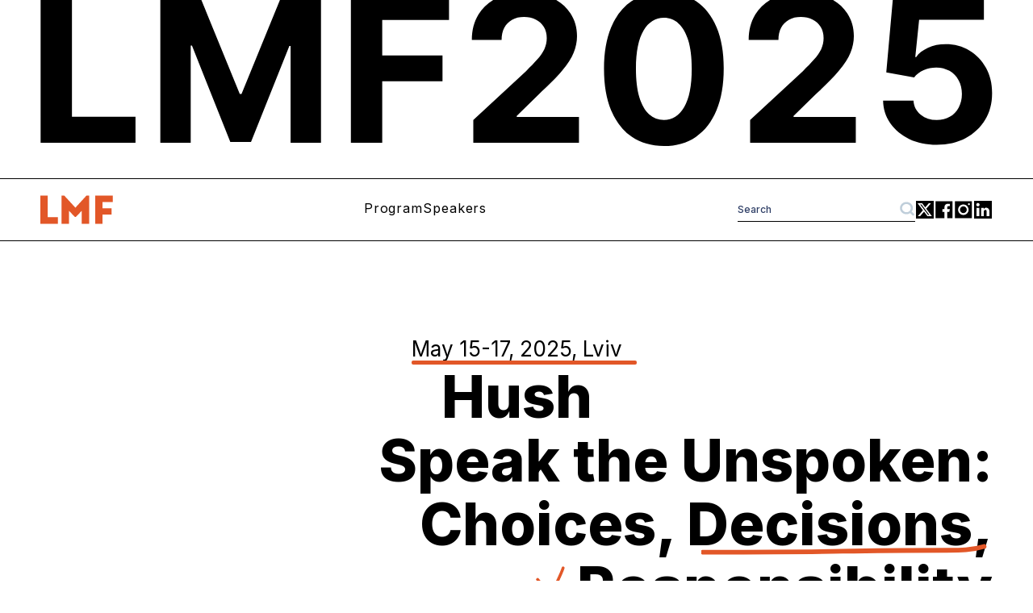

--- FILE ---
content_type: text/html; charset=utf-8
request_url: https://conference.lvivmediaforum.com/
body_size: 38925
content:
<!DOCTYPE html><!-- This site was created in Webflow. https://webflow.com --><!-- Last Published: Fri Nov 21 2025 10:51:28 GMT+0000 (Coordinated Universal Time) --><html data-wf-domain="conference.lvivmediaforum.com" data-wf-page="67b2eb4d395b06ee01b2db80" data-wf-site="67b2eb4d395b06ee01b2db7a" lang="en"><head><meta charset="utf-8"/><title>LMF – The Annual International Media Conference in Lviv, Ukraine</title><meta content="Since 2013, LMF has been one of the largest media conferences in Central and Eastern Europe, bringing together participants from across the region. Last year, it hosted speakers and attendees from more than 30 countries worldwide." name="description"/><meta content="LMF – The Annual International Media Conference in Lviv, Ukraine" property="og:title"/><meta content="Since 2013, LMF has been one of the largest media conferences in Central and Eastern Europe, bringing together participants from across the region. Last year, it hosted speakers and attendees from more than 30 countries worldwide." property="og:description"/><meta content="https://cdn.prod.website-files.com/67b2eb4d395b06ee01b2db7a/67cff96fbba9d469ea7d27af_lmf-2025-cover.jpg" property="og:image"/><meta content="LMF – The Annual International Media Conference in Lviv, Ukraine" property="twitter:title"/><meta content="Since 2013, LMF has been one of the largest media conferences in Central and Eastern Europe, bringing together participants from across the region. Last year, it hosted speakers and attendees from more than 30 countries worldwide." property="twitter:description"/><meta content="https://cdn.prod.website-files.com/67b2eb4d395b06ee01b2db7a/67cff96fbba9d469ea7d27af_lmf-2025-cover.jpg" property="twitter:image"/><meta property="og:type" content="website"/><meta content="summary_large_image" name="twitter:card"/><meta content="width=device-width, initial-scale=1" name="viewport"/><meta content="Webflow" name="generator"/><link href="https://cdn.prod.website-files.com/67b2eb4d395b06ee01b2db7a/css/lmf-2025.webflow.shared.18b4519fa.css" rel="stylesheet" type="text/css"/><link href="https://fonts.googleapis.com" rel="preconnect"/><link href="https://fonts.gstatic.com" rel="preconnect" crossorigin="anonymous"/><script src="https://ajax.googleapis.com/ajax/libs/webfont/1.6.26/webfont.js" type="text/javascript"></script><script type="text/javascript">WebFont.load({  google: {    families: ["Inter:300,regular,500,600,700,800:cyrillic,latin"]  }});</script><script type="text/javascript">!function(o,c){var n=c.documentElement,t=" w-mod-";n.className+=t+"js",("ontouchstart"in o||o.DocumentTouch&&c instanceof DocumentTouch)&&(n.className+=t+"touch")}(window,document);</script><link href="https://cdn.prod.website-files.com/67b2eb4d395b06ee01b2db7a/67f39c7d089eeccd9860efc9_lmf-fav.png" rel="shortcut icon" type="image/x-icon"/><link href="https://cdn.prod.website-files.com/67b2eb4d395b06ee01b2db7a/67f39c7fec27e86f08774aef_lmf-fav256.png" rel="apple-touch-icon"/><style>
  
html { -webkit-tap-highlight-color: rgba(0,0,0,0); }
*:focus { outline: none; }

html { opacity: 0; transition: opacity 0s ease-out; }
html.webflow-loaded { opacity: 1; }
  
</style>


<style>
img {
    -webkit-tap-highlight-color: transparent;
    -webkit-touch-callout: none;
    -webkit-user-select: none;
    -khtml-user-select: none;
    -moz-user-select: none;
    -ms-user-select: none;
    user-select: none;
}

  .input {
border-radius: 0px !important;
}
</style>

<script>
var Webflow = Webflow || [];
Webflow.push(function() { $('html').addClass('webflow-loaded') });
</script>

<script>
var currentUrl = window.location.pathname;
var cleanUrl = currentUrl.replace(/\/{2,}/g, '/');
	if (currentUrl !== cleanUrl) {
      var newPath = window.location.protocol + '//' + window.location.host + cleanUrl;
      window.location.replace(newPath);
}
</script><link rel="stylesheet" href="https://unpkg.com/swiper/swiper-bundle.min.css" />
<style>

.menu {
  position: fixed;
  top: -100%; /* Початкове положення за межами видимості */
transition: top 0.5s ease;
}
.menu.show-menu {
  top: 0; /* З'являється при показі */
transition: top 0.5s ease-in-out;

}

.js-accordion-body {
	display: none;
}
  .h2 {
    position: relative; /* Для коректного позиціонування зображень */
  }
  .span-image {
    position: absolute;
    pointer-events: none; /* Щоб зображення не заважало клікам */
  }

.span-5 {
    position: relative;
    display: inline-block;
    z-index: 1; /* Текст span-5 буде вище */
}

.span-5 .span-image {
    position: absolute;
    z-index: -1 !important; /* Робимо зображення нижчим за текст */
    width: 100%;
    inset: auto auto 10% 0%;
}

.span-8 {
    position: relative;
    display: inline-block;
    z-index: 1; /* Текст span-5 буде вище */
}

.span-8 .span-image {
    position: absolute;
    z-index: -1 !important; /* Робимо зображення нижчим за текст */
    width: 100%;
    inset: auto auto 10% 0%;
}

</style></head><body><div class="code-embed w-embed"><style>

.search-icon {clip-path: polygon( 30.56% 9.063%,30.56% 9.063%,32.023% 8.519%,33.505% 8.031%,35.004% 7.599%,36.519% 7.224%,38.048% 6.905%,39.588% 6.644%,41.139% 6.44%,42.698% 6.294%,44.264% 6.206%,45.834% 6.177%,45.834% 6.177%,47.405% 6.206%,48.971% 6.294%,50.53% 6.44%,52.08% 6.644%,53.621% 6.905%,55.149% 7.224%,56.664% 7.599%,58.164% 8.031%,59.646% 8.519%,61.108% 9.063%,61.108% 9.063%,62.548% 9.661%,63.959% 10.312%,65.34% 11.013%,66.691% 11.765%,68.009% 12.567%,69.292% 13.417%,70.541% 14.315%,71.752% 15.259%,72.924% 16.248%,74.057% 17.283%,74.057% 17.283%,75.146% 18.358%,76.187% 19.472%,77.181% 20.623%,78.126% 21.809%,79.021% 23.028%,79.864% 24.28%,80.656% 25.563%,81.395% 26.876%,82.079% 28.217%,82.709% 29.584%,82.709% 29.584%,83.281% 30.974%,83.795% 32.381%,84.25% 33.806%,84.645% 35.245%,84.98% 36.697%,85.256% 38.16%,85.47% 39.634%,85.624% 41.115%,85.716% 42.602%,85.747% 44.094%,85.747% 44.094%,85.716% 45.586%,85.624% 47.074%,85.47% 48.555%,85.256% 50.028%,84.98% 51.492%,84.645% 52.944%,84.25% 54.383%,83.795% 55.807%,83.281% 57.215%,82.709% 58.605%,82.709% 58.605%,82.352% 59.399%,81.976% 60.184%,81.581% 60.96%,81.169% 61.727%,80.738% 62.485%,80.29% 63.233%,79.824% 63.97%,79.341% 64.698%,78.841% 65.414%,78.323% 66.12%,92.153% 79.258%,92.153% 79.258%,92.846% 80.033%,93.386% 80.88%,93.771% 81.782%,94.003% 82.721%,94.08% 83.678%,94.003% 84.634%,93.771% 85.573%,93.386% 86.475%,92.846% 87.322%,92.153% 88.097%,92.153% 88.097%,91.337% 88.756%,90.445% 89.269%,89.496% 89.635%,88.508% 89.855%,87.501% 89.928%,86.494% 89.855%,85.506% 89.635%,84.556% 89.269%,83.664% 88.756%,82.849% 88.097%,69.019% 74.959%,69.019% 74.959%,66.962% 76.263%,64.83% 77.442%,62.628% 78.492%,60.364% 79.41%,58.043% 80.194%,55.674% 80.841%,53.261% 81.349%,50.813% 81.716%,48.335% 81.937%,45.834% 82.012%,45.834% 82.012%,42.674% 81.893%,39.553% 81.539%,36.485% 80.957%,33.482% 80.15%,30.56% 79.125%,27.731% 77.887%,25.008% 76.441%,22.405% 74.792%,19.935% 72.945%,17.611% 70.906%,17.611% 70.906%,15.465% 68.699%,13.521% 66.352%,11.785% 63.879%,10.263% 61.293%,8.959% 58.605%,7.88% 55.828%,7.031% 52.976%,6.418% 50.062%,6.046% 47.097%,5.921% 44.094%,5.921% 44.094%,6.046% 41.092%,6.418% 38.127%,7.031% 35.212%,7.88% 32.36%,8.959% 29.584%,10.263% 26.896%,11.785% 24.309%,13.521% 21.836%,15.465% 19.49%,17.611% 17.283%,17.611% 17.283%,18.744% 16.248%,19.916% 15.259%,21.128% 14.315%,22.376% 13.417%,23.66% 12.567%,24.978% 11.765%,26.328% 11.013%,27.71% 10.312%,29.121% 9.661%,30.56% 9.063%,45.834% 18.677%,45.834% 18.677%,44.781% 18.696%,43.732% 18.755%,42.687% 18.853%,41.647% 18.99%,40.614% 19.165%,39.59% 19.379%,38.574% 19.63%,37.569% 19.92%,36.576% 20.247%,35.595% 20.612%,35.595% 20.612%,34.631% 21.012%,33.685% 21.448%,32.759% 21.919%,31.853% 22.423%,30.97% 22.96%,30.109% 23.53%,29.272% 24.132%,28.461% 24.765%,27.674% 25.428%,26.915% 26.121%,26.915% 26.121%,25.477% 27.601%,24.174% 29.174%,23.01% 30.832%,21.989% 32.566%,21.116% 34.367%,20.392% 36.228%,19.823% 38.14%,19.412% 40.094%,19.163% 42.082%,19.079% 44.094%,19.079% 44.094%,19.163% 46.107%,19.412% 48.094%,19.823% 50.048%,20.392% 51.96%,21.116% 53.821%,21.989% 55.623%,23.01% 57.357%,24.174% 59.015%,25.477% 60.588%,26.915% 62.067%,26.915% 62.067%,28.473% 63.434%,30.128% 64.672%,31.873% 65.777%,33.699% 66.747%,35.595% 67.577%,37.554% 68.264%,39.567% 68.804%,41.623% 69.195%,43.716% 69.432%,45.834% 69.512%,45.834% 69.512%,47.953% 69.432%,50.045% 69.195%,52.102% 68.804%,54.114% 68.264%,56.073% 67.577%,57.97% 66.747%,59.795% 65.777%,61.54% 64.672%,63.196% 63.434%,64.753% 62.067%,64.753% 62.067%,65.483% 61.346%,66.181% 60.599%,66.847% 59.828%,67.481% 59.033%,68.08% 58.216%,68.646% 57.376%,69.177% 56.516%,69.672% 55.636%,70.131% 54.738%,70.553% 53.821%,70.553% 53.821%,70.936% 52.889%,71.281% 51.946%,71.586% 50.991%,71.851% 50.026%,72.075% 49.053%,72.26% 48.072%,72.404% 47.084%,72.507% 46.092%,72.569% 45.094%,72.589% 44.094%,72.589% 44.094%,72.569% 43.094%,72.507% 42.097%,72.404% 41.104%,72.26% 40.117%,72.075% 39.136%,71.851% 38.162%,71.586% 37.197%,71.281% 36.243%,70.936% 35.299%,70.553% 34.367%,70.553% 34.367%,70.131% 33.451%,69.672% 32.552%,69.177% 31.672%,68.646% 30.812%,68.08% 29.973%,67.481% 29.155%,66.847% 28.361%,66.181% 27.589%,65.483% 26.843%,64.753% 26.121%,64.753% 26.121%,63.994% 25.428%,63.208% 24.765%,62.396% 24.132%,61.559% 23.53%,60.699% 22.96%,59.815% 22.423%,58.91% 21.919%,57.984% 21.448%,57.038% 21.012%,56.073% 20.612%,56.073% 20.612%,55.092% 20.247%,54.099% 19.92%,53.094% 19.63%,52.079% 19.379%,51.054% 19.165%,50.021% 18.99%,48.982% 18.853%,47.937% 18.755%,46.887% 18.696%,45.834% 18.677% );
}

</style></div><div class="main-wrp"><div class="burger-wrp"><div class="burger"><div class="header-bottom"><div class="header-navs"><a href="/#Programme" scroll="enable" class="header-link nav1 w-inline-block"><div>Program</div><div data-is-ix2-target="1" class="lottie-animation" data-w-id="44d8ebe6-e8d0-dc7e-903c-e4f690bc41fa" data-animation-type="lottie" data-src="https://cdn.prod.website-files.com/67b2eb4d395b06ee01b2db7a/67b3633a484ed42e9936c587_nav-hover.json" data-loop="0" data-direction="1" data-autoplay="0" data-renderer="svg" data-default-duration="0" data-duration="1" data-ix2-initial-state="0"></div></a><a href="/speakers" scroll="enable" class="header-link w-inline-block"><div>Speakers</div><div class="div-block-cs-2"><div class="cs-t">Ця інформація буде доступна з 20 квітня 2024 року</div></div><div data-is-ix2-target="1" class="lottie-animation" data-w-id="44d8ebe6-e8d0-dc7e-903c-e4f690bc4201" data-animation-type="lottie" data-src="https://cdn.prod.website-files.com/67b2eb4d395b06ee01b2db7a/67b3633a484ed42e9936c587_nav-hover.json" data-loop="0" data-direction="1" data-autoplay="0" data-renderer="svg" data-default-duration="0" data-duration="1" data-ix2-initial-state="0"></div></a></div><form action="/search" class="search w-form"><div class="search-input-wrp"><input class="search-input w-input" maxlength="256" name="query" placeholder="Search" type="search" id="search" required=""/><div class="search-btn"><input type="submit" class="search-button w-button" value=""/><div class="search-icon"></div></div></div></form></div><div class="burger-btn-wrp b-close"><a scroll="enable" data-w-id="b92c9dfd-497e-cd70-f87a-0279bb5a61f2" href="#" class="main-open-burger w-inline-block"><img src="https://cdn.prod.website-files.com/67b2eb4d395b06ee01b2db7a/67b47aa80444002bf70fdbae_b-close.svg" loading="eager" alt=""/></a></div></div></div><section class="menu padding-lr"><div class="block-wrp"><div class="menu-top-wrp"><div class="header-top"><div id="w-node-ab354208-60d2-437b-0b04-acfff78020a0-f780209f" class="header-left"><div class="header-logos"><a href="/" aria-current="page" class="header-logo-wrp w-inline-block w--current"><img alt="" src="https://cdn.prod.website-files.com/67b2eb4d395b06ee01b2db7a/67b326f4399e4d618d6b1df5_Group%202181.svg" class="header-logo"/></a></div></div><div class="header-navs-wrp"><div class="header-navs"><a href="/#Programme" scroll="enable" class="header-link nav1 w-inline-block"><div>Program</div><div data-is-ix2-target="1" class="lottie-animation" data-w-id="44d8ebe6-e8d0-dc7e-903c-e4f690bc41fa" data-animation-type="lottie" data-src="https://cdn.prod.website-files.com/67b2eb4d395b06ee01b2db7a/67b3633a484ed42e9936c587_nav-hover.json" data-loop="0" data-direction="1" data-autoplay="0" data-renderer="svg" data-default-duration="0" data-duration="1" data-ix2-initial-state="0"></div></a><a href="/speakers" scroll="enable" class="header-link w-inline-block"><div>Speakers</div><div class="div-block-cs-2"><div class="cs-t">Ця інформація буде доступна з 20 квітня 2024 року</div></div><div data-is-ix2-target="1" class="lottie-animation" data-w-id="44d8ebe6-e8d0-dc7e-903c-e4f690bc4201" data-animation-type="lottie" data-src="https://cdn.prod.website-files.com/67b2eb4d395b06ee01b2db7a/67b3633a484ed42e9936c587_nav-hover.json" data-loop="0" data-direction="1" data-autoplay="0" data-renderer="svg" data-default-duration="0" data-duration="1" data-ix2-initial-state="0"></div></a></div></div><div id="w-node-ab354208-60d2-437b-0b04-acfff78020a6-f780209f" class="header-right"><div class="search-wrp"><form action="/search" class="search w-form"><div class="search-input-wrp"><input class="search-input w-input" maxlength="256" name="query" placeholder="Search" type="search" id="search" required=""/><div class="search-btn"><input type="submit" class="search-button w-button" value=""/><div class="search-icon"></div></div></div></form></div><div class="sites-links"><a href="https://twitter.com/LvivMediaForum" target="_blank" class="foreign-icon-wrp w-inline-block"><img loading="lazy" src="https://cdn.prod.website-files.com/67b2eb4d395b06ee01b2db7a/67cecadaaa43b6dd479dffcb_tw-x.svg" alt="" class="soc-icon"/></a><a href="https://www.facebook.com/LvivMediaforum" target="_blank" class="foreign-icon-wrp w-inline-block"><img loading="lazy" src="https://cdn.prod.website-files.com/67b2eb4d395b06ee01b2db7a/67b32de37d57178b71c4911c_fb.svg" alt="" class="soc-icon"/></a><a href="https://www.instagram.com/lvivmediaforum" target="_blank" class="foreign-icon-wrp w-inline-block"><img loading="lazy" src="https://cdn.prod.website-files.com/67b2eb4d395b06ee01b2db7a/67b32de4d8704f2cda518e2a_inst.svg" alt="" class="soc-icon"/></a><a href="https://www.linkedin.com/company/lviv-media-forum/" target="_blank" class="foreign-icon-wrp w-inline-block"><img loading="lazy" src="https://cdn.prod.website-files.com/67b2eb4d395b06ee01b2db7a/67cb0801e4ec621a77fe1b0d_linkedin.svg" alt="" class="soc-icon"/></a></div><div class="lang-wrp"><a href="#" class="lang-link w-inline-block"><div>EN</div></a></div><div class="burger-btn-wrp"><a scroll="disable" data-w-id="ab354208-60d2-437b-0b04-acfff78020ba" href="#" class="main-open-burger w-inline-block"><img src="https://cdn.prod.website-files.com/67b2eb4d395b06ee01b2db7a/67b47aa92254a813500165dc_b-open.svg" loading="eager" alt=""/></a></div></div></div></div></div></section><section class="head head-without-t"><div class="block-wrp head-block"><div><div class="head-h1-wrp padding-lr"><div class="div-block-10"><h1 class="h1-main">LMF2025</h1><img src="https://cdn.prod.website-files.com/67b2eb4d395b06ee01b2db7a/67b333a1b774950a51fa016d_LMF2025.svg" alt="" class="image"/></div></div><section class="menu-static padding-lr"><div class="block-wrp head-nav-static"><div class="menu-top-wrp menu-static-padding"><div class="header-top"><div id="w-node-ab354208-60d2-437b-0b04-acfff78020a0-f780209f" class="header-left"><div class="header-logos"><a href="/" aria-current="page" class="header-logo-wrp w-inline-block w--current"><img alt="" src="https://cdn.prod.website-files.com/67b2eb4d395b06ee01b2db7a/67b326f4399e4d618d6b1df5_Group%202181.svg" class="header-logo"/></a></div></div><div class="header-navs-wrp"><div class="header-navs"><a href="/#Programme" scroll="enable" class="header-link nav1 w-inline-block"><div>Program</div><div data-is-ix2-target="1" class="lottie-animation" data-w-id="44d8ebe6-e8d0-dc7e-903c-e4f690bc41fa" data-animation-type="lottie" data-src="https://cdn.prod.website-files.com/67b2eb4d395b06ee01b2db7a/67b3633a484ed42e9936c587_nav-hover.json" data-loop="0" data-direction="1" data-autoplay="0" data-renderer="svg" data-default-duration="0" data-duration="1" data-ix2-initial-state="0"></div></a><a href="/speakers" scroll="enable" class="header-link w-inline-block"><div>Speakers</div><div class="div-block-cs-2"><div class="cs-t">Ця інформація буде доступна з 20 квітня 2024 року</div></div><div data-is-ix2-target="1" class="lottie-animation" data-w-id="44d8ebe6-e8d0-dc7e-903c-e4f690bc4201" data-animation-type="lottie" data-src="https://cdn.prod.website-files.com/67b2eb4d395b06ee01b2db7a/67b3633a484ed42e9936c587_nav-hover.json" data-loop="0" data-direction="1" data-autoplay="0" data-renderer="svg" data-default-duration="0" data-duration="1" data-ix2-initial-state="0"></div></a></div></div><div id="w-node-ab354208-60d2-437b-0b04-acfff78020a6-f780209f" class="header-right"><div class="search-wrp"><form action="/search" class="search w-form"><div class="search-input-wrp"><input class="search-input w-input" maxlength="256" name="query" placeholder="Search" type="search" id="search" required=""/><div class="search-btn"><input type="submit" class="search-button w-button" value=""/><div class="search-icon"></div></div></div></form></div><div class="sites-links"><a href="https://twitter.com/LvivMediaForum" target="_blank" class="foreign-icon-wrp w-inline-block"><img loading="lazy" src="https://cdn.prod.website-files.com/67b2eb4d395b06ee01b2db7a/67cecadaaa43b6dd479dffcb_tw-x.svg" alt="" class="soc-icon"/></a><a href="https://www.facebook.com/LvivMediaforum" target="_blank" class="foreign-icon-wrp w-inline-block"><img loading="lazy" src="https://cdn.prod.website-files.com/67b2eb4d395b06ee01b2db7a/67b32de37d57178b71c4911c_fb.svg" alt="" class="soc-icon"/></a><a href="https://www.instagram.com/lvivmediaforum" target="_blank" class="foreign-icon-wrp w-inline-block"><img loading="lazy" src="https://cdn.prod.website-files.com/67b2eb4d395b06ee01b2db7a/67b32de4d8704f2cda518e2a_inst.svg" alt="" class="soc-icon"/></a><a href="https://www.linkedin.com/company/lviv-media-forum/" target="_blank" class="foreign-icon-wrp w-inline-block"><img loading="lazy" src="https://cdn.prod.website-files.com/67b2eb4d395b06ee01b2db7a/67cb0801e4ec621a77fe1b0d_linkedin.svg" alt="" class="soc-icon"/></a></div><div class="lang-wrp"><a href="#" class="lang-link w-inline-block"><div>EN</div></a></div><div class="burger-btn-wrp"><a scroll="disable" data-w-id="ab354208-60d2-437b-0b04-acfff78020ba" href="#" class="main-open-burger w-inline-block"><img src="https://cdn.prod.website-files.com/67b2eb4d395b06ee01b2db7a/67b47aa92254a813500165dc_b-open.svg" loading="eager" alt=""/></a></div></div></div></div></div></section></div></div></section><section class="when padding-lr"><div class="block-wrp block-when"><div class="when-date"><div class="when-date-wrp"><h2 class="h-date-time">May 15-17, 2025, Lviv</h2><div class="div-block-12"></div></div></div><div class="when-anim-wrp"><div class="when-anim-wrp-1"><h2 class="h2 h2-72">Hush</h2><div data-w-id="acac3ce1-0c22-2300-9c96-0dfa5387e989" data-is-ix2-target="1" class="lottie-1" data-animation-type="lottie" data-src="https://cdn.prod.website-files.com/67b2eb4d395b06ee01b2db7a/67b33ead6a56bf9264564ed7_Suppress.json" data-loop="0" data-direction="1" data-autoplay="0" data-renderer="svg" data-default-duration="0" data-duration="2" data-ix2-initial-state="0"></div></div><div class="when-anim-wrp-2"><div class="when-anim-wrp-2-width"><h2 class="h2 h2-72 h72-right">Speak the Unspoken: Choices, <span class="span-1">Decisions</span>,<br/>‍<span class="span-2">Responsibility</span></h2></div></div></div><div class="div-block-18"><div class="div-block-19"><h2 class="h2 h2-50"><strong>About the</strong> <span class="span-7"><strong>conference</strong></span></h2><div class="main-t-16">Since 2013, LMF has been one of the largest media conferences in Central and Eastern Europe, bringing together participants from the widest range of countries in the region. Last year, it hosted speakers and attendees from over 30 countries worldwide.<br/><br/><a href="https://lvivmediaforum.com/en/page/lviv-media-forum-announces-dates-and-theme-for-the-lmf-2025-conference" target="_blank" class="link"><span><strong class="span-6">The focus theme of LMF 2025</strong></span></a><strong> is “Speak the Unspoken: Choices, Decisions, Responsibility”. </strong></div></div><div class="div-block-19"><h2 class="h2 h2-50"><span class="span-8">Terms</span> of participation</h2><div class="main-t-16">This year, entry to the conference is possible with a charitable donation (except for active military personnel and veterans), which will support the work of Lviv Media Forum. All events within the LMF 2025 program will be in English, without simultaneous interpreting. Due to the format, the organizers are required to limit the number of participants.<br/><br/>Submitting an application does not guarantee participation, and the organizers reserve the right to withhold the reasons for selection.</div></div></div></div></section><section id="Programme" class="program padding-lr"><div class="block-wrp block-pro"><div class="when-anim-wrp"><div class="pro-h-wrp"><h2 class="h2 h2-36">Program</h2></div></div><div class="div-block-16"><div data-ix="fade-up-1" class="accordion js-accordion"><div class="accordion__item js-accordion-item active"><div class="accordion-header js-accordion-header acc-h"><h5 class="acc-h-change active">May 15</h5><div class="js-ico"><div class="plus-minus-big js-accordion-icon active"><div class="minus-line-big"></div><div class="plus-line-big"></div></div></div></div><div data-ix="hide-on-load" class="accordion-body js-accordion-body"><h2 class="h2 h2-acc">Streams</h2><div data-current="Tab 4" data-easing="ease" data-duration-in="300" data-duration-out="100" class="grid-12-tab w-tabs"><div id="w-node-e5c73b5d-16dd-04a6-0d79-2a8078cde85a-01b2db80" class="tabs-menu-pro w-tab-menu"><a data-w-tab="Tab 1" class="tab-btn-program w-inline-block w-tab-link"><img loading="lazy" src="https://cdn.prod.website-files.com/67b2eb4d395b06ee01b2db7a/67b35706997ded7b0d3835a2_ic1.svg" alt="" class="image-icon-tab"/><div>Frankly Spoken</div><div class="plus-minus"><div class="minus-line"></div><div class="plus-line"></div></div></a><a data-w-tab="Tab 2" class="tab-btn-program w-inline-block w-tab-link"><img loading="lazy" src="https://cdn.prod.website-files.com/67b2eb4d395b06ee01b2db7a/67b3570666ec70816d044db7_ic2.svg" alt="" class="image-icon-tab"/><div>Smartly Done</div><div class="plus-minus"><div class="minus-line"></div><div class="plus-line"></div></div></a><a data-w-tab="Tab 5" class="tab-btn-program w-inline-block w-tab-link"><img loading="lazy" src="https://cdn.prod.website-files.com/67b2eb4d395b06ee01b2db7a/67b3570666ec70816d044db7_ic2.svg" alt="" class="image-icon-tab"/><div>Cultural program</div><div class="plus-minus"><div class="minus-line"></div><div class="plus-line"></div></div></a><a data-w-tab="Tab 4" class="tab-btn-program w-inline-block w-tab-link w--current"><img loading="lazy" src="https://cdn.prod.website-files.com/67b2eb4d395b06ee01b2db7a/67b3570666ec70816d044db7_ic2.svg" alt="" class="image-icon-tab iocn-tab-off"/><div>All events</div><div class="plus-minus"><div class="minus-line"></div><div class="plus-line"></div></div></a></div><div id="w-node-e5c73b5d-16dd-04a6-0d79-2a8078cde873-01b2db80" class="tabs-content-2 w-tab-content"><div data-w-tab="Tab 1" class="w-tab-pane"><div class="date-tab-info"><div class="time-item-wrp"><div id="w-node-_3380fdba-60f3-b105-41cd-7fd19bab5208-9bab5207" class="time-item-hours"><div class="time"><strong>14:00-14:30</strong></div><div class="flows"><img loading="eager" src="https://cdn.prod.website-files.com/67b2eb4d395b06ee01b2db7a/67b35aee60a5ecba30ab255e_ic1-2.svg" alt="" class="image-10"/><div class="flow-text">Frankly<br/>Spoken</div></div></div><div id="w-node-_3380fdba-60f3-b105-41cd-7fd19bab5211-9bab5207" class="time-item-info"><h3 class="program-name"><strong>Opening ceremony</strong></h3></div></div><div class="time-item-wrp"><div class="time-item-hours"><div class="time"><strong>14:30-14:50</strong></div><div class="flows"><img loading="eager" src="https://cdn.prod.website-files.com/67b2eb4d395b06ee01b2db7a/67b35aee60a5ecba30ab255e_ic1-2.svg" alt="" class="image-10"/><div class="flow-text">Frankly<br/>Spoken</div></div></div><div id="w-node-_9d94ea00-bcfa-96e9-0320-9a6f6c6cbf3c-6c6cbf32" class="time-item-info"><h3 class="program-name program-what">Keynote speech</h3><div class="program-link-wrp"><a href="https://conference.lvivmediaforum.com/speakers/kateryna-zarembo" class="program-link w-inline-block"><div>Kateryna Zarembo</div></a></div><a href="https://www.facebook.com/LvivMediaforum?locale=uk_UA" target="_blank" class="streaming w-inline-block"><img src="https://cdn.prod.website-files.com/67b2eb4d395b06ee01b2db7a/67b35992d7740254bb536d9b_Mask%20group.svg" alt="" class="str-img"/><div>Live streaming</div></a></div></div><div class="time-item-wrp"><div class="time-item-hours"><div class="time"><strong>14:50-15:10</strong></div><div class="flows"><img loading="eager" src="https://cdn.prod.website-files.com/67b2eb4d395b06ee01b2db7a/67b35aee60a5ecba30ab255e_ic1-2.svg" alt="" class="image-10"/><div class="flow-text">Frankly<br/>Spoken</div></div></div><div id="w-node-f4729733-fbac-11ef-4137-cf0985584616-8558460c" class="time-item-info"><h3 class="program-name program-what">Keynote speech</h3><div class="program-link-wrp"><a href="https://conference.lvivmediaforum.com/speakers/greg-mills" class="program-link w-inline-block"><div>Greg Mills</div></a></div><a href="https://www.facebook.com/LvivMediaforum?locale=uk_UA" target="_blank" class="streaming w-inline-block"><img src="https://cdn.prod.website-files.com/67b2eb4d395b06ee01b2db7a/67b35992d7740254bb536d9b_Mask%20group.svg" alt="" class="str-img"/><div>Live streaming</div></a></div></div><div class="time-item-wrp"><div id="w-node-_1823bff5-7843-7d18-6f1a-4f41cb7375b8-cb7375b7" class="time-item-hours"><div class="time">15:10-15:40 </div><div class="flows"><img loading="eager" src="https://cdn.prod.website-files.com/67b2eb4d395b06ee01b2db7a/67b35aee60a5ecba30ab255e_ic1-2.svg" alt="" class="image-10"/><div class="flow-text">Frankly<br/>Spoken</div></div></div><div id="w-node-_1823bff5-7843-7d18-6f1a-4f41cb7375c1-cb7375b7" class="time-item-info"><h3 class="program-name"><strong>Coffee Break</strong></h3></div></div><div class="time-item-wrp"><div class="time-item-hours"><div class="time"><strong>15:40-16:40</strong></div><div class="flows"><img loading="eager" src="https://cdn.prod.website-files.com/67b2eb4d395b06ee01b2db7a/67b35aee60a5ecba30ab255e_ic1-2.svg" alt="" class="image-10"/><div class="flow-text">Frankly<br/>Spoken</div></div></div><div id="w-node-_98b41dda-dbc6-5185-322f-f3ab6a07327d-6a073273" class="time-item-info"><h3 class="program-name program-what">Public Talk</h3><h3 class="program-name">Wounds to Words: Reimagining Narratives for Peace and Progress</h3><div class="program-link-wrp"><a href="https://conference.lvivmediaforum.com/speakers/rebecca-harms" class="program-link w-inline-block"><div>Rebecca Harms</div></a><a href="https://conference.lvivmediaforum.com/speakers/ray-hartley" class="program-link w-inline-block"><div>Ray Hartley</div></a><a href="https://conference.lvivmediaforum.com/speakers/aida-cerkez" class="program-link w-inline-block"><div>Aida Čerkez</div></a><a href="https://conference.lvivmediaforum.com/speakers/angelina-kariakina" class="program-link w-inline-block"><div>Moderator: Angelina Kariakina</div></a></div><a href="https://www.facebook.com/LvivMediaforum?locale=uk_UA" target="_blank" class="streaming w-inline-block"><img src="https://cdn.prod.website-files.com/67b2eb4d395b06ee01b2db7a/67b35992d7740254bb536d9b_Mask%20group.svg" alt="" class="str-img"/><div>Live streaming</div></a></div></div><div class="time-item-wrp"><div class="time-item-hours"><div class="time"><strong>16:40-17:40</strong></div><div class="flows"><img loading="eager" src="https://cdn.prod.website-files.com/67b2eb4d395b06ee01b2db7a/67b35aee60a5ecba30ab255e_ic1-2.svg" alt="" class="image-10"/><div class="flow-text">Frankly<br/>Spoken</div></div></div><div id="w-node-_4b3b397c-87aa-6f33-6186-4316433b1e98-433b1e8e" class="time-item-info"><h3 class="program-name program-what">Public Talk</h3><h3 class="program-name">How To Be When Everything Falls Apart</h3><div class="program-link-wrp"><a href="https://conference.lvivmediaforum.com/speakers/aida-cerkez" class="program-link w-inline-block"><div>Aida Cerkez</div></a><a href="https://conference.lvivmediaforum.com/speakers/kateryna-kalytko" class="program-link w-inline-block"><div>Kateryna Kalytko</div></a></div><a href="https://www.facebook.com/LvivMediaforum?locale=uk_UA" target="_blank" class="streaming w-inline-block"><img src="https://cdn.prod.website-files.com/67b2eb4d395b06ee01b2db7a/67b35992d7740254bb536d9b_Mask%20group.svg" alt="" class="str-img"/><div>Live streaming</div></a></div></div></div></div><div data-w-tab="Tab 2" class="w-tab-pane"></div><div data-w-tab="Tab 5" class="w-tab-pane"><div class="date-tab-info"><div class="time-item-wrp"><div id="w-node-_849ca897-82b7-271f-2e07-1d0ed7054dbc-d7054dbb" class="time-item-hours"><div class="cultural-program-t">Cultural<br/>program</div></div><div id="w-node-_849ca897-82b7-271f-2e07-1d0ed7054dc1-d7054dbb" class="time-item-info item-cp"><h3 class="program-name">Permanent Exhibitions</h3><div class="cultural-accord-wrp"><div class="program-link-wrp"><a href="https://conference.lvivmediaforum.com/speakers/oleksandr-naselenko" class="cp-text-top cp-link w-inline-block"><div>Oleksandr Naselenko</div></a><div href="#" class="cp-text-top cp-bold"><div>Akkerman Fortress, 2023–2025</div></div><div href="#" class="cp-text-top cp-bold"><div>Photo exhibition in the conference space</div></div></div><div class="cultural-accord-hide-show"><div class="cp-text-body w-richtext"><p class="par-cp">The author of this photo series, artist Oleksandr Naselenko, was born and raised right next to the Akkerman Fortress—yet had never captured it in his visual explorations of his native South. The eternal white stone of one of Ukraine’s oldest cities had been there so long, locals barely noticed it anymore.</p><p>It was only when Bilhorod-Dnistrovskyi came under threat of missile attacks and the bridge over the Dniester Estuary closed to civilians that the artist’s gaze softened toward this familiar landmark. This series is about longing and love—feelings that grow sharp in the face of possible loss.</p></div></div><a href="#" class="cultural-accord-btn w-inline-block"><div class="more-text">More</div><div class="hide-text">Hide</div><img src="https://cdn.prod.website-files.com/67b2eb4d395b06ee01b2db7a/6814e0e4709faf9547040211_plus.svg" alt="" class="cultural-accord-show"/><img src="https://cdn.prod.website-files.com/67b2eb4d395b06ee01b2db7a/6814e0e48105714bf79ec8d1_hide.svg" alt="" class="cultural-accord-hide"/></a></div><div class="cultural-accord-wrp two-cp"><div class="program-link-wrp"><a href="https://conference.lvivmediaforum.com/speakers/tereza-barabash" class="cp-text-top cp-link w-inline-block"><div>Tereza Barabash, Lviv</div></a><div href="#" class="cp-text-top cp-bold"><div>Under the Wall, 2022–2025</div></div><div href="#" class="cp-text-top cp-bold"><div>Installation in the conference space</div></div></div><div class="cultural-accord-hide-show"><div class="cp-text-body w-richtext"><p class="par-cp">Tereza Barabash first created this installation during an artist residency in Poland, where she had evacuated with her son in 2022. Back then, local residents brought piles of school notebooks for Ukrainian children. The ones that were untouched became the material for the first version of the work: a field of delicate white paper flowers, each one honoring a child lost to the war.</p><p class="par-cp">The installation has since been shown in galleries and institutions across several countries. With each showing, the number of flowers grows—and continues to grow every day. According to UNICEF, the impact of armed conflict on children reached its highest level since World War II in 2024. Children embody our future, and we carry responsibility for that future.</p><p>At the Lviv Media Forum, the installation invites anyone who feels moved to symbolically honor, with a white flower, the irreparable losses to our future that armed aggression and war inevitably bring.</p></div></div><a href="#" class="cultural-accord-btn w-inline-block"><div class="more-text">More</div><div class="hide-text">Hide</div><img src="https://cdn.prod.website-files.com/67b2eb4d395b06ee01b2db7a/6814e0e4709faf9547040211_plus.svg" alt="" class="cultural-accord-show"/><img src="https://cdn.prod.website-files.com/67b2eb4d395b06ee01b2db7a/6814e0e48105714bf79ec8d1_hide.svg" alt="" class="cultural-accord-hide"/></a></div><div class="cultural-accord-wrp two-cp"><div class="program-link-wrp"><a href="https://conference.lvivmediaforum.com/speakers/prince-buba" class="cp-text-top cp-link w-inline-block"><div>Prince Buba, Luhansk – Lviv</div></a><div href="#" class="cp-text-top cp-bold"><div>Lanivshchyna: The Land of Fields</div></div><div href="#" class="cp-text-top cp-bold"><div>Audio installation on reel-to-reel and cassette players</div></div></div><div class="cultural-accord-hide-show"><div class="cp-text-body w-richtext"><p class="par-cp">Lanivshchyna is a spatially extended sound composition covering an imagined square kilometer of steppe in Donbas—detached from the current military context. Sounds of birds, wind, insects, and industrial machinery, each recorded on separate tapes, gradually decay with every playback on individual tape recorders, illustrating how our memory of what was once fundamental and essential fades and shifts over time.</p><p>A sound artist, musician, and now a soldier, the author continues the exploration he began with <em>Reconstructing Luhansk from Memory </em>project. In Lanivshchyna, the urban soundscape gives way to the steppe, and digital sound is replaced by analog. Here, the wear and tear of magnetic tape becomes part of the composition itself.</p></div></div><a href="#" class="cultural-accord-btn w-inline-block"><div class="more-text">More</div><div class="hide-text">Hide</div><img alt="" src="https://cdn.prod.website-files.com/67b2eb4d395b06ee01b2db7a/6814e0e4709faf9547040211_plus.svg" class="cultural-accord-show"/><img alt="" src="https://cdn.prod.website-files.com/67b2eb4d395b06ee01b2db7a/6814e0e48105714bf79ec8d1_hide.svg" class="cultural-accord-hide"/></a></div><div class="cultural-accord-wrp two-cp"><div class="program-link-wrp"><div href="#" class="cp-text-top"><div><strong>The Only Material</strong></div></div><div href="#" class="cp-text-top cp-bold"><div><strong>Installation in the conference space</strong></div></div><div href="#" class="cp-text-top"><div>What would your one and only story be about?Most journalists, neither European nor Ukrainian, don&#x27;t dream of writing about war.</div></div></div><div class="cultural-accord-hide-show"><div class="cp-text-body w-richtext"><p class="par-cp">We asked Ukrainian journalists with which topic they initially entered their occupation. </p><p class="par-cp">This is not an exhibition about war. It is an exhibition about dreams — the dreams of journalists and the lives they imagined. It is about their transformation, their resilience, and their quiet defiance: carving out space for truth and hope among the ruins.</p><p class="par-cp">The exhibition explores how dreams and ambitions could change under the pressure of warfare reality — it’s a complex and painful topic. It focuses on personal stories of those who were forced to adapt to a new role of a war reporter and whose work became part of the global struggle against the aggressor — a fight for democratic values.</p><p><strong>Disclaimers</strong></p><p class="par-cp">All journalists whose stories are featured in the exhibition are supported by the Voices of Ukraine support program. The program, led by the European Centre for Press and Media Freedom, is part of the Hannah-Arendt-Initiative and is funded by the German Federal Foreign Office. The program provides support to journalists in 8 areas and is implemented in collaboration with the Public Interest Journalism Lab, The Fix Media Foundation, Association of Regional Press Publishers of Ukraine, Lviv Media Forum, Association of Journalists of Kosovo, Women in Media. We would like to thank our partners for their support in implementing the program and assisting with the exhibition.</p><p><em>The European Centre for Press and Media Freedom (ECPMF) is a non-profit organisation that was founded in Leipzig, Germany in 2015. It operates on the basis of  the European Charter on Freedom of the Press and the Charter of Fundamental Rights of the European Union. ECPMF’s mission is to promote, preserve and defend media freedom. The centre does this by monitoring violations, providing practical support and engaging diverse stakeholders across Europe.</em></p></div></div><a href="#" class="cultural-accord-btn w-inline-block"><div class="more-text">More</div><div class="hide-text">Hide</div><img src="https://cdn.prod.website-files.com/67b2eb4d395b06ee01b2db7a/6814e0e4709faf9547040211_plus.svg" alt="" class="cultural-accord-show"/><img src="https://cdn.prod.website-files.com/67b2eb4d395b06ee01b2db7a/6814e0e48105714bf79ec8d1_hide.svg" alt="" class="cultural-accord-hide"/></a></div></div></div><div class="time-item-wrp"><div id="w-node-_1de3560b-2c62-54a6-1c91-633849dd10e5-49dd10e4" class="time-item-hours"><div class="time"><strong>9:00 - 12:00</strong></div></div><div id="w-node-_1de3560b-2c62-54a6-1c91-633849dd10e9-49dd10e4" class="time-item-info item-cp"><h3 class="program-name"><strong>Lviv Media Forum 2025: City Tour</strong></h3><div class="cultural-accord-wrp"><div class="program-link-wrp"><div href="#" class="cp-text-top"><div>Discover the cultural and historical heart of Lviv during a guided tour designed specially for the guests of Lviv Media Forum 2025. The journey begins at the iconic <strong>Lviv Opera House</strong>, a masterpiece of European architecture and one of the city&#x27;s most photographed landmarks.</div></div></div><div class="cultural-accord-hide-show"><div class="cp-text-body w-richtext"><p class="par-cp">We’ll then wander through the charming streets of the <strong>Old Town</strong>, a UNESCO World Heritage Site rich in history, vibrant with cafes, and full of hidden stories.</p><p class="par-cp">Next, we’ll visit the <strong>Memorial to the Heroes of the Heavenly Hundred</strong>, a poignant tribute to those who gave their lives for Ukraine’s freedom during the Revolution of Dignity.</p><p class="par-cp">The tour continues to <strong>Marsove Pole (Field of Mars)</strong>, a place of remembrance that now holds new meaning in the context of Ukraine’s ongoing struggle for independence.</p><p class="par-cp">Our final stop is the <strong>Superhumans Rehabilitation Center</strong>, where you will witness how innovation, resilience, and humanity come together to support Ukraine’s veterans on their path to recovery.</p><p>Join us to explore Lviv through the lens of history, memory, and hope.</p></div></div><a href="#" class="cultural-accord-btn w-inline-block"><div class="more-text">More</div><div class="hide-text">Hide</div><img alt="" src="https://cdn.prod.website-files.com/67b2eb4d395b06ee01b2db7a/6814e0e4709faf9547040211_plus.svg" class="cultural-accord-show"/><img alt="" src="https://cdn.prod.website-files.com/67b2eb4d395b06ee01b2db7a/6814e0e48105714bf79ec8d1_hide.svg" class="cultural-accord-hide"/></a></div></div></div><div class="time-item-wrp"><div id="w-node-a0a1d301-cd15-52d4-1dea-f79ebe7938c5-be7938c4" class="time-item-hours"><div class="time">14:00-14:30</div></div><div id="w-node-a0a1d301-cd15-52d4-1dea-f79ebe7938c8-be7938c4" class="time-item-info"><h3 class="program-name">LMF 2025 Opening Ceremony</h3></div></div><div class="time-item-wrp"><div id="w-node-_575cc7f8-ddbd-534f-48b5-1f8683333b7b-83333b7a" class="time-item-hours"><div class="time"><strong>19:00 – 21:30</strong></div></div><div id="w-node-_575cc7f8-ddbd-534f-48b5-1f8683333b7f-83333b7a" class="time-item-info item-cp"><h3 class="program-name"><strong>Power Tracks: Opening Night at LMF 2025 </strong></h3><div class="cultural-accord-wrp"><div class="program-link-wrp"><div href="#" class="cp-text-top"><div>Location: KIVSH Creative Space (120 Tarasa Shevchenka Street)</div></div><div href="#" class="cp-text-top"><div>Power Tracks: Opening Night at LMF 2025</div></div></div><div class="cultural-accord-hide-show"><div class="cp-text-body w-richtext"><p>LMF 2025 invites guests from around the world to its backyard and asks one simple question in advance: <em>What’s your personal soundtrack for recharging?</em> What do you play when you need energy? What songs lift you up, spark inspiration, and help you keep going? DJ T-One weaves your answers into a one-of-a-kind set from your shared tracks for our opening night—a backyard BBQ party at KIVSH’s creative space, designed for connection, conversation, and community.</p></div></div><a href="#" class="cultural-accord-btn w-inline-block"><div class="more-text">More</div><div class="hide-text">Hide</div><img alt="" src="https://cdn.prod.website-files.com/67b2eb4d395b06ee01b2db7a/6814e0e4709faf9547040211_plus.svg" class="cultural-accord-show"/><img alt="" src="https://cdn.prod.website-files.com/67b2eb4d395b06ee01b2db7a/6814e0e48105714bf79ec8d1_hide.svg" class="cultural-accord-hide"/></a></div></div></div></div></div><div data-w-tab="Tab 4" class="w-tab-pane w--tab-active"><div class="date-tab-info"><div class="time-item-wrp"><div id="w-node-_849ca897-82b7-271f-2e07-1d0ed7054dbc-d7054dbb" class="time-item-hours"><div class="cultural-program-t">Cultural<br/>program</div></div><div id="w-node-_849ca897-82b7-271f-2e07-1d0ed7054dc1-d7054dbb" class="time-item-info item-cp"><h3 class="program-name">Permanent Exhibitions</h3><div class="cultural-accord-wrp"><div class="program-link-wrp"><a href="https://conference.lvivmediaforum.com/speakers/oleksandr-naselenko" class="cp-text-top cp-link w-inline-block"><div>Oleksandr Naselenko</div></a><div href="#" class="cp-text-top cp-bold"><div>Akkerman Fortress, 2023–2025</div></div><div href="#" class="cp-text-top cp-bold"><div>Photo exhibition in the conference space</div></div></div><div class="cultural-accord-hide-show"><div class="cp-text-body w-richtext"><p class="par-cp">The author of this photo series, artist Oleksandr Naselenko, was born and raised right next to the Akkerman Fortress—yet had never captured it in his visual explorations of his native South. The eternal white stone of one of Ukraine’s oldest cities had been there so long, locals barely noticed it anymore.</p><p>It was only when Bilhorod-Dnistrovskyi came under threat of missile attacks and the bridge over the Dniester Estuary closed to civilians that the artist’s gaze softened toward this familiar landmark. This series is about longing and love—feelings that grow sharp in the face of possible loss.</p></div></div><a href="#" class="cultural-accord-btn w-inline-block"><div class="more-text">More</div><div class="hide-text">Hide</div><img src="https://cdn.prod.website-files.com/67b2eb4d395b06ee01b2db7a/6814e0e4709faf9547040211_plus.svg" alt="" class="cultural-accord-show"/><img src="https://cdn.prod.website-files.com/67b2eb4d395b06ee01b2db7a/6814e0e48105714bf79ec8d1_hide.svg" alt="" class="cultural-accord-hide"/></a></div><div class="cultural-accord-wrp two-cp"><div class="program-link-wrp"><a href="https://conference.lvivmediaforum.com/speakers/tereza-barabash" class="cp-text-top cp-link w-inline-block"><div>Tereza Barabash, Lviv</div></a><div href="#" class="cp-text-top cp-bold"><div>Under the Wall, 2022–2025</div></div><div href="#" class="cp-text-top cp-bold"><div>Installation in the conference space</div></div></div><div class="cultural-accord-hide-show"><div class="cp-text-body w-richtext"><p class="par-cp">Tereza Barabash first created this installation during an artist residency in Poland, where she had evacuated with her son in 2022. Back then, local residents brought piles of school notebooks for Ukrainian children. The ones that were untouched became the material for the first version of the work: a field of delicate white paper flowers, each one honoring a child lost to the war.</p><p class="par-cp">The installation has since been shown in galleries and institutions across several countries. With each showing, the number of flowers grows—and continues to grow every day. According to UNICEF, the impact of armed conflict on children reached its highest level since World War II in 2024. Children embody our future, and we carry responsibility for that future.</p><p>At the Lviv Media Forum, the installation invites anyone who feels moved to symbolically honor, with a white flower, the irreparable losses to our future that armed aggression and war inevitably bring.</p></div></div><a href="#" class="cultural-accord-btn w-inline-block"><div class="more-text">More</div><div class="hide-text">Hide</div><img src="https://cdn.prod.website-files.com/67b2eb4d395b06ee01b2db7a/6814e0e4709faf9547040211_plus.svg" alt="" class="cultural-accord-show"/><img src="https://cdn.prod.website-files.com/67b2eb4d395b06ee01b2db7a/6814e0e48105714bf79ec8d1_hide.svg" alt="" class="cultural-accord-hide"/></a></div><div class="cultural-accord-wrp two-cp"><div class="program-link-wrp"><a href="https://conference.lvivmediaforum.com/speakers/prince-buba" class="cp-text-top cp-link w-inline-block"><div>Prince Buba, Luhansk – Lviv</div></a><div href="#" class="cp-text-top cp-bold"><div>Lanivshchyna: The Land of Fields</div></div><div href="#" class="cp-text-top cp-bold"><div>Audio installation on reel-to-reel and cassette players</div></div></div><div class="cultural-accord-hide-show"><div class="cp-text-body w-richtext"><p class="par-cp">Lanivshchyna is a spatially extended sound composition covering an imagined square kilometer of steppe in Donbas—detached from the current military context. Sounds of birds, wind, insects, and industrial machinery, each recorded on separate tapes, gradually decay with every playback on individual tape recorders, illustrating how our memory of what was once fundamental and essential fades and shifts over time.</p><p>A sound artist, musician, and now a soldier, the author continues the exploration he began with <em>Reconstructing Luhansk from Memory </em>project. In Lanivshchyna, the urban soundscape gives way to the steppe, and digital sound is replaced by analog. Here, the wear and tear of magnetic tape becomes part of the composition itself.</p></div></div><a href="#" class="cultural-accord-btn w-inline-block"><div class="more-text">More</div><div class="hide-text">Hide</div><img alt="" src="https://cdn.prod.website-files.com/67b2eb4d395b06ee01b2db7a/6814e0e4709faf9547040211_plus.svg" class="cultural-accord-show"/><img alt="" src="https://cdn.prod.website-files.com/67b2eb4d395b06ee01b2db7a/6814e0e48105714bf79ec8d1_hide.svg" class="cultural-accord-hide"/></a></div><div class="cultural-accord-wrp two-cp"><div class="program-link-wrp"><div href="#" class="cp-text-top"><div><strong>The Only Material</strong></div></div><div href="#" class="cp-text-top cp-bold"><div><strong>Installation in the conference space</strong></div></div><div href="#" class="cp-text-top"><div>What would your one and only story be about?Most journalists, neither European nor Ukrainian, don&#x27;t dream of writing about war.</div></div></div><div class="cultural-accord-hide-show"><div class="cp-text-body w-richtext"><p class="par-cp">We asked Ukrainian journalists with which topic they initially entered their occupation. </p><p class="par-cp">This is not an exhibition about war. It is an exhibition about dreams — the dreams of journalists and the lives they imagined. It is about their transformation, their resilience, and their quiet defiance: carving out space for truth and hope among the ruins.</p><p class="par-cp">The exhibition explores how dreams and ambitions could change under the pressure of warfare reality — it’s a complex and painful topic. It focuses on personal stories of those who were forced to adapt to a new role of a war reporter and whose work became part of the global struggle against the aggressor — a fight for democratic values.</p><p><strong>Disclaimers</strong></p><p class="par-cp">All journalists whose stories are featured in the exhibition are supported by the Voices of Ukraine support program. The program, led by the European Centre for Press and Media Freedom, is part of the Hannah-Arendt-Initiative and is funded by the German Federal Foreign Office. The program provides support to journalists in 8 areas and is implemented in collaboration with the Public Interest Journalism Lab, The Fix Media Foundation, Association of Regional Press Publishers of Ukraine, Lviv Media Forum, Association of Journalists of Kosovo, Women in Media. We would like to thank our partners for their support in implementing the program and assisting with the exhibition.</p><p><em>The European Centre for Press and Media Freedom (ECPMF) is a non-profit organisation that was founded in Leipzig, Germany in 2015. It operates on the basis of  the European Charter on Freedom of the Press and the Charter of Fundamental Rights of the European Union. ECPMF’s mission is to promote, preserve and defend media freedom. The centre does this by monitoring violations, providing practical support and engaging diverse stakeholders across Europe.</em></p></div></div><a href="#" class="cultural-accord-btn w-inline-block"><div class="more-text">More</div><div class="hide-text">Hide</div><img src="https://cdn.prod.website-files.com/67b2eb4d395b06ee01b2db7a/6814e0e4709faf9547040211_plus.svg" alt="" class="cultural-accord-show"/><img src="https://cdn.prod.website-files.com/67b2eb4d395b06ee01b2db7a/6814e0e48105714bf79ec8d1_hide.svg" alt="" class="cultural-accord-hide"/></a></div></div></div><div class="time-item-wrp"><div id="w-node-_1de3560b-2c62-54a6-1c91-633849dd10e5-49dd10e4" class="time-item-hours"><div class="time"><strong>9:00 - 12:00</strong></div></div><div id="w-node-_1de3560b-2c62-54a6-1c91-633849dd10e9-49dd10e4" class="time-item-info item-cp"><h3 class="program-name"><strong>Lviv Media Forum 2025: City Tour</strong></h3><div class="cultural-accord-wrp"><div class="program-link-wrp"><div href="#" class="cp-text-top"><div>Discover the cultural and historical heart of Lviv during a guided tour designed specially for the guests of Lviv Media Forum 2025. The journey begins at the iconic <strong>Lviv Opera House</strong>, a masterpiece of European architecture and one of the city&#x27;s most photographed landmarks.</div></div></div><div class="cultural-accord-hide-show"><div class="cp-text-body w-richtext"><p class="par-cp">We’ll then wander through the charming streets of the <strong>Old Town</strong>, a UNESCO World Heritage Site rich in history, vibrant with cafes, and full of hidden stories.</p><p class="par-cp">Next, we’ll visit the <strong>Memorial to the Heroes of the Heavenly Hundred</strong>, a poignant tribute to those who gave their lives for Ukraine’s freedom during the Revolution of Dignity.</p><p class="par-cp">The tour continues to <strong>Marsove Pole (Field of Mars)</strong>, a place of remembrance that now holds new meaning in the context of Ukraine’s ongoing struggle for independence.</p><p class="par-cp">Our final stop is the <strong>Superhumans Rehabilitation Center</strong>, where you will witness how innovation, resilience, and humanity come together to support Ukraine’s veterans on their path to recovery.</p><p>Join us to explore Lviv through the lens of history, memory, and hope.</p></div></div><a href="#" class="cultural-accord-btn w-inline-block"><div class="more-text">More</div><div class="hide-text">Hide</div><img alt="" src="https://cdn.prod.website-files.com/67b2eb4d395b06ee01b2db7a/6814e0e4709faf9547040211_plus.svg" class="cultural-accord-show"/><img alt="" src="https://cdn.prod.website-files.com/67b2eb4d395b06ee01b2db7a/6814e0e48105714bf79ec8d1_hide.svg" class="cultural-accord-hide"/></a></div></div></div><div class="time-item-wrp"><div id="w-node-a0a1d301-cd15-52d4-1dea-f79ebe7938c5-be7938c4" class="time-item-hours"><div class="time">14:00-14:30</div></div><div id="w-node-a0a1d301-cd15-52d4-1dea-f79ebe7938c8-be7938c4" class="time-item-info"><h3 class="program-name">LMF 2025 Opening Ceremony</h3></div></div><div class="time-item-wrp"><div class="time-item-hours"><div class="time"><strong>14:30-14:50</strong></div><div class="flows"><img loading="eager" src="https://cdn.prod.website-files.com/67b2eb4d395b06ee01b2db7a/67b35aee60a5ecba30ab255e_ic1-2.svg" alt="" class="image-10"/><div class="flow-text">Frankly<br/>Spoken</div></div></div><div id="w-node-_9d94ea00-bcfa-96e9-0320-9a6f6c6cbf3c-6c6cbf32" class="time-item-info"><h3 class="program-name program-what">Keynote speech</h3><div class="program-link-wrp"><a href="https://conference.lvivmediaforum.com/speakers/kateryna-zarembo" class="program-link w-inline-block"><div>Kateryna Zarembo</div></a></div><a href="https://www.facebook.com/LvivMediaforum?locale=uk_UA" target="_blank" class="streaming w-inline-block"><img src="https://cdn.prod.website-files.com/67b2eb4d395b06ee01b2db7a/67b35992d7740254bb536d9b_Mask%20group.svg" alt="" class="str-img"/><div>Live streaming</div></a></div></div><div class="time-item-wrp"><div class="time-item-hours"><div class="time"><strong>14:50-15:10</strong></div><div class="flows"><img loading="eager" src="https://cdn.prod.website-files.com/67b2eb4d395b06ee01b2db7a/67b35aee60a5ecba30ab255e_ic1-2.svg" alt="" class="image-10"/><div class="flow-text">Frankly<br/>Spoken</div></div></div><div id="w-node-f4729733-fbac-11ef-4137-cf0985584616-8558460c" class="time-item-info"><h3 class="program-name program-what">Keynote speech</h3><div class="program-link-wrp"><a href="https://conference.lvivmediaforum.com/speakers/greg-mills" class="program-link w-inline-block"><div>Greg Mills</div></a></div><a href="https://www.facebook.com/LvivMediaforum?locale=uk_UA" target="_blank" class="streaming w-inline-block"><img src="https://cdn.prod.website-files.com/67b2eb4d395b06ee01b2db7a/67b35992d7740254bb536d9b_Mask%20group.svg" alt="" class="str-img"/><div>Live streaming</div></a></div></div><div class="time-item-wrp"><div id="w-node-_1823bff5-7843-7d18-6f1a-4f41cb7375b8-cb7375b7" class="time-item-hours"><div class="time">15:10-15:40 </div></div><div id="w-node-_1823bff5-7843-7d18-6f1a-4f41cb7375c1-cb7375b7" class="time-item-info"><h3 class="program-name"><strong>Coffee Break</strong></h3></div></div><div class="time-item-wrp"><div class="time-item-hours"><div class="time"><strong>15:40-16:40</strong></div><div class="flows"><img loading="eager" src="https://cdn.prod.website-files.com/67b2eb4d395b06ee01b2db7a/67b35aee60a5ecba30ab255e_ic1-2.svg" alt="" class="image-10"/><div class="flow-text">Frankly<br/>Spoken</div></div></div><div id="w-node-_98b41dda-dbc6-5185-322f-f3ab6a07327d-6a073273" class="time-item-info"><h3 class="program-name program-what">Public Talk</h3><h3 class="program-name">Wounds to Words: Reimagining Narratives for Peace and Progress</h3><div class="program-link-wrp"><a href="https://conference.lvivmediaforum.com/speakers/rebecca-harms" class="program-link w-inline-block"><div>Rebecca Harms</div></a><a href="https://conference.lvivmediaforum.com/speakers/ray-hartley" class="program-link w-inline-block"><div>Ray Hartley</div></a><a href="https://conference.lvivmediaforum.com/speakers/aida-cerkez" class="program-link w-inline-block"><div>Aida Čerkez</div></a><a href="https://conference.lvivmediaforum.com/speakers/angelina-kariakina" class="program-link w-inline-block"><div>Moderator: Angelina Kariakina</div></a></div><a href="https://www.facebook.com/LvivMediaforum?locale=uk_UA" target="_blank" class="streaming w-inline-block"><img src="https://cdn.prod.website-files.com/67b2eb4d395b06ee01b2db7a/67b35992d7740254bb536d9b_Mask%20group.svg" alt="" class="str-img"/><div>Live streaming</div></a></div></div><div class="time-item-wrp"><div class="time-item-hours"><div class="time"><strong>16:40-17:40</strong></div><div class="flows"><img loading="eager" src="https://cdn.prod.website-files.com/67b2eb4d395b06ee01b2db7a/67b35aee60a5ecba30ab255e_ic1-2.svg" alt="" class="image-10"/><div class="flow-text">Frankly<br/>Spoken</div></div></div><div id="w-node-_4b3b397c-87aa-6f33-6186-4316433b1e98-433b1e8e" class="time-item-info"><h3 class="program-name program-what">Public Talk</h3><h3 class="program-name">How To Be When Everything Falls Apart</h3><div class="program-link-wrp"><a href="https://conference.lvivmediaforum.com/speakers/aida-cerkez" class="program-link w-inline-block"><div>Aida Cerkez</div></a><a href="https://conference.lvivmediaforum.com/speakers/kateryna-kalytko" class="program-link w-inline-block"><div>Kateryna Kalytko</div></a></div><a href="https://www.facebook.com/LvivMediaforum?locale=uk_UA" target="_blank" class="streaming w-inline-block"><img src="https://cdn.prod.website-files.com/67b2eb4d395b06ee01b2db7a/67b35992d7740254bb536d9b_Mask%20group.svg" alt="" class="str-img"/><div>Live streaming</div></a></div></div><div class="time-item-wrp"><div id="w-node-_575cc7f8-ddbd-534f-48b5-1f8683333b7b-83333b7a" class="time-item-hours"><div class="time"><strong>19:00 – 21:30</strong></div></div><div id="w-node-_575cc7f8-ddbd-534f-48b5-1f8683333b7f-83333b7a" class="time-item-info item-cp"><h3 class="program-name"><strong>Power Tracks: Opening Night at LMF 2025 </strong></h3><div class="cultural-accord-wrp"><div class="program-link-wrp"><div href="#" class="cp-text-top"><div>Location: KIVSH Creative Space (120 Tarasa Shevchenka Street)</div></div><div href="#" class="cp-text-top"><div>Power Tracks: Opening Night at LMF 2025</div></div></div><div class="cultural-accord-hide-show"><div class="cp-text-body w-richtext"><p>LMF 2025 invites guests from around the world to its backyard and asks one simple question in advance: <em>What’s your personal soundtrack for recharging?</em> What do you play when you need energy? What songs lift you up, spark inspiration, and help you keep going? DJ T-One weaves your answers into a one-of-a-kind set from your shared tracks for our opening night—a backyard BBQ party at KIVSH’s creative space, designed for connection, conversation, and community.</p></div></div><a href="#" class="cultural-accord-btn w-inline-block"><div class="more-text">More</div><div class="hide-text">Hide</div><img alt="" src="https://cdn.prod.website-files.com/67b2eb4d395b06ee01b2db7a/6814e0e4709faf9547040211_plus.svg" class="cultural-accord-show"/><img alt="" src="https://cdn.prod.website-files.com/67b2eb4d395b06ee01b2db7a/6814e0e48105714bf79ec8d1_hide.svg" class="cultural-accord-hide"/></a></div></div></div></div></div></div></div></div></div><div class="accordion__item js-accordion-item"><div class="accordion-header js-accordion-header acc-h"><h5 class="acc-h-change">May 16</h5><div class="js-ico"><div class="plus-minus-big js-accordion-icon"><div class="minus-line-big"></div><div class="plus-line-big"></div></div></div></div><div data-ix="hide-on-load" class="accordion-body js-accordion-body"><h2 class="h2 h2-acc">Streams</h2><div data-current="Tab 4" data-easing="ease" data-duration-in="300" data-duration-out="100" class="grid-12-tab w-tabs"><div id="w-node-_2053dcce-d3da-ad8a-0196-bb1458380da5-01b2db80" class="tabs-menu-pro w-tab-menu"><a data-w-tab="Tab 1" class="tab-btn-program w-inline-block w-tab-link"><img loading="lazy" src="https://cdn.prod.website-files.com/67b2eb4d395b06ee01b2db7a/67b35706997ded7b0d3835a2_ic1.svg" alt="" class="image-icon-tab"/><div>Frankly Spoken</div><div class="plus-minus"><div class="minus-line"></div><div class="plus-line"></div></div></a><a data-w-tab="Tab 2" class="tab-btn-program w-inline-block w-tab-link"><img loading="lazy" src="https://cdn.prod.website-files.com/67b2eb4d395b06ee01b2db7a/67b3570666ec70816d044db7_ic2.svg" alt="" class="image-icon-tab"/><div>Smartly Done</div><div class="plus-minus"><div class="minus-line"></div><div class="plus-line"></div></div></a><a data-w-tab="Tab 5" class="tab-btn-program w-inline-block w-tab-link"><img loading="lazy" src="https://cdn.prod.website-files.com/67b2eb4d395b06ee01b2db7a/67b3570666ec70816d044db7_ic2.svg" alt="" class="image-icon-tab"/><div>Cultural program</div><div class="plus-minus"><div class="minus-line"></div><div class="plus-line"></div></div></a><a data-w-tab="Tab 4" class="tab-btn-program w-inline-block w-tab-link w--current"><img loading="lazy" src="https://cdn.prod.website-files.com/67b2eb4d395b06ee01b2db7a/67b3570666ec70816d044db7_ic2.svg" alt="" class="image-icon-tab iocn-tab-off"/><div>All events</div><div class="plus-minus"><div class="minus-line"></div><div class="plus-line"></div></div></a></div><div id="w-node-_2053dcce-d3da-ad8a-0196-bb1458380dc2-01b2db80" class="tabs-content-2 w-tab-content"><div data-w-tab="Tab 1" class="w-tab-pane"><div class="date-tab-info"><div class="time-item-wrp"><div class="time-item-hours"><div class="time"><strong>10:00-11:00</strong></div><div class="flows"><img loading="eager" src="https://cdn.prod.website-files.com/67b2eb4d395b06ee01b2db7a/67b35aee60a5ecba30ab255e_ic1-2.svg" alt="" class="image-10"/><div class="flow-text">Frankly<br/>Spoken</div></div></div><div id="w-node-c9a88e64-9374-78f0-8275-88d9cf26ba34-cf26ba2a" class="time-item-info"><h3 class="program-name program-what">Discussion</h3><h3 class="program-name">The Ailing of Democracy: How Do We Overcome It?</h3><div class="program-link-wrp"><a href="https://conference.lvivmediaforum.com/speakers/aman-sethi" class="program-link w-inline-block"><div>Aman Sethi</div></a><a href="https://conference.lvivmediaforum.com/speakers/timothy-garton-ash" class="program-link w-inline-block"><div>Timothy Garton Ash</div></a><a href="https://conference.lvivmediaforum.com/speakers/greg-mills" class="program-link w-inline-block"><div>Greg Mills</div></a><a href="https://conference.lvivmediaforum.com/speakers/olesia-ostrovska-liuta" class="program-link w-inline-block"><div>Moderator: Olesia Ostrovska-Liuta</div></a></div><a href="https://www.facebook.com/LvivMediaforum?locale=uk_UA" target="_blank" class="streaming w-inline-block"><img src="https://cdn.prod.website-files.com/67b2eb4d395b06ee01b2db7a/67b35992d7740254bb536d9b_Mask%20group.svg" alt="" class="str-img"/><div>Live streaming</div></a></div></div><div class="time-item-wrp"><div id="w-node-e214c47b-be45-97f9-9601-34f43139c2fc-3139c2fb" class="time-item-hours"><div class="time"><strong>11:00-11:30 </strong></div><div class="flows"><img loading="eager" src="https://cdn.prod.website-files.com/67b2eb4d395b06ee01b2db7a/67b35aee60a5ecba30ab255e_ic1-2.svg" alt="" class="image-10"/><div class="flow-text">Frankly<br/>Spoken</div></div></div><div id="w-node-e214c47b-be45-97f9-9601-34f43139c306-3139c2fb" class="time-item-info"><h3 class="program-name"><strong>Coffee Break</strong></h3></div></div><div class="time-item-wrp"><div class="time-item-hours"><div class="time"><strong>11:30-12:30</strong></div><div class="flows"><img loading="eager" src="https://cdn.prod.website-files.com/67b2eb4d395b06ee01b2db7a/67b35aee60a5ecba30ab255e_ic1-2.svg" alt="" class="image-10"/><div class="flow-text">Frankly<br/>Spoken</div></div></div><div id="w-node-_2455c62c-225b-0d67-c17c-876140bb61f3-40bb61e9" class="time-item-info"><h3 class="program-name program-what">Discussion</h3><h3 class="program-name">Disruption or Repair? Journalism’s Dilemma in Times of Institutional Decline</h3><div class="program-link-wrp"><a href="https://conference.lvivmediaforum.com/speakers/anne-applebaum" class="program-link w-inline-block"><div>Anne Applebaum</div></a><a href="https://conference.lvivmediaforum.com/speakers/dorka-takacsy" class="program-link w-inline-block"><div>Dorka Takácsy</div></a><a href="https://conference.lvivmediaforum.com/speakers/yevhen-hlibovytsky" class="program-link w-inline-block"><div>Yevhen Hlibovytsky</div></a></div><a href="https://www.facebook.com/LvivMediaforum?locale=uk_UA" target="_blank" class="streaming w-inline-block"><img src="https://cdn.prod.website-files.com/67b2eb4d395b06ee01b2db7a/67b35992d7740254bb536d9b_Mask%20group.svg" alt="" class="str-img"/><div>Live streaming</div></a></div></div><div class="time-item-wrp"><div id="w-node-_597337cb-396a-db81-e03c-5df05fa54140-5fa5413f" class="time-item-hours"><div class="time">12:30-13:00</div><div class="flows"><img loading="eager" src="https://cdn.prod.website-files.com/67b2eb4d395b06ee01b2db7a/67b35aee60a5ecba30ab255e_ic1-2.svg" alt="" class="image-10"/><div class="flow-text">Frankly<br/>Spoken</div></div></div><div id="w-node-_597337cb-396a-db81-e03c-5df05fa54149-5fa5413f" class="time-item-info"><h3 class="program-name"><strong>Coffee Break</strong></h3></div></div><div class="time-item-wrp"><div class="time-item-hours"><div class="time">13:00-14:00</div><div class="flows"><img loading="eager" src="https://cdn.prod.website-files.com/67b2eb4d395b06ee01b2db7a/67b35aee60a5ecba30ab255e_ic1-2.svg" alt="" class="image-10"/><div class="flow-text">Frankly<br/>Spoken</div></div></div><div id="w-node-e917b40c-892d-f2c8-7177-fc9336f6f528-36f6f51e" class="time-item-info"><h3 class="program-name program-what">Discussion</h3><h3 class="program-name">Speaking Wisely in War: Dialogue, Silence, and Public Trust</h3><div class="program-link-wrp"><a href="https://conference.lvivmediaforum.com/speakers/volodymyr-dehtyarov" class="program-link w-inline-block"><div>Volodymyr Dehtyarov</div></a><a href="https://conference.lvivmediaforum.com/speakers/kateryna-kobernik" class="program-link w-inline-block"><div>Kateryna Kobernyk</div></a><a href="https://conference.lvivmediaforum.com/speakers/dmytro-zolotukhin" class="program-link w-inline-block"><div>Dmytro Zolotukhin</div></a><a href="https://conference.lvivmediaforum.com/speakers/zoya-krasovska" class="program-link w-inline-block"><div>Moderator: Zoya Krasovska</div></a></div></div></div><div class="time-item-wrp"><div id="w-node-_56f1607d-0a46-61f4-9995-e0e088e4d36d-88e4d36c" class="time-item-hours"><div class="time">14:00-15:00</div><div class="flows"><img loading="eager" src="https://cdn.prod.website-files.com/67b2eb4d395b06ee01b2db7a/67b35aee60a5ecba30ab255e_ic1-2.svg" alt="" class="image-10"/><div class="flow-text">Frankly<br/>Spoken</div></div></div><div id="w-node-_56f1607d-0a46-61f4-9995-e0e088e4d376-88e4d36c" class="time-item-info"><h3 class="program-name">Lunch</h3></div></div><div class="time-item-wrp"><div class="time-item-hours"><div class="time"><strong>15:00-16:00</strong></div><div class="flows"><img loading="eager" src="https://cdn.prod.website-files.com/67b2eb4d395b06ee01b2db7a/67b35aee60a5ecba30ab255e_ic1-2.svg" alt="" class="image-10"/><div class="flow-text">Frankly<br/>Spoken</div></div></div><div id="w-node-_256d81a8-1911-2146-3ced-99bccfeaf610-cfeaf606" class="time-item-info"><h3 class="program-name program-what">Discussion</h3><h3 class="program-name">Exiled but Accountable. The Ukrainian Answer to the &#x27;Non-Putin Russians&#x27; Dilemma</h3><div class="program-link-wrp"><a href="https://conference.lvivmediaforum.com/speakers/valerii-pekar" class="program-link w-inline-block"><div>Valerii Pekar</div></a><a href="https://conference.lvivmediaforum.com/speakers/oleksandra-romantsova" class="program-link w-inline-block"><div>Oleksandra Romantsova</div></a><a href="https://conference.lvivmediaforum.com/speakers/dmytro-zolotukhin" class="program-link w-inline-block"><div>Dmytro Zolotukhin</div></a><a href="https://conference.lvivmediaforum.com/speakers/olga-dukhnich" class="program-link w-inline-block"><div>Moderator: Olga Dukhnich</div></a></div></div></div><div class="time-item-wrp"><div id="w-node-_40e2417d-7227-4e67-95e5-6a6c55978ad0-55978acf" class="time-item-hours"><div class="time">16:00-16:30</div><div class="flows"><img loading="eager" src="https://cdn.prod.website-files.com/67b2eb4d395b06ee01b2db7a/67b35aee60a5ecba30ab255e_ic1-2.svg" alt="" class="image-10"/><div class="flow-text">Frankly<br/>Spoken</div></div></div><div id="w-node-_40e2417d-7227-4e67-95e5-6a6c55978ad9-55978acf" class="time-item-info"><h3 class="program-name"><strong>Coffee Break</strong></h3></div></div><div class="time-item-wrp"><div class="time-item-hours"><div class="time">16:30-16:55</div><div class="flows"><img loading="eager" src="https://cdn.prod.website-files.com/67b2eb4d395b06ee01b2db7a/67b35aee60a5ecba30ab255e_ic1-2.svg" alt="" class="image-10"/><div class="flow-text">Frankly<br/>Spoken</div></div></div><div id="w-node-_40ea3826-4a66-e9e0-4dce-b96c020f7c7b-020f7c71" class="time-item-info"><h3 class="program-name program-what">Speech</h3><h3 class="program-name">From Headlines to Mindsets: How Media Language Shapes Reality</h3><div class="program-link-wrp"><a href="https://conference.lvivmediaforum.com/speakers/artem-zakharchenko" class="program-link w-inline-block"><div>Artem Zakharchenko</div></a></div></div></div><div class="time-item-wrp"><div class="time-item-hours"><div class="time">17:00-18:00</div><div class="flows"><img loading="eager" src="https://cdn.prod.website-files.com/67b2eb4d395b06ee01b2db7a/67b35aee60a5ecba30ab255e_ic1-2.svg" alt="" class="image-10"/><div class="flow-text">Frankly<br/>Spoken</div></div></div><div id="w-node-bed7fa25-a705-a477-eed3-1cb5e8bbc7e0-e8bbc7d6" class="time-item-info"><h3 class="program-name program-what">Public Talk</h3><h3 class="program-name">When Everything Matters: Keeping Context Behind the Text</h3><div class="program-link-wrp"><a href="https://conference.lvivmediaforum.com/speakers/catalina-gomez-angel" class="program-link w-inline-block"><div>Catalina Gomez</div></a><a href="https://conference.lvivmediaforum.com/speakers/angelina-karyakina" class="program-link w-inline-block"><div>Angelina Kariakina</div></a></div></div></div></div></div><div data-w-tab="Tab 2" class="w-tab-pane"><div class="date-tab-info"><div class="time-item-wrp"><div class="time-item-hours"><div class="time"><strong>10:00-11:00</strong></div><div class="flows"><img loading="eager" src="https://cdn.prod.website-files.com/67b2eb4d395b06ee01b2db7a/67b35aeea4c84eb6da2e0635_ic2-2.svg" alt="" class="image-10"/><div class="flow-text">Smartly<br/>Done</div></div></div><div id="w-node-_6e8d7836-c008-cf89-2f23-5a065555b8db-5555b8d1" class="time-item-info"><h3 class="program-name program-what">Discussion</h3><h3 class="program-name">Fighting News Fatigue: How Journalists Cut Through the Noise<br/></h3><div class="program-link-wrp"><a href="https://conference.lvivmediaforum.com/speakers/janine-di-giovanni" class="program-link w-inline-block"><div>Janine di Giovanni</div></a><a href="https://conference.lvivmediaforum.com/speakers/daryna-shevchenko" class="program-link w-inline-block"><div>Daryna Shevchenko</div></a><a href="https://conference.lvivmediaforum.com/speakers/ray-hartley" class="program-link w-inline-block"><div>Ray Hartley</div></a><a href="https://conference.lvivmediaforum.com/speakers/christian-zsolt-varga" class="program-link w-inline-block"><div>Moderator: Christian-Zsolt Varga</div></a></div></div></div><div class="time-item-wrp"><div id="w-node-da804bab-3b3e-7c38-c66b-b7e3ae6c3ff7-ae6c3ff6" class="time-item-hours"><div class="time">11:00-11:30</div><div class="flows"><img loading="eager" src="https://cdn.prod.website-files.com/67b2eb4d395b06ee01b2db7a/67b35aeea4c84eb6da2e0635_ic2-2.svg" alt="" class="image-10"/><div class="flow-text">Smartly<br/>Done</div></div></div><div id="w-node-da804bab-3b3e-7c38-c66b-b7e3ae6c4000-ae6c3ff6" class="time-item-info"><h3 class="program-name"><strong>Coffee Break</strong></h3></div></div><div class="time-item-wrp"><div class="time-item-hours"><div class="time"><strong>11:30-12:30</strong></div><div class="flows"><img loading="eager" src="https://cdn.prod.website-files.com/67b2eb4d395b06ee01b2db7a/67b35aeea4c84eb6da2e0635_ic2-2.svg" alt="" class="image-10"/><div class="flow-text">Smartly<br/>Done</div></div></div><div id="w-node-bfd797ab-1998-1bfb-e3eb-328e6a697ab7-6a697aad" class="time-item-info"><h3 class="program-name program-what">Discussion</h3><h3 class="program-name">From Barren to Blooming: Cultivating Journalism in a News Desert</h3><div class="program-link-wrp"><a href="https://conference.lvivmediaforum.com/speakers/rita-rudusa" class="program-link w-inline-block"><div>Rita Ruduša</div></a><a href="https://conference.lvivmediaforum.com/speakers/andriy-boborykin" class="program-link w-inline-block"><div>Andriy Boborykin</div></a><a href="https://conference.lvivmediaforum.com/speakers/tomas-bella" class="program-link w-inline-block"><div>Tomáš Bella</div></a><a href="https://conference.lvivmediaforum.com/speakers/daryna-shevchenko" class="program-link w-inline-block"><div>Moderator: Daryna Shevchenko</div></a></div></div></div><div class="time-item-wrp"><div id="w-node-d9594a0d-b7a3-54c9-7556-a9d8fcc5c658-fcc5c657" class="time-item-hours"><div class="time">12:30-13:00</div><div class="flows"><img loading="eager" src="https://cdn.prod.website-files.com/67b2eb4d395b06ee01b2db7a/67b35aeea4c84eb6da2e0635_ic2-2.svg" alt="" class="image-10"/><div class="flow-text">Smartly<br/>Done</div></div></div><div id="w-node-d9594a0d-b7a3-54c9-7556-a9d8fcc5c661-fcc5c657" class="time-item-info"><h3 class="program-name"><strong>Coffee Break</strong></h3></div></div><div class="time-item-wrp"><div class="time-item-hours"><div class="time">13:00-14:00</div><div class="flows"><img loading="eager" src="https://cdn.prod.website-files.com/67b2eb4d395b06ee01b2db7a/67b35aeea4c84eb6da2e0635_ic2-2.svg" alt="" class="image-10"/><div class="flow-text">Smartly<br/>Done</div></div></div><div id="w-node-_0010ee74-c83e-ea95-c2ee-b628b633c3f0-b633c3e6" class="time-item-info"><h3 class="program-name program-what">Discussion</h3><h3 class="program-name">Building Power in the Eye of Crisis: Reinventing Approach to the Media Development</h3><div class="program-link-wrp"><a href="https://conference.lvivmediaforum.com/speakers/rebecca-harms" class="program-link w-inline-block"><div>Rebecca Harms</div></a><a href="https://conference.lvivmediaforum.com/speakers/rita-rudusa" class="program-link w-inline-block"><div>Rita Ruduša</div></a><a href="https://conference.lvivmediaforum.com/speakers/ola-myrovych" class="program-link w-inline-block"><div>Ola Myrovych</div></a><a href="https://conference.lvivmediaforum.com/speakers/gohar-khodjajan" class="program-link w-inline-block"><div>Moderator: Gohar Khodjayan</div></a></div><div class="program-link-wrp"><div href="#" class="program-link info-orange"><div>In partnership with the European Centre for Press and Media Freedom (ECPMF)</div></div></div><a href="https://www.facebook.com/LvivMediaforum?locale=uk_UA" target="_blank" class="streaming w-inline-block"><img src="https://cdn.prod.website-files.com/67b2eb4d395b06ee01b2db7a/67b35992d7740254bb536d9b_Mask%20group.svg" alt="" class="str-img"/><div>Live streaming</div></a></div></div><div class="time-item-wrp"><div id="w-node-_4cc87eba-fc4f-db57-48b7-9087f0a39aaa-f0a39aa9" class="time-item-hours"><div class="time">14:00-15:00</div><div class="flows"><img loading="eager" src="https://cdn.prod.website-files.com/67b2eb4d395b06ee01b2db7a/67b35aeea4c84eb6da2e0635_ic2-2.svg" alt="" class="image-10"/><div class="flow-text">Smartly<br/>Done</div></div></div><div id="w-node-_4cc87eba-fc4f-db57-48b7-9087f0a39ab3-f0a39aa9" class="time-item-info"><h3 class="program-name"><strong>Lunch</strong></h3></div></div><div class="time-item-wrp"><div class="time-item-hours"><div class="time">15:00-16:00</div><div class="flows"><img loading="eager" src="https://cdn.prod.website-files.com/67b2eb4d395b06ee01b2db7a/67b35aeea4c84eb6da2e0635_ic2-2.svg" alt="" class="image-10"/><div class="flow-text">Smartly<br/>Done</div></div></div><div id="w-node-_432d69ac-bbbd-3cb4-a964-6a4f1de9f8f6-1de9f8ec" class="time-item-info"><h3 class="program-name program-what">Presentations + Discussion</h3><h3 class="program-name">Silencing Journalists: How Can We Address the Problem</h3><div class="program-link-wrp"><a href="https://conference.lvivmediaforum.com/speakers/yuliia-dukach" class="program-link w-inline-block"><div>Yuliia Dukach</div></a><a href="https://conference.lvivmediaforum.com/speakers/mikkeline-thomsen" class="program-link w-inline-block"><div>Mikkeline Thomsen</div></a><a href="https://conference.lvivmediaforum.com/speakers/morten-hansen" class="program-link w-inline-block"><div>Moderator: Morten Hansen</div></a></div></div></div><div class="time-item-wrp"><div id="w-node-a2fd11c9-753a-85a1-1f78-288f02bead2f-02bead2e" class="time-item-hours"><div class="time">16:00-16:30</div><div class="flows"><img loading="eager" src="https://cdn.prod.website-files.com/67b2eb4d395b06ee01b2db7a/67b35aeea4c84eb6da2e0635_ic2-2.svg" alt="" class="image-10"/><div class="flow-text">Smartly<br/>Done</div></div></div><div id="w-node-a2fd11c9-753a-85a1-1f78-288f02bead38-02bead2e" class="time-item-info"><h3 class="program-name"><strong>Coffee Break</strong></h3></div></div><div class="time-item-wrp"><div class="time-item-hours"><div class="time">16:30-18:00</div><div class="flows"><img loading="eager" src="https://cdn.prod.website-files.com/67b2eb4d395b06ee01b2db7a/67b35aeea4c84eb6da2e0635_ic2-2.svg" alt="" class="image-10"/><div class="flow-text">Smartly<br/>Done</div></div></div><div id="w-node-_76cbe95f-f4ba-15c1-1911-28a134c3e2a7-34c3e29d" class="time-item-info"><h3 class="program-name program-what"><strong>FuckUp Night</strong></h3><h3 class="program-name">Behind the Curtain: Advocacy and Diplomacy Unfiltered</h3><div class="program-link-wrp"><a href="https://conference.lvivmediaforum.com/speakers/nino-robakidze" class="program-link w-inline-block"><div>Nino Robakidze</div></a><a href="https://conference.lvivmediaforum.com/speakers/oleksandra-romantsova" class="program-link w-inline-block"><div>Oleksandra Romantsova</div></a><a href="https://conference.lvivmediaforum.com/speakers/andrii-borovyk" class="program-link w-inline-block"><div>Andrii Borovyk</div></a><a href="https://conference.lvivmediaforum.com/speakers/terrell-starr" class="program-link w-inline-block"><div>Terrell Starr</div></a><div href="#" class="program-link no-link"><div>Kateryna Leshchyshyn</div></div><div href="#" class="program-link no-link"><div>Nataliia Popovych</div></div><a href="#" class="program-link w-inline-block"><div>Moderator: Iryna Domnenko</div></a></div></div></div></div></div><div data-w-tab="Tab 5" class="w-tab-pane"><div class="date-tab-info"><div class="time-item-wrp"><div id="w-node-_849ca897-82b7-271f-2e07-1d0ed7054dbc-d7054dbb" class="time-item-hours"><div class="cultural-program-t">Cultural<br/>program</div></div><div id="w-node-_849ca897-82b7-271f-2e07-1d0ed7054dc1-d7054dbb" class="time-item-info item-cp"><h3 class="program-name">Permanent Exhibitions</h3><div class="cultural-accord-wrp"><div class="program-link-wrp"><a href="https://conference.lvivmediaforum.com/speakers/oleksandr-naselenko" class="cp-text-top cp-link w-inline-block"><div>Oleksandr Naselenko</div></a><div href="#" class="cp-text-top cp-bold"><div>Akkerman Fortress, 2023–2025</div></div><div href="#" class="cp-text-top cp-bold"><div>Photo exhibition in the conference space</div></div></div><div class="cultural-accord-hide-show"><div class="cp-text-body w-richtext"><p class="par-cp">The author of this photo series, artist Oleksandr Naselenko, was born and raised right next to the Akkerman Fortress—yet had never captured it in his visual explorations of his native South. The eternal white stone of one of Ukraine’s oldest cities had been there so long, locals barely noticed it anymore.</p><p>It was only when Bilhorod-Dnistrovskyi came under threat of missile attacks and the bridge over the Dniester Estuary closed to civilians that the artist’s gaze softened toward this familiar landmark. This series is about longing and love—feelings that grow sharp in the face of possible loss.</p></div></div><a href="#" class="cultural-accord-btn w-inline-block"><div class="more-text">More</div><div class="hide-text">Hide</div><img src="https://cdn.prod.website-files.com/67b2eb4d395b06ee01b2db7a/6814e0e4709faf9547040211_plus.svg" alt="" class="cultural-accord-show"/><img src="https://cdn.prod.website-files.com/67b2eb4d395b06ee01b2db7a/6814e0e48105714bf79ec8d1_hide.svg" alt="" class="cultural-accord-hide"/></a></div><div class="cultural-accord-wrp two-cp"><div class="program-link-wrp"><a href="https://conference.lvivmediaforum.com/speakers/tereza-barabash" class="cp-text-top cp-link w-inline-block"><div>Tereza Barabash, Lviv</div></a><div href="#" class="cp-text-top cp-bold"><div>Under the Wall, 2022–2025</div></div><div href="#" class="cp-text-top cp-bold"><div>Installation in the conference space</div></div></div><div class="cultural-accord-hide-show"><div class="cp-text-body w-richtext"><p class="par-cp">Tereza Barabash first created this installation during an artist residency in Poland, where she had evacuated with her son in 2022. Back then, local residents brought piles of school notebooks for Ukrainian children. The ones that were untouched became the material for the first version of the work: a field of delicate white paper flowers, each one honoring a child lost to the war.</p><p class="par-cp">The installation has since been shown in galleries and institutions across several countries. With each showing, the number of flowers grows—and continues to grow every day. According to UNICEF, the impact of armed conflict on children reached its highest level since World War II in 2024. Children embody our future, and we carry responsibility for that future.</p><p>At the Lviv Media Forum, the installation invites anyone who feels moved to symbolically honor, with a white flower, the irreparable losses to our future that armed aggression and war inevitably bring.</p></div></div><a href="#" class="cultural-accord-btn w-inline-block"><div class="more-text">More</div><div class="hide-text">Hide</div><img src="https://cdn.prod.website-files.com/67b2eb4d395b06ee01b2db7a/6814e0e4709faf9547040211_plus.svg" alt="" class="cultural-accord-show"/><img src="https://cdn.prod.website-files.com/67b2eb4d395b06ee01b2db7a/6814e0e48105714bf79ec8d1_hide.svg" alt="" class="cultural-accord-hide"/></a></div><div class="cultural-accord-wrp two-cp"><div class="program-link-wrp"><a href="https://conference.lvivmediaforum.com/speakers/prince-buba" class="cp-text-top cp-link w-inline-block"><div>Prince Buba, Luhansk – Lviv</div></a><div href="#" class="cp-text-top cp-bold"><div>Lanivshchyna: The Land of Fields</div></div><div href="#" class="cp-text-top cp-bold"><div>Audio installation on reel-to-reel and cassette players</div></div></div><div class="cultural-accord-hide-show"><div class="cp-text-body w-richtext"><p class="par-cp">Lanivshchyna is a spatially extended sound composition covering an imagined square kilometer of steppe in Donbas—detached from the current military context. Sounds of birds, wind, insects, and industrial machinery, each recorded on separate tapes, gradually decay with every playback on individual tape recorders, illustrating how our memory of what was once fundamental and essential fades and shifts over time.</p><p>A sound artist, musician, and now a soldier, the author continues the exploration he began with <em>Reconstructing Luhansk from Memory </em>project. In Lanivshchyna, the urban soundscape gives way to the steppe, and digital sound is replaced by analog. Here, the wear and tear of magnetic tape becomes part of the composition itself.</p></div></div><a href="#" class="cultural-accord-btn w-inline-block"><div class="more-text">More</div><div class="hide-text">Hide</div><img alt="" src="https://cdn.prod.website-files.com/67b2eb4d395b06ee01b2db7a/6814e0e4709faf9547040211_plus.svg" class="cultural-accord-show"/><img alt="" src="https://cdn.prod.website-files.com/67b2eb4d395b06ee01b2db7a/6814e0e48105714bf79ec8d1_hide.svg" class="cultural-accord-hide"/></a></div><div class="cultural-accord-wrp two-cp"><div class="program-link-wrp"><div href="#" class="cp-text-top"><div><strong>The Only Material</strong></div></div><div href="#" class="cp-text-top cp-bold"><div><strong>Installation in the conference space</strong></div></div><div href="#" class="cp-text-top"><div>What would your one and only story be about?Most journalists, neither European nor Ukrainian, don&#x27;t dream of writing about war.</div></div></div><div class="cultural-accord-hide-show"><div class="cp-text-body w-richtext"><p class="par-cp">We asked Ukrainian journalists with which topic they initially entered their occupation. </p><p class="par-cp">This is not an exhibition about war. It is an exhibition about dreams — the dreams of journalists and the lives they imagined. It is about their transformation, their resilience, and their quiet defiance: carving out space for truth and hope among the ruins.</p><p class="par-cp">The exhibition explores how dreams and ambitions could change under the pressure of warfare reality — it’s a complex and painful topic. It focuses on personal stories of those who were forced to adapt to a new role of a war reporter and whose work became part of the global struggle against the aggressor — a fight for democratic values.</p><p><strong>Disclaimers</strong></p><p class="par-cp">All journalists whose stories are featured in the exhibition are supported by the Voices of Ukraine support program. The program, led by the European Centre for Press and Media Freedom, is part of the Hannah-Arendt-Initiative and is funded by the German Federal Foreign Office. The program provides support to journalists in 8 areas and is implemented in collaboration with the Public Interest Journalism Lab, The Fix Media Foundation, Association of Regional Press Publishers of Ukraine, Lviv Media Forum, Association of Journalists of Kosovo, Women in Media. We would like to thank our partners for their support in implementing the program and assisting with the exhibition.</p><p><em>The European Centre for Press and Media Freedom (ECPMF) is a non-profit organisation that was founded in Leipzig, Germany in 2015. It operates on the basis of  the European Charter on Freedom of the Press and the Charter of Fundamental Rights of the European Union. ECPMF’s mission is to promote, preserve and defend media freedom. The centre does this by monitoring violations, providing practical support and engaging diverse stakeholders across Europe.</em></p></div></div><a href="#" class="cultural-accord-btn w-inline-block"><div class="more-text">More</div><div class="hide-text">Hide</div><img src="https://cdn.prod.website-files.com/67b2eb4d395b06ee01b2db7a/6814e0e4709faf9547040211_plus.svg" alt="" class="cultural-accord-show"/><img src="https://cdn.prod.website-files.com/67b2eb4d395b06ee01b2db7a/6814e0e48105714bf79ec8d1_hide.svg" alt="" class="cultural-accord-hide"/></a></div></div></div><div class="time-item-wrp"><div id="w-node-_6ab7f9a8-3c72-63c0-67e5-e3b800838018-00838017" class="time-item-hours"><div class="time"><strong>19:00 – 21:30</strong></div></div><div id="w-node-_6ab7f9a8-3c72-63c0-67e5-e3b80083801c-00838017" class="time-item-info item-cp"><h3 class="program-name"><strong>Living Cultures, Shared Tables: Evening of Local Hospitality in Lviv Skansen</strong></h3><div class="cultural-accord-wrp"><div class="program-link-wrp"><div href="#" class="cp-text-top"><div>Location: the Klymentii Sheptytskyi Lviv Museum of Folk Architecture and Rural Life (1 Chernecha Hora Street)</div></div><div href="#" class="cp-text-top"><div>Living Cultures, Shared Tables: An Evening of Local Hospitality at the Lviv Skansen</div></div></div><div class="cultural-accord-hide-show"><div class="cp-text-body w-richtext"><p class="par-cp">On the second day of LMF 2025, local Crimean Tatar, Jewish, and Galician cultures will come together in a unique celebration at the new information center of the Klymentii Sheptytskyi Lviv Museum of Folk Architecture and Rural Life. On the terrace, surrounded by the Znesinnia park, Lola Landa, restaurateur and co-owner of the Jewish family restaurant “Jerusalem,” Lerane Khaibullaieva, journalist, restaurateur, and owner of the restaurant “Crimean Courtyard,” and Marianna Dushar, researcher of Galician cuisine, food anthropologist, journalist, and writer, founder of the “Pani Stefa” project, will present dishes from the intangible cultural heritage of Crimean Tatars, Jews, and Ukrainians from Galicia. Guests will be treated to these traditional dishes as they enjoy the evening.</p><p class="par-cp">The atmosphere will be complemented by a playlist that blends modern music from all three cultures. </p><p>For those interested, a tour of the Shevchenkivskyi Hai’s artistic projects and selected exhibits will also be available.</p></div></div><a href="#" class="cultural-accord-btn w-inline-block"><div class="more-text">More</div><div class="hide-text">Hide</div><img alt="" src="https://cdn.prod.website-files.com/67b2eb4d395b06ee01b2db7a/6814e0e4709faf9547040211_plus.svg" class="cultural-accord-show"/><img alt="" src="https://cdn.prod.website-files.com/67b2eb4d395b06ee01b2db7a/6814e0e48105714bf79ec8d1_hide.svg" class="cultural-accord-hide"/></a></div></div></div></div></div><div data-w-tab="Tab 4" class="w-tab-pane w--tab-active"><div class="date-tab-info"><div class="time-item-wrp"><div id="w-node-_849ca897-82b7-271f-2e07-1d0ed7054dbc-d7054dbb" class="time-item-hours"><div class="cultural-program-t">Cultural<br/>program</div></div><div id="w-node-_849ca897-82b7-271f-2e07-1d0ed7054dc1-d7054dbb" class="time-item-info item-cp"><h3 class="program-name">Permanent Exhibitions</h3><div class="cultural-accord-wrp"><div class="program-link-wrp"><a href="https://conference.lvivmediaforum.com/speakers/oleksandr-naselenko" class="cp-text-top cp-link w-inline-block"><div>Oleksandr Naselenko</div></a><div href="#" class="cp-text-top cp-bold"><div>Akkerman Fortress, 2023–2025</div></div><div href="#" class="cp-text-top cp-bold"><div>Photo exhibition in the conference space</div></div></div><div class="cultural-accord-hide-show"><div class="cp-text-body w-richtext"><p class="par-cp">The author of this photo series, artist Oleksandr Naselenko, was born and raised right next to the Akkerman Fortress—yet had never captured it in his visual explorations of his native South. The eternal white stone of one of Ukraine’s oldest cities had been there so long, locals barely noticed it anymore.</p><p>It was only when Bilhorod-Dnistrovskyi came under threat of missile attacks and the bridge over the Dniester Estuary closed to civilians that the artist’s gaze softened toward this familiar landmark. This series is about longing and love—feelings that grow sharp in the face of possible loss.</p></div></div><a href="#" class="cultural-accord-btn w-inline-block"><div class="more-text">More</div><div class="hide-text">Hide</div><img src="https://cdn.prod.website-files.com/67b2eb4d395b06ee01b2db7a/6814e0e4709faf9547040211_plus.svg" alt="" class="cultural-accord-show"/><img src="https://cdn.prod.website-files.com/67b2eb4d395b06ee01b2db7a/6814e0e48105714bf79ec8d1_hide.svg" alt="" class="cultural-accord-hide"/></a></div><div class="cultural-accord-wrp two-cp"><div class="program-link-wrp"><a href="https://conference.lvivmediaforum.com/speakers/tereza-barabash" class="cp-text-top cp-link w-inline-block"><div>Tereza Barabash, Lviv</div></a><div href="#" class="cp-text-top cp-bold"><div>Under the Wall, 2022–2025</div></div><div href="#" class="cp-text-top cp-bold"><div>Installation in the conference space</div></div></div><div class="cultural-accord-hide-show"><div class="cp-text-body w-richtext"><p class="par-cp">Tereza Barabash first created this installation during an artist residency in Poland, where she had evacuated with her son in 2022. Back then, local residents brought piles of school notebooks for Ukrainian children. The ones that were untouched became the material for the first version of the work: a field of delicate white paper flowers, each one honoring a child lost to the war.</p><p class="par-cp">The installation has since been shown in galleries and institutions across several countries. With each showing, the number of flowers grows—and continues to grow every day. According to UNICEF, the impact of armed conflict on children reached its highest level since World War II in 2024. Children embody our future, and we carry responsibility for that future.</p><p>At the Lviv Media Forum, the installation invites anyone who feels moved to symbolically honor, with a white flower, the irreparable losses to our future that armed aggression and war inevitably bring.</p></div></div><a href="#" class="cultural-accord-btn w-inline-block"><div class="more-text">More</div><div class="hide-text">Hide</div><img src="https://cdn.prod.website-files.com/67b2eb4d395b06ee01b2db7a/6814e0e4709faf9547040211_plus.svg" alt="" class="cultural-accord-show"/><img src="https://cdn.prod.website-files.com/67b2eb4d395b06ee01b2db7a/6814e0e48105714bf79ec8d1_hide.svg" alt="" class="cultural-accord-hide"/></a></div><div class="cultural-accord-wrp two-cp"><div class="program-link-wrp"><a href="https://conference.lvivmediaforum.com/speakers/prince-buba" class="cp-text-top cp-link w-inline-block"><div>Prince Buba, Luhansk – Lviv</div></a><div href="#" class="cp-text-top cp-bold"><div>Lanivshchyna: The Land of Fields</div></div><div href="#" class="cp-text-top cp-bold"><div>Audio installation on reel-to-reel and cassette players</div></div></div><div class="cultural-accord-hide-show"><div class="cp-text-body w-richtext"><p class="par-cp">Lanivshchyna is a spatially extended sound composition covering an imagined square kilometer of steppe in Donbas—detached from the current military context. Sounds of birds, wind, insects, and industrial machinery, each recorded on separate tapes, gradually decay with every playback on individual tape recorders, illustrating how our memory of what was once fundamental and essential fades and shifts over time.</p><p>A sound artist, musician, and now a soldier, the author continues the exploration he began with <em>Reconstructing Luhansk from Memory </em>project. In Lanivshchyna, the urban soundscape gives way to the steppe, and digital sound is replaced by analog. Here, the wear and tear of magnetic tape becomes part of the composition itself.</p></div></div><a href="#" class="cultural-accord-btn w-inline-block"><div class="more-text">More</div><div class="hide-text">Hide</div><img alt="" src="https://cdn.prod.website-files.com/67b2eb4d395b06ee01b2db7a/6814e0e4709faf9547040211_plus.svg" class="cultural-accord-show"/><img alt="" src="https://cdn.prod.website-files.com/67b2eb4d395b06ee01b2db7a/6814e0e48105714bf79ec8d1_hide.svg" class="cultural-accord-hide"/></a></div><div class="cultural-accord-wrp two-cp"><div class="program-link-wrp"><div href="#" class="cp-text-top"><div><strong>The Only Material</strong></div></div><div href="#" class="cp-text-top cp-bold"><div><strong>Installation in the conference space</strong></div></div><div href="#" class="cp-text-top"><div>What would your one and only story be about?Most journalists, neither European nor Ukrainian, don&#x27;t dream of writing about war.</div></div></div><div class="cultural-accord-hide-show"><div class="cp-text-body w-richtext"><p class="par-cp">We asked Ukrainian journalists with which topic they initially entered their occupation. </p><p class="par-cp">This is not an exhibition about war. It is an exhibition about dreams — the dreams of journalists and the lives they imagined. It is about their transformation, their resilience, and their quiet defiance: carving out space for truth and hope among the ruins.</p><p class="par-cp">The exhibition explores how dreams and ambitions could change under the pressure of warfare reality — it’s a complex and painful topic. It focuses on personal stories of those who were forced to adapt to a new role of a war reporter and whose work became part of the global struggle against the aggressor — a fight for democratic values.</p><p><strong>Disclaimers</strong></p><p class="par-cp">All journalists whose stories are featured in the exhibition are supported by the Voices of Ukraine support program. The program, led by the European Centre for Press and Media Freedom, is part of the Hannah-Arendt-Initiative and is funded by the German Federal Foreign Office. The program provides support to journalists in 8 areas and is implemented in collaboration with the Public Interest Journalism Lab, The Fix Media Foundation, Association of Regional Press Publishers of Ukraine, Lviv Media Forum, Association of Journalists of Kosovo, Women in Media. We would like to thank our partners for their support in implementing the program and assisting with the exhibition.</p><p><em>The European Centre for Press and Media Freedom (ECPMF) is a non-profit organisation that was founded in Leipzig, Germany in 2015. It operates on the basis of  the European Charter on Freedom of the Press and the Charter of Fundamental Rights of the European Union. ECPMF’s mission is to promote, preserve and defend media freedom. The centre does this by monitoring violations, providing practical support and engaging diverse stakeholders across Europe.</em></p></div></div><a href="#" class="cultural-accord-btn w-inline-block"><div class="more-text">More</div><div class="hide-text">Hide</div><img src="https://cdn.prod.website-files.com/67b2eb4d395b06ee01b2db7a/6814e0e4709faf9547040211_plus.svg" alt="" class="cultural-accord-show"/><img src="https://cdn.prod.website-files.com/67b2eb4d395b06ee01b2db7a/6814e0e48105714bf79ec8d1_hide.svg" alt="" class="cultural-accord-hide"/></a></div></div></div><div class="time-item-wrp"><div class="time-item-hours"><div class="time"><strong>10:00-11:00</strong></div><div class="flows"><img loading="eager" src="https://cdn.prod.website-files.com/67b2eb4d395b06ee01b2db7a/67b35aee60a5ecba30ab255e_ic1-2.svg" alt="" class="image-10"/><div class="flow-text">Frankly<br/>Spoken</div></div></div><div id="w-node-c9a88e64-9374-78f0-8275-88d9cf26ba34-cf26ba2a" class="time-item-info"><h3 class="program-name program-what">Discussion</h3><h3 class="program-name">The Ailing of Democracy: How Do We Overcome It?</h3><div class="program-link-wrp"><a href="https://conference.lvivmediaforum.com/speakers/aman-sethi" class="program-link w-inline-block"><div>Aman Sethi</div></a><a href="https://conference.lvivmediaforum.com/speakers/timothy-garton-ash" class="program-link w-inline-block"><div>Timothy Garton Ash</div></a><a href="https://conference.lvivmediaforum.com/speakers/greg-mills" class="program-link w-inline-block"><div>Greg Mills</div></a><a href="https://conference.lvivmediaforum.com/speakers/olesia-ostrovska-liuta" class="program-link w-inline-block"><div>Moderator: Olesia Ostrovska-Liuta</div></a></div><a href="https://www.facebook.com/LvivMediaforum?locale=uk_UA" target="_blank" class="streaming w-inline-block"><img src="https://cdn.prod.website-files.com/67b2eb4d395b06ee01b2db7a/67b35992d7740254bb536d9b_Mask%20group.svg" alt="" class="str-img"/><div>Live streaming</div></a></div></div><div class="time-item-wrp"><div class="time-item-hours"><div class="time"><strong>10:00-11:00</strong></div><div class="flows"><img loading="eager" src="https://cdn.prod.website-files.com/67b2eb4d395b06ee01b2db7a/67b35aeea4c84eb6da2e0635_ic2-2.svg" alt="" class="image-10"/><div class="flow-text">Smartly<br/>Done</div></div></div><div id="w-node-_6e8d7836-c008-cf89-2f23-5a065555b8db-5555b8d1" class="time-item-info"><h3 class="program-name program-what">Discussion</h3><h3 class="program-name">Fighting News Fatigue: How Journalists Cut Through the Noise<br/></h3><div class="program-link-wrp"><a href="https://conference.lvivmediaforum.com/speakers/janine-di-giovanni" class="program-link w-inline-block"><div>Janine di Giovanni</div></a><a href="https://conference.lvivmediaforum.com/speakers/daryna-shevchenko" class="program-link w-inline-block"><div>Daryna Shevchenko</div></a><a href="https://conference.lvivmediaforum.com/speakers/ray-hartley" class="program-link w-inline-block"><div>Ray Hartley</div></a><a href="https://conference.lvivmediaforum.com/speakers/christian-zsolt-varga" class="program-link w-inline-block"><div>Moderator: Christian-Zsolt Varga</div></a></div></div></div><div class="time-item-wrp"><div id="w-node-e214c47b-be45-97f9-9601-34f43139c2fc-3139c2fb" class="time-item-hours"><div class="time"><strong>11:00-11:30 </strong></div></div><div id="w-node-e214c47b-be45-97f9-9601-34f43139c306-3139c2fb" class="time-item-info"><h3 class="program-name"><strong>Coffee Break</strong></h3></div></div><div class="time-item-wrp"><div class="time-item-hours"><div class="time"><strong>11:30-12:30</strong></div><div class="flows"><img loading="eager" src="https://cdn.prod.website-files.com/67b2eb4d395b06ee01b2db7a/67b35aee60a5ecba30ab255e_ic1-2.svg" alt="" class="image-10"/><div class="flow-text">Frankly<br/>Spoken</div></div></div><div id="w-node-_2455c62c-225b-0d67-c17c-876140bb61f3-40bb61e9" class="time-item-info"><h3 class="program-name program-what">Discussion</h3><h3 class="program-name">Disruption or Repair? Journalism’s Dilemma in Times of Institutional Decline</h3><div class="program-link-wrp"><a href="https://conference.lvivmediaforum.com/speakers/anne-applebaum" class="program-link w-inline-block"><div>Anne Applebaum</div></a><a href="https://conference.lvivmediaforum.com/speakers/dorka-takacsy" class="program-link w-inline-block"><div>Dorka Takácsy</div></a><a href="https://conference.lvivmediaforum.com/speakers/yevhen-hlibovytsky" class="program-link w-inline-block"><div>Yevhen Hlibovytsky</div></a></div><a href="https://www.facebook.com/LvivMediaforum?locale=uk_UA" target="_blank" class="streaming w-inline-block"><img src="https://cdn.prod.website-files.com/67b2eb4d395b06ee01b2db7a/67b35992d7740254bb536d9b_Mask%20group.svg" alt="" class="str-img"/><div>Live streaming</div></a></div></div><div class="time-item-wrp"><div class="time-item-hours"><div class="time"><strong>11:30-12:30</strong></div><div class="flows"><img loading="eager" src="https://cdn.prod.website-files.com/67b2eb4d395b06ee01b2db7a/67b35aeea4c84eb6da2e0635_ic2-2.svg" alt="" class="image-10"/><div class="flow-text">Smartly<br/>Done</div></div></div><div id="w-node-bfd797ab-1998-1bfb-e3eb-328e6a697ab7-6a697aad" class="time-item-info"><h3 class="program-name program-what">Discussion</h3><h3 class="program-name">From Barren to Blooming: Cultivating Journalism in a News Desert</h3><div class="program-link-wrp"><a href="https://conference.lvivmediaforum.com/speakers/rita-rudusa" class="program-link w-inline-block"><div>Rita Ruduša</div></a><a href="https://conference.lvivmediaforum.com/speakers/andriy-boborykin" class="program-link w-inline-block"><div>Andriy Boborykin</div></a><a href="https://conference.lvivmediaforum.com/speakers/tomas-bella" class="program-link w-inline-block"><div>Tomáš Bella</div></a><a href="https://conference.lvivmediaforum.com/speakers/daryna-shevchenko" class="program-link w-inline-block"><div>Moderator: Daryna Shevchenko</div></a></div></div></div><div class="time-item-wrp"><div id="w-node-_597337cb-396a-db81-e03c-5df05fa54140-5fa5413f" class="time-item-hours"><div class="time">12:30-13:00</div></div><div id="w-node-_597337cb-396a-db81-e03c-5df05fa54149-5fa5413f" class="time-item-info"><h3 class="program-name"><strong>Coffee Break</strong></h3></div></div><div class="time-item-wrp"><div class="time-item-hours"><div class="time">13:00-14:00</div><div class="flows"><img loading="eager" src="https://cdn.prod.website-files.com/67b2eb4d395b06ee01b2db7a/67b35aee60a5ecba30ab255e_ic1-2.svg" alt="" class="image-10"/><div class="flow-text">Frankly<br/>Spoken</div></div></div><div id="w-node-e917b40c-892d-f2c8-7177-fc9336f6f528-36f6f51e" class="time-item-info"><h3 class="program-name program-what">Discussion</h3><h3 class="program-name">Speaking Wisely in War: Dialogue, Silence, and Public Trust</h3><div class="program-link-wrp"><a href="https://conference.lvivmediaforum.com/speakers/volodymyr-dehtyarov" class="program-link w-inline-block"><div>Volodymyr Dehtyarov</div></a><a href="https://conference.lvivmediaforum.com/speakers/kateryna-kobernik" class="program-link w-inline-block"><div>Kateryna Kobernyk</div></a><a href="https://conference.lvivmediaforum.com/speakers/dmytro-zolotukhin" class="program-link w-inline-block"><div>Dmytro Zolotukhin</div></a><a href="https://conference.lvivmediaforum.com/speakers/zoya-krasovska" class="program-link w-inline-block"><div>Moderator: Zoya Krasovska</div></a></div></div></div><div class="time-item-wrp"><div class="time-item-hours"><div class="time">13:00-14:00</div><div class="flows"><img loading="eager" src="https://cdn.prod.website-files.com/67b2eb4d395b06ee01b2db7a/67b35aeea4c84eb6da2e0635_ic2-2.svg" alt="" class="image-10"/><div class="flow-text">Smartly<br/>Done</div></div></div><div id="w-node-_0010ee74-c83e-ea95-c2ee-b628b633c3f0-b633c3e6" class="time-item-info"><h3 class="program-name program-what">Discussion</h3><h3 class="program-name">Building Power in the Eye of Crisis: Reinventing Approach to the Media Development</h3><div class="program-link-wrp"><a href="https://conference.lvivmediaforum.com/speakers/rebecca-harms" class="program-link w-inline-block"><div>Rebecca Harms</div></a><a href="https://conference.lvivmediaforum.com/speakers/rita-rudusa" class="program-link w-inline-block"><div>Rita Ruduša</div></a><a href="https://conference.lvivmediaforum.com/speakers/ola-myrovych" class="program-link w-inline-block"><div>Ola Myrovych</div></a><a href="https://conference.lvivmediaforum.com/speakers/gohar-khodjajan" class="program-link w-inline-block"><div>Moderator: Gohar Khodjayan</div></a></div><div class="program-link-wrp"><div href="#" class="program-link info-orange"><div>In partnership with the European Centre for Press and Media Freedom (ECPMF)</div></div></div><a href="https://www.facebook.com/LvivMediaforum?locale=uk_UA" target="_blank" class="streaming w-inline-block"><img src="https://cdn.prod.website-files.com/67b2eb4d395b06ee01b2db7a/67b35992d7740254bb536d9b_Mask%20group.svg" alt="" class="str-img"/><div>Live streaming</div></a></div></div><div class="time-item-wrp"><div id="w-node-_56f1607d-0a46-61f4-9995-e0e088e4d36d-88e4d36c" class="time-item-hours"><div class="time">14:00-15:00</div></div><div id="w-node-_56f1607d-0a46-61f4-9995-e0e088e4d376-88e4d36c" class="time-item-info"><h3 class="program-name">Lunch</h3></div></div><div class="time-item-wrp"><div class="time-item-hours"><div class="time"><strong>15:00-16:00</strong></div><div class="flows"><img loading="eager" src="https://cdn.prod.website-files.com/67b2eb4d395b06ee01b2db7a/67b35aee60a5ecba30ab255e_ic1-2.svg" alt="" class="image-10"/><div class="flow-text">Frankly<br/>Spoken</div></div></div><div id="w-node-_256d81a8-1911-2146-3ced-99bccfeaf610-cfeaf606" class="time-item-info"><h3 class="program-name program-what">Discussion</h3><h3 class="program-name">Exiled but Accountable. The Ukrainian Answer to the &#x27;Non-Putin Russians&#x27; Dilemma</h3><div class="program-link-wrp"><a href="https://conference.lvivmediaforum.com/speakers/valerii-pekar" class="program-link w-inline-block"><div>Valerii Pekar</div></a><a href="https://conference.lvivmediaforum.com/speakers/oleksandra-romantsova" class="program-link w-inline-block"><div>Oleksandra Romantsova</div></a><a href="https://conference.lvivmediaforum.com/speakers/dmytro-zolotukhin" class="program-link w-inline-block"><div>Dmytro Zolotukhin</div></a><a href="https://conference.lvivmediaforum.com/speakers/olga-dukhnich" class="program-link w-inline-block"><div>Moderator: Olga Dukhnich</div></a></div></div></div><div class="time-item-wrp"><div class="time-item-hours"><div class="time">15:00-16:00</div><div class="flows"><img loading="eager" src="https://cdn.prod.website-files.com/67b2eb4d395b06ee01b2db7a/67b35aeea4c84eb6da2e0635_ic2-2.svg" alt="" class="image-10"/><div class="flow-text">Smartly<br/>Done</div></div></div><div id="w-node-_432d69ac-bbbd-3cb4-a964-6a4f1de9f8f6-1de9f8ec" class="time-item-info"><h3 class="program-name program-what">Presentations + Discussion</h3><h3 class="program-name">Silencing Journalists: How Can We Address the Problem</h3><div class="program-link-wrp"><a href="https://conference.lvivmediaforum.com/speakers/yuliia-dukach" class="program-link w-inline-block"><div>Yuliia Dukach</div></a><a href="https://conference.lvivmediaforum.com/speakers/mikkeline-thomsen" class="program-link w-inline-block"><div>Mikkeline Thomsen</div></a><a href="https://conference.lvivmediaforum.com/speakers/morten-hansen" class="program-link w-inline-block"><div>Moderator: Morten Hansen</div></a></div></div></div><div class="time-item-wrp"><div id="w-node-_40e2417d-7227-4e67-95e5-6a6c55978ad0-55978acf" class="time-item-hours"><div class="time">16:00-16:30</div></div><div id="w-node-_40e2417d-7227-4e67-95e5-6a6c55978ad9-55978acf" class="time-item-info"><h3 class="program-name"><strong>Coffee Break</strong></h3></div></div><div class="time-item-wrp"><div class="time-item-hours"><div class="time">16:30-16:55</div><div class="flows"><img loading="eager" src="https://cdn.prod.website-files.com/67b2eb4d395b06ee01b2db7a/67b35aee60a5ecba30ab255e_ic1-2.svg" alt="" class="image-10"/><div class="flow-text">Frankly<br/>Spoken</div></div></div><div id="w-node-_40ea3826-4a66-e9e0-4dce-b96c020f7c7b-020f7c71" class="time-item-info"><h3 class="program-name program-what">Speech</h3><h3 class="program-name">From Headlines to Mindsets: How Media Language Shapes Reality</h3><div class="program-link-wrp"><a href="https://conference.lvivmediaforum.com/speakers/artem-zakharchenko" class="program-link w-inline-block"><div>Artem Zakharchenko</div></a></div></div></div><div class="time-item-wrp"><div class="time-item-hours"><div class="time">16:30-18:00</div><div class="flows"><img loading="eager" src="https://cdn.prod.website-files.com/67b2eb4d395b06ee01b2db7a/67b35aeea4c84eb6da2e0635_ic2-2.svg" alt="" class="image-10"/><div class="flow-text">Smartly<br/>Done</div></div></div><div id="w-node-_76cbe95f-f4ba-15c1-1911-28a134c3e2a7-34c3e29d" class="time-item-info"><h3 class="program-name program-what"><strong>FuckUp Night</strong></h3><h3 class="program-name">Behind the Curtain: Advocacy and Diplomacy Unfiltered</h3><div class="program-link-wrp"><a href="https://conference.lvivmediaforum.com/speakers/nino-robakidze" class="program-link w-inline-block"><div>Nino Robakidze</div></a><a href="https://conference.lvivmediaforum.com/speakers/oleksandra-romantsova" class="program-link w-inline-block"><div>Oleksandra Romantsova</div></a><a href="https://conference.lvivmediaforum.com/speakers/andrii-borovyk" class="program-link w-inline-block"><div>Andrii Borovyk</div></a><a href="https://conference.lvivmediaforum.com/speakers/terrell-starr" class="program-link w-inline-block"><div>Terrell Starr</div></a><div href="#" class="program-link no-link"><div>Kateryna Leshchyshyn</div></div><div href="#" class="program-link no-link"><div>Nataliia Popovych</div></div><a href="#" class="program-link w-inline-block"><div>Moderator: Iryna Domnenko</div></a></div></div></div><div class="time-item-wrp"><div class="time-item-hours"><div class="time">17:00-18:00</div><div class="flows"><img loading="eager" src="https://cdn.prod.website-files.com/67b2eb4d395b06ee01b2db7a/67b35aee60a5ecba30ab255e_ic1-2.svg" alt="" class="image-10"/><div class="flow-text">Frankly<br/>Spoken</div></div></div><div id="w-node-bed7fa25-a705-a477-eed3-1cb5e8bbc7e0-e8bbc7d6" class="time-item-info"><h3 class="program-name program-what">Public Talk</h3><h3 class="program-name">When Everything Matters: Keeping Context Behind the Text</h3><div class="program-link-wrp"><a href="https://conference.lvivmediaforum.com/speakers/catalina-gomez-angel" class="program-link w-inline-block"><div>Catalina Gomez</div></a><a href="https://conference.lvivmediaforum.com/speakers/angelina-karyakina" class="program-link w-inline-block"><div>Angelina Kariakina</div></a></div></div></div><div class="time-item-wrp"><div id="w-node-_6ab7f9a8-3c72-63c0-67e5-e3b800838018-00838017" class="time-item-hours"><div class="time"><strong>19:00 – 21:30</strong></div></div><div id="w-node-_6ab7f9a8-3c72-63c0-67e5-e3b80083801c-00838017" class="time-item-info item-cp"><h3 class="program-name"><strong>Living Cultures, Shared Tables: Evening of Local Hospitality in Lviv Skansen</strong></h3><div class="cultural-accord-wrp"><div class="program-link-wrp"><div href="#" class="cp-text-top"><div>Location: the Klymentii Sheptytskyi Lviv Museum of Folk Architecture and Rural Life (1 Chernecha Hora Street)</div></div><div href="#" class="cp-text-top"><div>Living Cultures, Shared Tables: An Evening of Local Hospitality at the Lviv Skansen</div></div></div><div class="cultural-accord-hide-show"><div class="cp-text-body w-richtext"><p class="par-cp">On the second day of LMF 2025, local Crimean Tatar, Jewish, and Galician cultures will come together in a unique celebration at the new information center of the Klymentii Sheptytskyi Lviv Museum of Folk Architecture and Rural Life. On the terrace, surrounded by the Znesinnia park, Lola Landa, restaurateur and co-owner of the Jewish family restaurant “Jerusalem,” Lerane Khaibullaieva, journalist, restaurateur, and owner of the restaurant “Crimean Courtyard,” and Marianna Dushar, researcher of Galician cuisine, food anthropologist, journalist, and writer, founder of the “Pani Stefa” project, will present dishes from the intangible cultural heritage of Crimean Tatars, Jews, and Ukrainians from Galicia. Guests will be treated to these traditional dishes as they enjoy the evening.</p><p class="par-cp">The atmosphere will be complemented by a playlist that blends modern music from all three cultures. </p><p>For those interested, a tour of the Shevchenkivskyi Hai’s artistic projects and selected exhibits will also be available.</p></div></div><a href="#" class="cultural-accord-btn w-inline-block"><div class="more-text">More</div><div class="hide-text">Hide</div><img alt="" src="https://cdn.prod.website-files.com/67b2eb4d395b06ee01b2db7a/6814e0e4709faf9547040211_plus.svg" class="cultural-accord-show"/><img alt="" src="https://cdn.prod.website-files.com/67b2eb4d395b06ee01b2db7a/6814e0e48105714bf79ec8d1_hide.svg" class="cultural-accord-hide"/></a></div></div></div></div></div></div></div></div></div><div class="accordion__item js-accordion-item"><div class="accordion-header js-accordion-header acc-h"><h5 class="acc-h-change">May 17</h5><div class="js-ico"><div class="plus-minus-big js-accordion-icon"><div class="minus-line-big"></div><div class="plus-line-big"></div></div></div></div><div data-ix="hide-on-load" class="accordion-body js-accordion-body"><h2 class="h2 h2-acc">Streams</h2><div data-current="Tab 4" data-easing="ease" data-duration-in="300" data-duration-out="100" class="grid-12-tab w-tabs"><div id="w-node-_6c710ada-fc84-4be6-d17a-c04bdeeb919e-01b2db80" class="tabs-menu-pro w-tab-menu"><a data-w-tab="Tab 1" class="tab-btn-program w-inline-block w-tab-link"><img loading="lazy" src="https://cdn.prod.website-files.com/67b2eb4d395b06ee01b2db7a/67b35706997ded7b0d3835a2_ic1.svg" alt="" class="image-icon-tab"/><div>Frankly Spoken</div><div class="plus-minus"><div class="minus-line"></div><div class="plus-line"></div></div></a><a data-w-tab="Tab 2" class="tab-btn-program w-inline-block w-tab-link"><img loading="lazy" src="https://cdn.prod.website-files.com/67b2eb4d395b06ee01b2db7a/67b3570666ec70816d044db7_ic2.svg" alt="" class="image-icon-tab"/><div>Smartly Done</div><div class="plus-minus"><div class="minus-line"></div><div class="plus-line"></div></div></a><a data-w-tab="Tab 5" class="tab-btn-program w-inline-block w-tab-link"><img loading="lazy" src="https://cdn.prod.website-files.com/67b2eb4d395b06ee01b2db7a/67b3570666ec70816d044db7_ic2.svg" alt="" class="image-icon-tab"/><div>Cultural program</div><div class="plus-minus"><div class="minus-line"></div><div class="plus-line"></div></div></a><a data-w-tab="Tab 4" class="tab-btn-program w-inline-block w-tab-link w--current"><img loading="lazy" src="https://cdn.prod.website-files.com/67b2eb4d395b06ee01b2db7a/67b3570666ec70816d044db7_ic2.svg" alt="" class="image-icon-tab iocn-tab-off"/><div>All events</div><div class="plus-minus"><div class="minus-line"></div><div class="plus-line"></div></div></a></div><div id="w-node-_6c710ada-fc84-4be6-d17a-c04bdeeb91bb-01b2db80" class="tabs-content-2 w-tab-content"><div data-w-tab="Tab 1" class="w-tab-pane"><div class="date-tab-info"><div class="time-item-wrp"><div class="time-item-hours"><div class="time"><strong>10:00-11:00</strong></div><div class="flows"><img loading="eager" src="https://cdn.prod.website-files.com/67b2eb4d395b06ee01b2db7a/67b35aee60a5ecba30ab255e_ic1-2.svg" alt="" class="image-10"/><div class="flow-text">Frankly<br/>Spoken</div></div></div><div id="w-node-_4250ada8-6e74-e71a-acca-79bf46fa1612-46fa1608" class="time-item-info"><h3 class="program-name program-what">Discussion</h3><h3 class="program-name"><strong>Soft Power, Hard Consequences. How Democracies Could Counteract FIMI Attacks and Win?</strong></h3><div class="program-link-wrp"><a href="https://conference.lvivmediaforum.com/speakers/solvita-denisa-liepniece" class="program-link w-inline-block"><div>Solvita Denisa-Liepniece</div></a><a href="https://conference.lvivmediaforum.com/speakers/i-chen-liu" class="program-link w-inline-block"><div>I-Chen Liu</div></a><a href="https://conference.lvivmediaforum.com/speakers/dmytro-zolotukhin" class="program-link w-inline-block"><div>Dmytro Zolotukhin</div></a><a href="https://conference.lvivmediaforum.com/speakers/zoya-krasovska" class="program-link w-inline-block"><div>Moderator: Zoya Krasovska</div></a></div></div></div><div class="time-item-wrp"><div id="w-node-_40dfa557-db13-8b7b-64cf-89766b6e027c-6b6e027b" class="time-item-hours"><div class="time">11:00-11:30</div><div class="flows"><img loading="eager" src="https://cdn.prod.website-files.com/67b2eb4d395b06ee01b2db7a/67b35aee60a5ecba30ab255e_ic1-2.svg" alt="" class="image-10"/><div class="flow-text">Frankly<br/>Spoken</div></div></div><div id="w-node-_40dfa557-db13-8b7b-64cf-89766b6e0285-6b6e027b" class="time-item-info"><h3 class="program-name"><strong>Coffee Break</strong></h3></div></div><div class="time-item-wrp"><div class="time-item-hours"><div class="time"><strong>11:30-12:30</strong></div><div class="flows"><img loading="eager" src="https://cdn.prod.website-files.com/67b2eb4d395b06ee01b2db7a/67b35aee60a5ecba30ab255e_ic1-2.svg" alt="" class="image-10"/><div class="flow-text">Frankly<br/>Spoken</div></div></div><div id="w-node-d59e9faa-e033-2428-a124-bb3b990cd5f5-5afbfe6c" class="time-item-info"><h3 class="program-name program-what">Public talk</h3><h3 class="program-name"><strong>Communicating Corruption: A Problem to Solve or a Weapon to Wield?</strong></h3><div class="program-link-wrp"><a href="https://conference.lvivmediaforum.com/speakers/ilana-bet-el" class="program-link w-inline-block"><div>Ilana Bet-El</div></a><a href="https://conference.lvivmediaforum.com/speakers/andrii-borovyk" class="program-link w-inline-block"><div>Andrii Borovyk</div></a></div><a href="https://www.facebook.com/LvivMediaforum?locale=uk_UA" target="_blank" class="streaming w-inline-block"><img src="https://cdn.prod.website-files.com/67b2eb4d395b06ee01b2db7a/67b35992d7740254bb536d9b_Mask%20group.svg" alt="" class="str-img"/><div>Live streaming</div></a></div></div><div class="time-item-wrp"><div id="w-node-_4317612e-e409-bafc-7ca4-c0b8412f11c8-412f11c7" class="time-item-hours"><div class="time">12:30-13:30</div><div class="flows"><img loading="eager" src="https://cdn.prod.website-files.com/67b2eb4d395b06ee01b2db7a/67b35aee60a5ecba30ab255e_ic1-2.svg" alt="" class="image-10"/><div class="flow-text">Frankly<br/>Spoken</div></div></div><div id="w-node-_4317612e-e409-bafc-7ca4-c0b8412f11d1-412f11c7" class="time-item-info"><h3 class="program-name"><strong>Lunch</strong></h3></div></div><div class="time-item-wrp"><div id="w-node-f527a2cc-99d4-b627-ac45-933952a551d0-52a551cf" class="time-item-hours"><div class="time">13:30-14:30</div><div class="flows"><img loading="eager" src="https://cdn.prod.website-files.com/67b2eb4d395b06ee01b2db7a/67b35aee60a5ecba30ab255e_ic1-2.svg" alt="" class="image-10"/><div class="flow-text">Frankly<br/>Spoken</div></div></div><div id="w-node-f527a2cc-99d4-b627-ac45-933952a551d9-52a551cf" class="time-item-info"><h3 class="program-name program-what"><strong>Discussion</strong></h3><h3 class="program-name"><strong>From the Ground Up: Reshaping Global Journalism with Local Expertise</strong></h3><div class="program-link-wrp"><a href="https://conference.lvivmediaforum.com/speakers/hanna-arhirova" class="program-link w-inline-block"><div>Hanna Arhirova</div></a><a href="https://conference.lvivmediaforum.com/speakers/catalina-gomez-angel" class="program-link w-inline-block"><div>Catalina Gomez</div></a><a href="https://conference.lvivmediaforum.com/speakers/filip-noubel" class="program-link w-inline-block"><div>Filip Noubel</div></a><a href="https://conference.lvivmediaforum.com/speakers/christian-zsolt-varga" class="program-link w-inline-block"><div>Moderator: Christian-Zsolt Varga</div></a></div></div></div><div class="time-item-wrp"><div id="w-node-_03fc1383-a771-bc20-cc38-9585190143f4-190143f3" class="time-item-hours"><div class="time">14:30-14:45</div><div class="flows"><img loading="eager" src="https://cdn.prod.website-files.com/67b2eb4d395b06ee01b2db7a/67b35aee60a5ecba30ab255e_ic1-2.svg" alt="" class="image-10"/><div class="flow-text">Frankly<br/>Spoken</div></div></div><div id="w-node-_03fc1383-a771-bc20-cc38-9585190143fd-190143f3" class="time-item-info"><h3 class="program-name"><strong>Coffee Break</strong></h3></div></div><div class="time-item-wrp"><div id="w-node-_05a11194-9caf-e9b5-ad63-f3e985d630ed-85d630ec" class="time-item-hours"><div class="time"><strong>14:45-15:45</strong></div><div class="flows"><img loading="eager" src="https://cdn.prod.website-files.com/67b2eb4d395b06ee01b2db7a/67b35aee60a5ecba30ab255e_ic1-2.svg" alt="" class="image-10"/><div class="flow-text">Frankly<br/>Spoken</div></div></div><div id="w-node-_05a11194-9caf-e9b5-ad63-f3e985d630f6-85d630ec" class="time-item-info"><h3 class="program-name program-what"><strong>Keynote Public Talk</strong></h3><h3 class="program-name"><strong>Stronger than Strongmen: Navigating the Twilight of Democracy Toward Freedom</strong></h3><div class="program-link-wrp"><a href="https://conference.lvivmediaforum.com/speakers/anne-applebaum" class="program-link w-inline-block"><div>Anne Applebaum</div></a><a href="https://conference.lvivmediaforum.com/speakers/volodymyr-yermolenko" class="program-link w-inline-block"><div>Volodymyr Yermolenko</div></a></div><a href="https://www.facebook.com/LvivMediaforum?locale=uk_UA" target="_blank" class="streaming w-inline-block"><img src="https://cdn.prod.website-files.com/67b2eb4d395b06ee01b2db7a/67b35992d7740254bb536d9b_Mask%20group.svg" alt="" class="str-img"/><div>Live streaming</div></a></div></div><div class="time-item-wrp"><div id="w-node-_50689149-ee5e-0fdc-63f5-1f492482bd32-2482bd31" class="time-item-hours"><div class="time"><strong>15:45-16:00</strong></div><div class="flows"><img loading="eager" src="https://cdn.prod.website-files.com/67b2eb4d395b06ee01b2db7a/67b35aee60a5ecba30ab255e_ic1-2.svg" alt="" class="image-10"/><div class="flow-text">Frankly<br/>Spoken</div></div></div><div id="w-node-_50689149-ee5e-0fdc-63f5-1f492482bd3b-2482bd31" class="time-item-info"><h3 class="program-name"><strong>Closing Ceremony</strong></h3></div></div></div></div><div data-w-tab="Tab 2" class="w-tab-pane"><div class="date-tab-info"><div class="time-item-wrp"><div id="w-node-_92ee9035-5518-e8cd-564a-67b03b70b4d8-3b70b4d7" class="time-item-hours"><div class="time"><strong>10:00-11:00</strong></div><div class="flows"><img loading="eager" src="https://cdn.prod.website-files.com/67b2eb4d395b06ee01b2db7a/67b35aeea4c84eb6da2e0635_ic2-2.svg" alt="" class="image-10"/><div class="flow-text">Smartly<br/>Done</div></div></div><div id="w-node-_92ee9035-5518-e8cd-564a-67b03b70b4e1-3b70b4d7" class="time-item-info"><h3 class="program-name program-what"><strong>Workshop</strong></h3><h3 class="program-name"><strong>OSINT in Action: Ukraine’s Experience from the Full-Scale War</strong></h3><div class="program-link-wrp"><a href="https://conference.lvivmediaforum.com/speakers/daria-verbytska" class="program-link w-inline-block"><div>Daria Verbytska (Molfar Intelligence Institute)</div></a><a href="https://conference.lvivmediaforum.com/speakers/anastasiia-kukhar" class="program-link w-inline-block"><div>Anastasiia Kukhar (Molfar Intelligence Institute)</div></a></div><div class="program-link-wrp"><div href="#" class="program-link info-orange"><div>In partnership with the Council of Europe</div></div></div><a href="https://docs.google.com/forms/d/e/1FAIpQLSebrpGcwGkk4dlto5UGirjOjFst6XGW3Ocy1K5eMEw0rtUiYA/viewform" target="_blank" class="registration-only w-inline-block"><div class="more-text">Registration only</div></a></div></div><div class="time-item-wrp"><div id="w-node-_54e35261-7d6f-7a8c-1960-855ccbd796ef-cbd796ee" class="time-item-hours"><div class="time"><strong>11:00-11:30 </strong></div><div class="flows"><img loading="eager" src="https://cdn.prod.website-files.com/67b2eb4d395b06ee01b2db7a/67b35aeea4c84eb6da2e0635_ic2-2.svg" alt="" class="image-10"/><div class="flow-text">Smartly<br/>Done</div></div></div><div id="w-node-_54e35261-7d6f-7a8c-1960-855ccbd796f9-cbd796ee" class="time-item-info"><h3 class="program-name"><strong>Coffee Break</strong></h3></div></div><div class="time-item-wrp"><div id="w-node-_136d51b5-64c8-ab60-e13b-4369a9cfc73e-a9cfc73d" class="time-item-hours"><div class="time">11:30-12:30</div><div class="flows"><img loading="eager" src="https://cdn.prod.website-files.com/67b2eb4d395b06ee01b2db7a/67b35aeea4c84eb6da2e0635_ic2-2.svg" alt="" class="image-10"/><div class="flow-text">Smartly<br/>Done</div></div></div><div id="w-node-_136d51b5-64c8-ab60-e13b-4369a9cfc747-a9cfc73d" class="time-item-info"><h3 class="program-name program-what"><strong>Case Study + Q&amp;A</strong></h3><h3 class="program-name"><strong>Speak Human. How Business and Institutions Can Build Clear Public Communication</strong></h3><div class="program-link-wrp"><a href="https://conference.lvivmediaforum.com/speakers/andriy-melnyk" class="program-link w-inline-block"><div>Andriy Melnyk</div></a><a href="https://conference.lvivmediaforum.com/speakers/oleksandr-shevchenko" class="program-link w-inline-block"><div>Oleksandr Shevchenko</div></a><a href="https://conference.lvivmediaforum.com/speakers/ostap-hovda" class="program-link w-inline-block"><div>Ostap Hovda</div></a><a href="https://conference.lvivmediaforum.com/speakers/iryna-salo" class="program-link w-inline-block"><div>Iryna Salo</div></a><a href="https://conference.lvivmediaforum.com/speakers/volodymyr-dehtyarov" class="program-link w-inline-block"><div>Moderator: Volodymyr Dehtyarov</div></a></div></div></div><div class="time-item-wrp"><div id="w-node-_5d64b565-eb06-6979-5b89-6d7acf5f08e0-cf5f08df" class="time-item-hours"><div class="time">12:30-13:30</div><div class="flows"><img loading="eager" src="https://cdn.prod.website-files.com/67b2eb4d395b06ee01b2db7a/67b35aeea4c84eb6da2e0635_ic2-2.svg" alt="" class="image-10"/><div class="flow-text">Smartly<br/>Done</div></div></div><div id="w-node-_5d64b565-eb06-6979-5b89-6d7acf5f08e9-cf5f08df" class="time-item-info"><h3 class="program-name"><strong>Lunch</strong></h3></div></div><div class="time-item-wrp"><div id="w-node-_4e1be71c-9d46-65a9-2d88-1634dd72058b-dd72058a" class="time-item-hours"><div class="time"><strong>13:30-14:30</strong></div><div class="flows"><img loading="eager" src="https://cdn.prod.website-files.com/67b2eb4d395b06ee01b2db7a/67b35aeea4c84eb6da2e0635_ic2-2.svg" alt="" class="image-10"/><div class="flow-text">Smartly<br/>Done</div></div></div><div id="w-node-_4e1be71c-9d46-65a9-2d88-1634dd720594-dd72058a" class="time-item-info"><h3 class="program-name program-what"><strong>Case Study + Q&amp;A</strong></h3><h3 class="program-name"><strong>When War Hits Your Home: What Changes?</strong></h3><div class="program-link-wrp"><a href="https://conference.lvivmediaforum.com/speakers/kateryna-kobernik" class="program-link w-inline-block"><div>Kateryna Kobernyk</div></a><a href="https://conference.lvivmediaforum.com/speakers/zakhar-protsiuk" class="program-link w-inline-block"><div>Zakhar Protsiuk</div></a><a href="https://conference.lvivmediaforum.com/speakers/andriy-taranov" class="program-link w-inline-block"><div>Andriy Taranov</div></a></div></div></div><div class="time-item-wrp"><div id="w-node-b5f87cdd-d802-728c-920a-9c96947301eb-947301ea" class="time-item-hours"><div class="time"><strong>14:45-15:45</strong></div><div class="flows"><img loading="eager" src="https://cdn.prod.website-files.com/67b2eb4d395b06ee01b2db7a/67b35aeea4c84eb6da2e0635_ic2-2.svg" alt="" class="image-10"/><div class="flow-text">Smartly<br/>Done</div></div></div><div id="w-node-b5f87cdd-d802-728c-920a-9c96947301f5-947301ea" class="time-item-info"><h3 class="program-name program-what"><strong>Keynote Public Talk</strong></h3><h3 class="program-name"><strong>Stronger than Strongmen: Navigating the Twilight of Democracy Toward Freedom</strong></h3><div class="program-link-wrp"><a href="https://conference.lvivmediaforum.com/speakers/anne-applebaum" class="program-link w-inline-block"><div>Anne Applebaum</div></a><div href="#" class="program-link no-link"><div>Volodymyr Yermolenko</div></div></div></div></div><div class="time-item-wrp"><div id="w-node-fc1e0f4f-2edc-48bd-4fec-e62401b13218-01b13217" class="time-item-hours"><div class="time"><strong>15:45-16:00</strong></div><div class="flows"><img loading="eager" src="https://cdn.prod.website-files.com/67b2eb4d395b06ee01b2db7a/67b35aeea4c84eb6da2e0635_ic2-2.svg" alt="" class="image-10"/><div class="flow-text">Smartly<br/>Done</div></div></div><div id="w-node-fc1e0f4f-2edc-48bd-4fec-e62401b13222-01b13217" class="time-item-info"><h3 class="program-name"><strong>Closing Ceremony</strong></h3></div></div></div></div><div data-w-tab="Tab 5" class="w-tab-pane"><div class="date-tab-info"><div class="time-item-wrp"><div id="w-node-_849ca897-82b7-271f-2e07-1d0ed7054dbc-d7054dbb" class="time-item-hours"><div class="cultural-program-t">Cultural<br/>program</div></div><div id="w-node-_849ca897-82b7-271f-2e07-1d0ed7054dc1-d7054dbb" class="time-item-info item-cp"><h3 class="program-name">Permanent Exhibitions</h3><div class="cultural-accord-wrp"><div class="program-link-wrp"><a href="https://conference.lvivmediaforum.com/speakers/oleksandr-naselenko" class="cp-text-top cp-link w-inline-block"><div>Oleksandr Naselenko</div></a><div href="#" class="cp-text-top cp-bold"><div>Akkerman Fortress, 2023–2025</div></div><div href="#" class="cp-text-top cp-bold"><div>Photo exhibition in the conference space</div></div></div><div class="cultural-accord-hide-show"><div class="cp-text-body w-richtext"><p class="par-cp">The author of this photo series, artist Oleksandr Naselenko, was born and raised right next to the Akkerman Fortress—yet had never captured it in his visual explorations of his native South. The eternal white stone of one of Ukraine’s oldest cities had been there so long, locals barely noticed it anymore.</p><p>It was only when Bilhorod-Dnistrovskyi came under threat of missile attacks and the bridge over the Dniester Estuary closed to civilians that the artist’s gaze softened toward this familiar landmark. This series is about longing and love—feelings that grow sharp in the face of possible loss.</p></div></div><a href="#" class="cultural-accord-btn w-inline-block"><div class="more-text">More</div><div class="hide-text">Hide</div><img src="https://cdn.prod.website-files.com/67b2eb4d395b06ee01b2db7a/6814e0e4709faf9547040211_plus.svg" alt="" class="cultural-accord-show"/><img src="https://cdn.prod.website-files.com/67b2eb4d395b06ee01b2db7a/6814e0e48105714bf79ec8d1_hide.svg" alt="" class="cultural-accord-hide"/></a></div><div class="cultural-accord-wrp two-cp"><div class="program-link-wrp"><a href="https://conference.lvivmediaforum.com/speakers/tereza-barabash" class="cp-text-top cp-link w-inline-block"><div>Tereza Barabash, Lviv</div></a><div href="#" class="cp-text-top cp-bold"><div>Under the Wall, 2022–2025</div></div><div href="#" class="cp-text-top cp-bold"><div>Installation in the conference space</div></div></div><div class="cultural-accord-hide-show"><div class="cp-text-body w-richtext"><p class="par-cp">Tereza Barabash first created this installation during an artist residency in Poland, where she had evacuated with her son in 2022. Back then, local residents brought piles of school notebooks for Ukrainian children. The ones that were untouched became the material for the first version of the work: a field of delicate white paper flowers, each one honoring a child lost to the war.</p><p class="par-cp">The installation has since been shown in galleries and institutions across several countries. With each showing, the number of flowers grows—and continues to grow every day. According to UNICEF, the impact of armed conflict on children reached its highest level since World War II in 2024. Children embody our future, and we carry responsibility for that future.</p><p>At the Lviv Media Forum, the installation invites anyone who feels moved to symbolically honor, with a white flower, the irreparable losses to our future that armed aggression and war inevitably bring.</p></div></div><a href="#" class="cultural-accord-btn w-inline-block"><div class="more-text">More</div><div class="hide-text">Hide</div><img src="https://cdn.prod.website-files.com/67b2eb4d395b06ee01b2db7a/6814e0e4709faf9547040211_plus.svg" alt="" class="cultural-accord-show"/><img src="https://cdn.prod.website-files.com/67b2eb4d395b06ee01b2db7a/6814e0e48105714bf79ec8d1_hide.svg" alt="" class="cultural-accord-hide"/></a></div><div class="cultural-accord-wrp two-cp"><div class="program-link-wrp"><a href="https://conference.lvivmediaforum.com/speakers/prince-buba" class="cp-text-top cp-link w-inline-block"><div>Prince Buba, Luhansk – Lviv</div></a><div href="#" class="cp-text-top cp-bold"><div>Lanivshchyna: The Land of Fields</div></div><div href="#" class="cp-text-top cp-bold"><div>Audio installation on reel-to-reel and cassette players</div></div></div><div class="cultural-accord-hide-show"><div class="cp-text-body w-richtext"><p class="par-cp">Lanivshchyna is a spatially extended sound composition covering an imagined square kilometer of steppe in Donbas—detached from the current military context. Sounds of birds, wind, insects, and industrial machinery, each recorded on separate tapes, gradually decay with every playback on individual tape recorders, illustrating how our memory of what was once fundamental and essential fades and shifts over time.</p><p>A sound artist, musician, and now a soldier, the author continues the exploration he began with <em>Reconstructing Luhansk from Memory </em>project. In Lanivshchyna, the urban soundscape gives way to the steppe, and digital sound is replaced by analog. Here, the wear and tear of magnetic tape becomes part of the composition itself.</p></div></div><a href="#" class="cultural-accord-btn w-inline-block"><div class="more-text">More</div><div class="hide-text">Hide</div><img alt="" src="https://cdn.prod.website-files.com/67b2eb4d395b06ee01b2db7a/6814e0e4709faf9547040211_plus.svg" class="cultural-accord-show"/><img alt="" src="https://cdn.prod.website-files.com/67b2eb4d395b06ee01b2db7a/6814e0e48105714bf79ec8d1_hide.svg" class="cultural-accord-hide"/></a></div><div class="cultural-accord-wrp two-cp"><div class="program-link-wrp"><div href="#" class="cp-text-top"><div><strong>The Only Material</strong></div></div><div href="#" class="cp-text-top cp-bold"><div><strong>Installation in the conference space</strong></div></div><div href="#" class="cp-text-top"><div>What would your one and only story be about?Most journalists, neither European nor Ukrainian, don&#x27;t dream of writing about war.</div></div></div><div class="cultural-accord-hide-show"><div class="cp-text-body w-richtext"><p class="par-cp">We asked Ukrainian journalists with which topic they initially entered their occupation. </p><p class="par-cp">This is not an exhibition about war. It is an exhibition about dreams — the dreams of journalists and the lives they imagined. It is about their transformation, their resilience, and their quiet defiance: carving out space for truth and hope among the ruins.</p><p class="par-cp">The exhibition explores how dreams and ambitions could change under the pressure of warfare reality — it’s a complex and painful topic. It focuses on personal stories of those who were forced to adapt to a new role of a war reporter and whose work became part of the global struggle against the aggressor — a fight for democratic values.</p><p><strong>Disclaimers</strong></p><p class="par-cp">All journalists whose stories are featured in the exhibition are supported by the Voices of Ukraine support program. The program, led by the European Centre for Press and Media Freedom, is part of the Hannah-Arendt-Initiative and is funded by the German Federal Foreign Office. The program provides support to journalists in 8 areas and is implemented in collaboration with the Public Interest Journalism Lab, The Fix Media Foundation, Association of Regional Press Publishers of Ukraine, Lviv Media Forum, Association of Journalists of Kosovo, Women in Media. We would like to thank our partners for their support in implementing the program and assisting with the exhibition.</p><p><em>The European Centre for Press and Media Freedom (ECPMF) is a non-profit organisation that was founded in Leipzig, Germany in 2015. It operates on the basis of  the European Charter on Freedom of the Press and the Charter of Fundamental Rights of the European Union. ECPMF’s mission is to promote, preserve and defend media freedom. The centre does this by monitoring violations, providing practical support and engaging diverse stakeholders across Europe.</em></p></div></div><a href="#" class="cultural-accord-btn w-inline-block"><div class="more-text">More</div><div class="hide-text">Hide</div><img src="https://cdn.prod.website-files.com/67b2eb4d395b06ee01b2db7a/6814e0e4709faf9547040211_plus.svg" alt="" class="cultural-accord-show"/><img src="https://cdn.prod.website-files.com/67b2eb4d395b06ee01b2db7a/6814e0e48105714bf79ec8d1_hide.svg" alt="" class="cultural-accord-hide"/></a></div></div></div><div class="time-item-wrp"><div id="w-node-d6594333-7d0d-417f-5ef8-086b045192a2-045192a1" class="time-item-hours"><div class="time"><strong>17:00 - 18:30</strong></div></div><div id="w-node-d6594333-7d0d-417f-5ef8-086b045192a6-045192a1" class="time-item-info item-cp"><h3 class="program-name"><strong>Lviv Media Forum 2025: Art Walk</strong></h3><div class="cultural-accord-wrp"><div class="program-link-wrp"><div href="#" class="cp-text-top"><div>Join us for a relaxed art walk through some of Lviv’s most creative spaces. We’ll start at the historic <strong>Bernardengarden</strong> and the nearby <strong>Museum of Ideas</strong>, a hub for artistic interventions and civic projects.</div></div></div><div class="cultural-accord-hide-show"><div class="cp-text-body w-richtext"><p class="par-cp">From there, we’ll visit the renewed <strong>Koliivshchyna Square</strong> and the <strong>Space of Synagogues</strong>, where contemporary design meets historical memory.</p><p class="par-cp">The walk continues to <strong>Dzyga Art Center</strong> and several independent galleries along <strong>Virmenska Street</strong>, known for their vibrant exhibitions and local art scene.</p><p class="par-cp">We’ll finish at <strong>MONO</strong>, a new cultural space on Rynok Square, showcasing fresh curatorial projects and giving a platform for unlocking creative potential across art, education, social initiatives, and entrepreneurship.</p><p>Explore how Lviv’s past and present come together through its art and creative spaces.</p></div></div><a href="#" class="cultural-accord-btn w-inline-block"><div class="more-text">More</div><div class="hide-text">Hide</div><img alt="" src="https://cdn.prod.website-files.com/67b2eb4d395b06ee01b2db7a/6814e0e4709faf9547040211_plus.svg" class="cultural-accord-show"/><img alt="" src="https://cdn.prod.website-files.com/67b2eb4d395b06ee01b2db7a/6814e0e48105714bf79ec8d1_hide.svg" class="cultural-accord-hide"/></a></div></div></div><div class="time-item-wrp"><div id="w-node-c95ae512-87e2-2865-7b7a-6297ea6f92af-ea6f92ae" class="time-item-hours"><div class="time"><strong>19:00 – 21:30</strong></div></div><div id="w-node-c95ae512-87e2-2865-7b7a-6297ea6f92b3-ea6f92ae" class="time-item-info item-cp"><h3 class="program-name"><strong>LMF 2025 Closing Party: Let The Song Be Among Us</strong></h3><div class="cultural-accord-wrp"><div class="program-link-wrp"><div href="#" class="cp-text-top"><div>Location: Secret venue (to be shared with LMF 2025 participants)</div></div><div href="#" class="cp-text-top"><div>Let The Song Be Among us | LMF 2025 Farewell Party</div></div></div><div class="cultural-accord-hide-show"><div class="cp-text-body w-richtext"></div></div></div></div></div></div></div><div data-w-tab="Tab 4" class="w-tab-pane w--tab-active"><div class="date-tab-info"><div class="time-item-wrp"><div id="w-node-_849ca897-82b7-271f-2e07-1d0ed7054dbc-d7054dbb" class="time-item-hours"><div class="cultural-program-t">Cultural<br/>program</div></div><div id="w-node-_849ca897-82b7-271f-2e07-1d0ed7054dc1-d7054dbb" class="time-item-info item-cp"><h3 class="program-name">Permanent Exhibitions</h3><div class="cultural-accord-wrp"><div class="program-link-wrp"><a href="https://conference.lvivmediaforum.com/speakers/oleksandr-naselenko" class="cp-text-top cp-link w-inline-block"><div>Oleksandr Naselenko</div></a><div href="#" class="cp-text-top cp-bold"><div>Akkerman Fortress, 2023–2025</div></div><div href="#" class="cp-text-top cp-bold"><div>Photo exhibition in the conference space</div></div></div><div class="cultural-accord-hide-show"><div class="cp-text-body w-richtext"><p class="par-cp">The author of this photo series, artist Oleksandr Naselenko, was born and raised right next to the Akkerman Fortress—yet had never captured it in his visual explorations of his native South. The eternal white stone of one of Ukraine’s oldest cities had been there so long, locals barely noticed it anymore.</p><p>It was only when Bilhorod-Dnistrovskyi came under threat of missile attacks and the bridge over the Dniester Estuary closed to civilians that the artist’s gaze softened toward this familiar landmark. This series is about longing and love—feelings that grow sharp in the face of possible loss.</p></div></div><a href="#" class="cultural-accord-btn w-inline-block"><div class="more-text">More</div><div class="hide-text">Hide</div><img src="https://cdn.prod.website-files.com/67b2eb4d395b06ee01b2db7a/6814e0e4709faf9547040211_plus.svg" alt="" class="cultural-accord-show"/><img src="https://cdn.prod.website-files.com/67b2eb4d395b06ee01b2db7a/6814e0e48105714bf79ec8d1_hide.svg" alt="" class="cultural-accord-hide"/></a></div><div class="cultural-accord-wrp two-cp"><div class="program-link-wrp"><a href="https://conference.lvivmediaforum.com/speakers/tereza-barabash" class="cp-text-top cp-link w-inline-block"><div>Tereza Barabash, Lviv</div></a><div href="#" class="cp-text-top cp-bold"><div>Under the Wall, 2022–2025</div></div><div href="#" class="cp-text-top cp-bold"><div>Installation in the conference space</div></div></div><div class="cultural-accord-hide-show"><div class="cp-text-body w-richtext"><p class="par-cp">Tereza Barabash first created this installation during an artist residency in Poland, where she had evacuated with her son in 2022. Back then, local residents brought piles of school notebooks for Ukrainian children. The ones that were untouched became the material for the first version of the work: a field of delicate white paper flowers, each one honoring a child lost to the war.</p><p class="par-cp">The installation has since been shown in galleries and institutions across several countries. With each showing, the number of flowers grows—and continues to grow every day. According to UNICEF, the impact of armed conflict on children reached its highest level since World War II in 2024. Children embody our future, and we carry responsibility for that future.</p><p>At the Lviv Media Forum, the installation invites anyone who feels moved to symbolically honor, with a white flower, the irreparable losses to our future that armed aggression and war inevitably bring.</p></div></div><a href="#" class="cultural-accord-btn w-inline-block"><div class="more-text">More</div><div class="hide-text">Hide</div><img src="https://cdn.prod.website-files.com/67b2eb4d395b06ee01b2db7a/6814e0e4709faf9547040211_plus.svg" alt="" class="cultural-accord-show"/><img src="https://cdn.prod.website-files.com/67b2eb4d395b06ee01b2db7a/6814e0e48105714bf79ec8d1_hide.svg" alt="" class="cultural-accord-hide"/></a></div><div class="cultural-accord-wrp two-cp"><div class="program-link-wrp"><a href="https://conference.lvivmediaforum.com/speakers/prince-buba" class="cp-text-top cp-link w-inline-block"><div>Prince Buba, Luhansk – Lviv</div></a><div href="#" class="cp-text-top cp-bold"><div>Lanivshchyna: The Land of Fields</div></div><div href="#" class="cp-text-top cp-bold"><div>Audio installation on reel-to-reel and cassette players</div></div></div><div class="cultural-accord-hide-show"><div class="cp-text-body w-richtext"><p class="par-cp">Lanivshchyna is a spatially extended sound composition covering an imagined square kilometer of steppe in Donbas—detached from the current military context. Sounds of birds, wind, insects, and industrial machinery, each recorded on separate tapes, gradually decay with every playback on individual tape recorders, illustrating how our memory of what was once fundamental and essential fades and shifts over time.</p><p>A sound artist, musician, and now a soldier, the author continues the exploration he began with <em>Reconstructing Luhansk from Memory </em>project. In Lanivshchyna, the urban soundscape gives way to the steppe, and digital sound is replaced by analog. Here, the wear and tear of magnetic tape becomes part of the composition itself.</p></div></div><a href="#" class="cultural-accord-btn w-inline-block"><div class="more-text">More</div><div class="hide-text">Hide</div><img alt="" src="https://cdn.prod.website-files.com/67b2eb4d395b06ee01b2db7a/6814e0e4709faf9547040211_plus.svg" class="cultural-accord-show"/><img alt="" src="https://cdn.prod.website-files.com/67b2eb4d395b06ee01b2db7a/6814e0e48105714bf79ec8d1_hide.svg" class="cultural-accord-hide"/></a></div><div class="cultural-accord-wrp two-cp"><div class="program-link-wrp"><div href="#" class="cp-text-top"><div><strong>The Only Material</strong></div></div><div href="#" class="cp-text-top cp-bold"><div><strong>Installation in the conference space</strong></div></div><div href="#" class="cp-text-top"><div>What would your one and only story be about?Most journalists, neither European nor Ukrainian, don&#x27;t dream of writing about war.</div></div></div><div class="cultural-accord-hide-show"><div class="cp-text-body w-richtext"><p class="par-cp">We asked Ukrainian journalists with which topic they initially entered their occupation. </p><p class="par-cp">This is not an exhibition about war. It is an exhibition about dreams — the dreams of journalists and the lives they imagined. It is about their transformation, their resilience, and their quiet defiance: carving out space for truth and hope among the ruins.</p><p class="par-cp">The exhibition explores how dreams and ambitions could change under the pressure of warfare reality — it’s a complex and painful topic. It focuses on personal stories of those who were forced to adapt to a new role of a war reporter and whose work became part of the global struggle against the aggressor — a fight for democratic values.</p><p><strong>Disclaimers</strong></p><p class="par-cp">All journalists whose stories are featured in the exhibition are supported by the Voices of Ukraine support program. The program, led by the European Centre for Press and Media Freedom, is part of the Hannah-Arendt-Initiative and is funded by the German Federal Foreign Office. The program provides support to journalists in 8 areas and is implemented in collaboration with the Public Interest Journalism Lab, The Fix Media Foundation, Association of Regional Press Publishers of Ukraine, Lviv Media Forum, Association of Journalists of Kosovo, Women in Media. We would like to thank our partners for their support in implementing the program and assisting with the exhibition.</p><p><em>The European Centre for Press and Media Freedom (ECPMF) is a non-profit organisation that was founded in Leipzig, Germany in 2015. It operates on the basis of  the European Charter on Freedom of the Press and the Charter of Fundamental Rights of the European Union. ECPMF’s mission is to promote, preserve and defend media freedom. The centre does this by monitoring violations, providing practical support and engaging diverse stakeholders across Europe.</em></p></div></div><a href="#" class="cultural-accord-btn w-inline-block"><div class="more-text">More</div><div class="hide-text">Hide</div><img src="https://cdn.prod.website-files.com/67b2eb4d395b06ee01b2db7a/6814e0e4709faf9547040211_plus.svg" alt="" class="cultural-accord-show"/><img src="https://cdn.prod.website-files.com/67b2eb4d395b06ee01b2db7a/6814e0e48105714bf79ec8d1_hide.svg" alt="" class="cultural-accord-hide"/></a></div></div></div><div class="time-item-wrp"><div class="time-item-hours"><div class="time"><strong>10:00-11:00</strong></div><div class="flows"><img loading="eager" src="https://cdn.prod.website-files.com/67b2eb4d395b06ee01b2db7a/67b35aee60a5ecba30ab255e_ic1-2.svg" alt="" class="image-10"/><div class="flow-text">Frankly<br/>Spoken</div></div></div><div id="w-node-_4250ada8-6e74-e71a-acca-79bf46fa1612-46fa1608" class="time-item-info"><h3 class="program-name program-what">Discussion</h3><h3 class="program-name"><strong>Soft Power, Hard Consequences. How Democracies Could Counteract FIMI Attacks and Win?</strong></h3><div class="program-link-wrp"><a href="https://conference.lvivmediaforum.com/speakers/solvita-denisa-liepniece" class="program-link w-inline-block"><div>Solvita Denisa-Liepniece</div></a><a href="https://conference.lvivmediaforum.com/speakers/i-chen-liu" class="program-link w-inline-block"><div>I-Chen Liu</div></a><a href="https://conference.lvivmediaforum.com/speakers/dmytro-zolotukhin" class="program-link w-inline-block"><div>Dmytro Zolotukhin</div></a><a href="https://conference.lvivmediaforum.com/speakers/zoya-krasovska" class="program-link w-inline-block"><div>Moderator: Zoya Krasovska</div></a></div></div></div><div class="time-item-wrp"><div id="w-node-_92ee9035-5518-e8cd-564a-67b03b70b4d8-3b70b4d7" class="time-item-hours"><div class="time"><strong>10:00-11:00</strong></div><div class="flows"><img loading="eager" src="https://cdn.prod.website-files.com/67b2eb4d395b06ee01b2db7a/67b35aeea4c84eb6da2e0635_ic2-2.svg" alt="" class="image-10"/><div class="flow-text">Smartly<br/>Done</div></div></div><div id="w-node-_92ee9035-5518-e8cd-564a-67b03b70b4e1-3b70b4d7" class="time-item-info"><h3 class="program-name program-what"><strong>Workshop</strong></h3><h3 class="program-name"><strong>OSINT in Action: Ukraine’s Experience from the Full-Scale War</strong></h3><div class="program-link-wrp"><a href="https://conference.lvivmediaforum.com/speakers/daria-verbytska" class="program-link w-inline-block"><div>Daria Verbytska (Molfar Intelligence Institute)</div></a><a href="https://conference.lvivmediaforum.com/speakers/anastasiia-kukhar" class="program-link w-inline-block"><div>Anastasiia Kukhar (Molfar Intelligence Institute)</div></a></div><div class="program-link-wrp"><div href="#" class="program-link info-orange"><div>In partnership with the Council of Europe</div></div></div><a href="https://docs.google.com/forms/d/e/1FAIpQLSebrpGcwGkk4dlto5UGirjOjFst6XGW3Ocy1K5eMEw0rtUiYA/viewform" target="_blank" class="registration-only w-inline-block"><div class="more-text">Registration only</div></a></div></div><div class="time-item-wrp"><div id="w-node-_40dfa557-db13-8b7b-64cf-89766b6e027c-6b6e027b" class="time-item-hours"><div class="time">11:00-11:30</div></div><div id="w-node-_40dfa557-db13-8b7b-64cf-89766b6e0285-6b6e027b" class="time-item-info"><h3 class="program-name"><strong>Coffee Break</strong></h3></div></div><div class="time-item-wrp"><div class="time-item-hours"><div class="time"><strong>11:30-12:30</strong></div><div class="flows"><img loading="eager" src="https://cdn.prod.website-files.com/67b2eb4d395b06ee01b2db7a/67b35aee60a5ecba30ab255e_ic1-2.svg" alt="" class="image-10"/><div class="flow-text">Frankly<br/>Spoken</div></div></div><div id="w-node-d59e9faa-e033-2428-a124-bb3b990cd5f5-5afbfe6c" class="time-item-info"><h3 class="program-name program-what">Public talk</h3><h3 class="program-name"><strong>Communicating Corruption: A Problem to Solve or a Weapon to Wield?</strong></h3><div class="program-link-wrp"><a href="https://conference.lvivmediaforum.com/speakers/ilana-bet-el" class="program-link w-inline-block"><div>Ilana Bet-El</div></a><a href="https://conference.lvivmediaforum.com/speakers/andrii-borovyk" class="program-link w-inline-block"><div>Andrii Borovyk</div></a></div><a href="https://www.facebook.com/LvivMediaforum?locale=uk_UA" target="_blank" class="streaming w-inline-block"><img src="https://cdn.prod.website-files.com/67b2eb4d395b06ee01b2db7a/67b35992d7740254bb536d9b_Mask%20group.svg" alt="" class="str-img"/><div>Live streaming</div></a></div></div><div class="time-item-wrp"><div id="w-node-_136d51b5-64c8-ab60-e13b-4369a9cfc73e-a9cfc73d" class="time-item-hours"><div class="time">11:30-12:30</div><div class="flows"><img loading="eager" src="https://cdn.prod.website-files.com/67b2eb4d395b06ee01b2db7a/67b35aeea4c84eb6da2e0635_ic2-2.svg" alt="" class="image-10"/><div class="flow-text">Smartly<br/>Done</div></div></div><div id="w-node-_136d51b5-64c8-ab60-e13b-4369a9cfc747-a9cfc73d" class="time-item-info"><h3 class="program-name program-what"><strong>Case Study + Q&amp;A</strong></h3><h3 class="program-name"><strong>Speak Human. How Business and Institutions Can Build Clear Public Communication</strong></h3><div class="program-link-wrp"><a href="https://conference.lvivmediaforum.com/speakers/andriy-melnyk" class="program-link w-inline-block"><div>Andriy Melnyk</div></a><a href="https://conference.lvivmediaforum.com/speakers/oleksandr-shevchenko" class="program-link w-inline-block"><div>Oleksandr Shevchenko</div></a><a href="https://conference.lvivmediaforum.com/speakers/ostap-hovda" class="program-link w-inline-block"><div>Ostap Hovda</div></a><a href="https://conference.lvivmediaforum.com/speakers/iryna-salo" class="program-link w-inline-block"><div>Iryna Salo</div></a><a href="https://conference.lvivmediaforum.com/speakers/volodymyr-dehtyarov" class="program-link w-inline-block"><div>Moderator: Volodymyr Dehtyarov</div></a></div></div></div><div class="time-item-wrp"><div id="w-node-_4317612e-e409-bafc-7ca4-c0b8412f11c8-412f11c7" class="time-item-hours"><div class="time">12:30-13:30</div></div><div id="w-node-_4317612e-e409-bafc-7ca4-c0b8412f11d1-412f11c7" class="time-item-info"><h3 class="program-name"><strong>Lunch</strong></h3></div></div><div class="time-item-wrp"><div id="w-node-f527a2cc-99d4-b627-ac45-933952a551d0-52a551cf" class="time-item-hours"><div class="time">13:30-14:30</div><div class="flows"><img loading="eager" src="https://cdn.prod.website-files.com/67b2eb4d395b06ee01b2db7a/67b35aee60a5ecba30ab255e_ic1-2.svg" alt="" class="image-10"/><div class="flow-text">Frankly<br/>Spoken</div></div></div><div id="w-node-f527a2cc-99d4-b627-ac45-933952a551d9-52a551cf" class="time-item-info"><h3 class="program-name program-what"><strong>Discussion</strong></h3><h3 class="program-name"><strong>From the Ground Up: Reshaping Global Journalism with Local Expertise</strong></h3><div class="program-link-wrp"><a href="https://conference.lvivmediaforum.com/speakers/hanna-arhirova" class="program-link w-inline-block"><div>Hanna Arhirova</div></a><a href="https://conference.lvivmediaforum.com/speakers/catalina-gomez-angel" class="program-link w-inline-block"><div>Catalina Gomez</div></a><a href="https://conference.lvivmediaforum.com/speakers/filip-noubel" class="program-link w-inline-block"><div>Filip Noubel</div></a><a href="https://conference.lvivmediaforum.com/speakers/christian-zsolt-varga" class="program-link w-inline-block"><div>Moderator: Christian-Zsolt Varga</div></a></div></div></div><div class="time-item-wrp"><div id="w-node-_4e1be71c-9d46-65a9-2d88-1634dd72058b-dd72058a" class="time-item-hours"><div class="time"><strong>13:30-14:30</strong></div><div class="flows"><img loading="eager" src="https://cdn.prod.website-files.com/67b2eb4d395b06ee01b2db7a/67b35aeea4c84eb6da2e0635_ic2-2.svg" alt="" class="image-10"/><div class="flow-text">Smartly<br/>Done</div></div></div><div id="w-node-_4e1be71c-9d46-65a9-2d88-1634dd720594-dd72058a" class="time-item-info"><h3 class="program-name program-what"><strong>Case Study + Q&amp;A</strong></h3><h3 class="program-name"><strong>When War Hits Your Home: What Changes?</strong></h3><div class="program-link-wrp"><a href="https://conference.lvivmediaforum.com/speakers/kateryna-kobernik" class="program-link w-inline-block"><div>Kateryna Kobernyk</div></a><a href="https://conference.lvivmediaforum.com/speakers/zakhar-protsiuk" class="program-link w-inline-block"><div>Zakhar Protsiuk</div></a><a href="https://conference.lvivmediaforum.com/speakers/andriy-taranov" class="program-link w-inline-block"><div>Andriy Taranov</div></a></div></div></div><div class="time-item-wrp"><div id="w-node-_03fc1383-a771-bc20-cc38-9585190143f4-190143f3" class="time-item-hours"><div class="time">14:30-14:45</div></div><div id="w-node-_03fc1383-a771-bc20-cc38-9585190143fd-190143f3" class="time-item-info"><h3 class="program-name"><strong>Coffee Break</strong></h3></div></div><div class="time-item-wrp"><div id="w-node-_05a11194-9caf-e9b5-ad63-f3e985d630ed-85d630ec" class="time-item-hours"><div class="time"><strong>14:45-15:45</strong></div></div><div id="w-node-_05a11194-9caf-e9b5-ad63-f3e985d630f6-85d630ec" class="time-item-info"><h3 class="program-name program-what"><strong>Keynote Public Talk</strong></h3><h3 class="program-name"><strong>Stronger than Strongmen: Navigating the Twilight of Democracy Toward Freedom</strong></h3><div class="program-link-wrp"><a href="https://conference.lvivmediaforum.com/speakers/anne-applebaum" class="program-link w-inline-block"><div>Anne Applebaum</div></a><a href="https://conference.lvivmediaforum.com/speakers/volodymyr-yermolenko" class="program-link w-inline-block"><div>Volodymyr Yermolenko</div></a></div><a href="https://www.facebook.com/LvivMediaforum?locale=uk_UA" target="_blank" class="streaming w-inline-block"><img src="https://cdn.prod.website-files.com/67b2eb4d395b06ee01b2db7a/67b35992d7740254bb536d9b_Mask%20group.svg" alt="" class="str-img"/><div>Live streaming</div></a></div></div><div class="time-item-wrp"><div id="w-node-_50689149-ee5e-0fdc-63f5-1f492482bd32-2482bd31" class="time-item-hours"><div class="time"><strong>15:45-16:00</strong></div></div><div id="w-node-_50689149-ee5e-0fdc-63f5-1f492482bd3b-2482bd31" class="time-item-info"><h3 class="program-name"><strong>Closing Ceremony</strong></h3></div></div><div class="time-item-wrp"><div id="w-node-d6594333-7d0d-417f-5ef8-086b045192a2-045192a1" class="time-item-hours"><div class="time"><strong>17:00 - 18:30</strong></div></div><div id="w-node-d6594333-7d0d-417f-5ef8-086b045192a6-045192a1" class="time-item-info item-cp"><h3 class="program-name"><strong>Lviv Media Forum 2025: Art Walk</strong></h3><div class="cultural-accord-wrp"><div class="program-link-wrp"><div href="#" class="cp-text-top"><div>Join us for a relaxed art walk through some of Lviv’s most creative spaces. We’ll start at the historic <strong>Bernardengarden</strong> and the nearby <strong>Museum of Ideas</strong>, a hub for artistic interventions and civic projects.</div></div></div><div class="cultural-accord-hide-show"><div class="cp-text-body w-richtext"><p class="par-cp">From there, we’ll visit the renewed <strong>Koliivshchyna Square</strong> and the <strong>Space of Synagogues</strong>, where contemporary design meets historical memory.</p><p class="par-cp">The walk continues to <strong>Dzyga Art Center</strong> and several independent galleries along <strong>Virmenska Street</strong>, known for their vibrant exhibitions and local art scene.</p><p class="par-cp">We’ll finish at <strong>MONO</strong>, a new cultural space on Rynok Square, showcasing fresh curatorial projects and giving a platform for unlocking creative potential across art, education, social initiatives, and entrepreneurship.</p><p>Explore how Lviv’s past and present come together through its art and creative spaces.</p></div></div><a href="#" class="cultural-accord-btn w-inline-block"><div class="more-text">More</div><div class="hide-text">Hide</div><img alt="" src="https://cdn.prod.website-files.com/67b2eb4d395b06ee01b2db7a/6814e0e4709faf9547040211_plus.svg" class="cultural-accord-show"/><img alt="" src="https://cdn.prod.website-files.com/67b2eb4d395b06ee01b2db7a/6814e0e48105714bf79ec8d1_hide.svg" class="cultural-accord-hide"/></a></div></div></div><div class="time-item-wrp"><div id="w-node-c95ae512-87e2-2865-7b7a-6297ea6f92af-ea6f92ae" class="time-item-hours"><div class="time"><strong>19:00 – 21:30</strong></div></div><div id="w-node-c95ae512-87e2-2865-7b7a-6297ea6f92b3-ea6f92ae" class="time-item-info item-cp"><h3 class="program-name"><strong>LMF 2025 Closing Party: Let The Song Be Among Us</strong></h3><div class="cultural-accord-wrp"><div class="program-link-wrp"><div href="#" class="cp-text-top"><div>Location: Secret venue (to be shared with LMF 2025 participants)</div></div><div href="#" class="cp-text-top"><div>Let The Song Be Among us | LMF 2025 Farewell Party</div></div></div><div class="cultural-accord-hide-show"><div class="cp-text-body w-richtext"></div></div></div></div></div></div></div></div></div></div></div></div></div></div></section><section class="about padding-lr"><div class="block-wrp"><div class="about-content-wrp"><div class="about-desc-wrp"><div class="main-t-16">The NGO<span class="span-3"> Lviv Media Forum </span>strengthens media, institutions, and public figures capable of fostering healthy public dialogue in Ukraine and beyond. Our goal is an effective and democratic society united by healthy communication. The organization was founded<span class="span-4"> in 2013 to </span>bring together media professionals from Ukraine and around the world in Lviv for the annual LMF conference. Over the years, we have grown into an ecosystem of people, organizations, and projects that support the media, develop comprehensive solutions for them, and promote the best media practices in Ukraine and globally. We are moving from supporting and developing media and journalists to a broader strategic focus: empowering communication actors, including media, civil society organizations, government bodies, and more.</div></div><div class="about-h-wrp"><h2 class="h2 h2-72 h72-right-big">About the conference<br/><span class="span-5">ORGANIZER</span></h2></div></div></div></section><section class="media-about-us padding-lr"><div class="block-wrp block-media"><div class="pro-h-wrp"><h2 class="h2 h2-36">Media about us</h2></div><div class="media-wrp"><div id="basic-swiper5" class="basic-swiper"><div class="swiper-wrapper basic-slider-list"><a href="https://thegaze.media/news/the-x-lmf-international-media-forum-in-ukrainian-bomb-shelter-brought-over-500-guests-from-36-countries" target="_blank" class="swiper-slide basic-swiperr-item m-slide w-inline-block"><div class="media-info"><h3 class="h3-media">X LMF International Media Forum in Ukrainian Bomb Shelter Brought Over 500 Guests from 36 Countries</h3><div class="media-date">May 21, 2024</div></div><div class="media-img-wrp"><img loading="eager" src="https://cdn.prod.website-files.com/67b2eb4d395b06ee01b2db7a/67f38b67aa6e2e4728999ed1_m%201.png" alt="" class="media-img"/><img loading="eager" src="https://cdn.prod.website-files.com/67b2eb4d395b06ee01b2db7a/67f38b672f70cb56d08df0da_m%2024.png" alt="" class="media-img-w"/></div><div class="div-block-24"></div></a><a href="https://kyivindependent.com/timothy-garton-ash-interview/" target="_blank" class="swiper-slide basic-swiperr-item m-slide w-inline-block"><div class="media-info"><h3 class="h3-media">Timothy Garton Ash: We&#x27;re at the beginning of a new era. What we do now is particularly important</h3><div class="media-date">May 29, 2024</div></div><div class="media-img-wrp"><img loading="eager" src="https://cdn.prod.website-files.com/67b2eb4d395b06ee01b2db7a/67f385f86b5fd440b20db6db_m%202.png" alt="" class="media-img"/><img loading="eager" src="https://cdn.prod.website-files.com/67b2eb4d395b06ee01b2db7a/67f389dd6de6b072d2d350a4_m%2025.png" alt="" class="media-img-w"/></div><div class="div-block-24"></div></a><a href="https://rubryka.com/en/2024/05/22/projshla-konferentsiya-x-lmf/" target="_blank" class="swiper-slide basic-swiperr-item m-slide w-inline-block"><div class="media-info"><h3 class="h3-media">“Common Language for Common Sense”: Lviv hosts the X LMF conference</h3><div class="media-date">May 22, 2024</div></div><div class="media-img-wrp"><img loading="eager" src="https://cdn.prod.website-files.com/67b2eb4d395b06ee01b2db7a/67f385f80c95ce42067ea344_m%203.png" alt="" class="media-img"/><img loading="eager" src="https://cdn.prod.website-files.com/67b2eb4d395b06ee01b2db7a/67f389dd9ef355a6453b546e_m%2026.png" alt="" class="media-img-w"/></div><div class="div-block-24"></div></a><a href="https://euromaidanpress.com/2024/05/28/story-of-ukraine-is-a-black-experience-says-african-american-reporter/" target="_blank" class="swiper-slide basic-swiperr-item m-slide w-inline-block"><div class="media-info"><h3 class="h3-media">Story of Ukraine is a Black experience, says African-American reporter</h3><div class="media-date">May 28, 2024</div></div><div class="media-img-wrp"><img loading="eager" src="https://cdn.prod.website-files.com/67b2eb4d395b06ee01b2db7a/67f38b67bc026b6777694c68_m%2034.png" alt="" class="media-img"/><img loading="eager" src="https://cdn.prod.website-files.com/67b2eb4d395b06ee01b2db7a/67f38bc81b5f074671439ea9_m%2027.png" alt="" class="media-img-w"/></div><div class="div-block-24"></div></a><a href="https://thegeopost.com/en/interviews/myrovych-for-the-geopost/" target="_blank" class="swiper-slide basic-swiperr-item m-slide w-inline-block"><div class="media-info"><h3 class="h3-media">Myrovych for The Geopost: The West is often falling into the trap of Russian propaganda</h3><div class="media-date">May 19, 2024</div></div><div class="media-img-wrp"><img loading="eager" src="https://cdn.prod.website-files.com/67b2eb4d395b06ee01b2db7a/67f385f86b5fd440b20db6fa_m%205.png" alt="" class="media-img"/><img loading="eager" src="https://cdn.prod.website-files.com/67b2eb4d395b06ee01b2db7a/67f38a82d2c030a749d11ba5_m%2029.png" alt="" class="media-img-w"/></div><div class="div-block-24"></div></a><a href="https://thefix.media/2024/5/28/how-ukraines-leading-publisher-ukrayinska-pravda-is-growing-its-non-hard-news-coverage" target="_blank" class="swiper-slide basic-swiperr-item m-slide w-inline-block"><div class="media-info"><h3 class="h3-media">How Ukraine’s leading publisher Ukrayinska Pravda is growing its non-hard news coverage</h3><div class="media-date">May 28, 2024</div></div><div class="media-img-wrp"><img loading="eager" src="https://cdn.prod.website-files.com/67b2eb4d395b06ee01b2db7a/67f389dd428282ed5177877f_m%2030.png" alt="" class="media-img"/><img loading="eager" src="https://cdn.prod.website-files.com/67b2eb4d395b06ee01b2db7a/67f389ddb4aacadab51830c3_m%2033.png" alt="" class="media-img-w"/></div><div class="div-block-24"></div></a><a href="https://euromaidanpress.com/2024/05/28/calls-for-ukraine-to-stop-defending-itself-are-immoral-nobel-laureate-matviichuk-says/" target="_blank" class="swiper-slide basic-swiperr-item m-slide w-inline-block"><div class="media-info"><h3 class="h3-media">Calls for Ukraine to stop defending itself are immoral, Nobel laureate Matviichuk says</h3><div class="media-date">May 28, 2024</div></div><div class="media-img-wrp"><img loading="eager" src="https://cdn.prod.website-files.com/67b2eb4d395b06ee01b2db7a/67f3875ced3092f0df271ab4_m%2021.png" alt="" class="media-img"/><img loading="eager" src="https://cdn.prod.website-files.com/67b2eb4d395b06ee01b2db7a/67f389dd1c2b7587dd5db94a_m%2027.png" alt="" class="media-img-w"/></div><div class="div-block-24"></div></a><a href="https://www.ukrinform.net/rubric-society/3864665-eu-allocates-eur-50m-to-support-150-ukrainian-media-outlets.html" target="_blank" class="swiper-slide basic-swiperr-item m-slide w-inline-block"><div class="media-info"><h3 class="h3-media">EU allocates EUR 15M to support 150 Ukrainian media outlets</h3><div class="media-date">May 17, 2024</div></div><div class="media-img-wrp"><img loading="eager" src="https://cdn.prod.website-files.com/67b2eb4d395b06ee01b2db7a/67f385f8617865f143b0c8c8_m%207.png" alt="" class="media-img"/><img loading="eager" src="https://cdn.prod.website-files.com/67b2eb4d395b06ee01b2db7a/67f389ddb4aacadab51830c7_m%2031.png" alt="" class="media-img-w"/></div><div class="div-block-24"></div></a><a href="https://www.kyivpost.com/opinion/32775" target="_blank" class="swiper-slide basic-swiperr-item m-slide w-inline-block"><div class="media-info"><h3 class="h3-media">OPINION: We Need All Our Courage to Seek Understanding</h3><div class="media-date">May 16, 2024</div></div><div class="media-img-wrp"><img loading="eager" src="https://cdn.prod.website-files.com/67b2eb4d395b06ee01b2db7a/67f385f87c9f154095126ab0_m%208.png" alt="" class="media-img"/><img loading="eager" src="https://cdn.prod.website-files.com/67b2eb4d395b06ee01b2db7a/67f389dca3d84778c702c247_m%2032.png" alt="" class="media-img-w"/></div><div class="div-block-24"></div></a><a href="https://rubryka.com/en/article/reabilitatsiya-u-superhumans-center/" target="_blank" class="swiper-slide basic-swiperr-item m-slide w-inline-block"><div class="media-info"><h3 class="h3-media">&quot;Each of us has a trauma&quot;: how war affects mental state of Ukrainians</h3><div class="media-date">May 24, 2024</div></div><div class="media-img-wrp"><img loading="eager" src="https://cdn.prod.website-files.com/67b2eb4d395b06ee01b2db7a/67f385f80c95ce42067ea344_m%203.png" alt="" class="media-img"/><img loading="eager" src="https://cdn.prod.website-files.com/67b2eb4d395b06ee01b2db7a/67f389dd9ef355a6453b546e_m%2026.png" alt="" class="media-img-w"/></div><div class="div-block-24"></div></a></div></div><div class="swiper-arrow-wrapper"><div id="left-button5" class="slider-button slider-button-left"><img loading="eager" src="https://cdn.prod.website-files.com/67b2eb4d395b06ee01b2db7a/67f3839ef48c08b18fea38e1_la_arrow-left.svg" alt="" class="image-5"/></div><aside id="right-button5" class="slider-button slider-button-right"><img loading="eager" src="https://cdn.prod.website-files.com/67b2eb4d395b06ee01b2db7a/67f3839c947635c6831f5384_la_arrow-right.svg" alt="" class="image-5"/></aside></div></div></div></section><section class="partnership padding-lr"><div class="block-wrp block-media-tab"><div class="pro-h-wrp"><h2 class="h2 h2-36">PARTNERS</h2></div><div data-current="core-partners" data-easing="ease" data-duration-in="300" data-duration-out="100" class="tabs w-tabs"><div class="tabs-menu-2 w-tab-menu"><a data-w-tab="core-partners" class="tab-btn w-inline-block w-tab-link w--current"><div>CORE</div></a><a data-w-tab="event-partners" class="tab-btn w-inline-block w-tab-link"><div>EVENT</div></a><a data-w-tab="contributors" class="tab-btn w-inline-block w-tab-link"><div>Contributors</div></a><a data-w-tab="media-partners" class="tab-btn w-inline-block w-tab-link"><div>Media<br/></div></a><a data-w-tab="cultural-program" class="tab-btn w-inline-block w-tab-link"><div>CULTURAL PROGRAM</div></a></div><div class="tabs-content w-tab-content"><div data-w-tab="core-partners" class="tab-pane-tab-1 w-tab-pane w--tab-active"><div class="media-wrp media-tab"><div class="swiper-arrow-wrapper s-arrow-partner"><div id="left-button-pp2" class="slider-button slider-button-left"><img loading="eager" src="https://cdn.prod.website-files.com/67b2eb4d395b06ee01b2db7a/67f3839ef48c08b18fea38e1_la_arrow-left.svg" alt="" class="image-5"/></div><aside id="right-button-pp2" class="slider-button slider-button-right"><img loading="eager" src="https://cdn.prod.website-files.com/67b2eb4d395b06ee01b2db7a/67f3839c947635c6831f5384_la_arrow-right.svg" alt="" class="image-5"/></aside></div><div id="basic-swiper-pp2" class="basic-swiper"><div class="swiper-wrapper basic-slider-list list-pp"><div class="swiper-slide basic-swiperr-item partner-slide"><a href="https://www.ned.org/" target="_blank" class="media-img-wrp mp-img-wrp w-inline-block"><img loading="eager" src="https://cdn.prod.website-files.com/67b2eb4d395b06ee01b2db7a/681085a90d3eef4158303d97_mp%2032.png" alt="" class="media-img"/></a></div><div class="swiper-slide basic-swiperr-item partner-slide"><a href="https://www.visegradfund.org/" target="_blank" class="media-img-wrp mp-img-wrp w-inline-block"><img loading="eager" src="https://cdn.prod.website-files.com/67b2eb4d395b06ee01b2db7a/681e12c4e95df2e3979fea13_mp%2055.png" alt="" class="media-img"/></a></div></div></div></div></div><div data-w-tab="event-partners" class="tab-pane-tab-1 w-tab-pane"><div class="media-wrp media-tab"><div class="swiper-arrow-wrapper s-arrow-partner"><div id="left-button-pp3" class="slider-button slider-button-left"><img loading="eager" src="https://cdn.prod.website-files.com/67b2eb4d395b06ee01b2db7a/67f3839ef48c08b18fea38e1_la_arrow-left.svg" alt="" class="image-5"/></div><aside id="right-button-pp3" class="slider-button slider-button-right"><img loading="eager" src="https://cdn.prod.website-files.com/67b2eb4d395b06ee01b2db7a/67f3839c947635c6831f5384_la_arrow-right.svg" alt="" class="image-5"/></aside></div><div id="basic-swiper-pp3" class="basic-swiper"><div class="swiper-wrapper basic-slider-list list-pp"><div class="swiper-slide basic-swiperr-item partner-slide"><a href="https://www.unesco.org/en/days/press-freedom" target="_blank" class="media-img-wrp mp-img-wrp w-inline-block"><img loading="eager" src="https://cdn.prod.website-files.com/67b2eb4d395b06ee01b2db7a/68108bf64d943422afa50391_mp%2035.png" alt="" class="media-img"/></a></div><div class="swiper-slide basic-swiperr-item partner-slide"><div class="media-img-wrp mp-img-wrp-copy"><img loading="eager" src="https://cdn.prod.website-files.com/67b2eb4d395b06ee01b2db7a/681e133508dfd61fdd22bc3b_mp%2056.png" alt="" class="media-img"/></div></div><div class="swiper-slide basic-swiperr-item partner-slide"><div class="media-img-wrp mp-img-wrp"><img loading="eager" src="https://cdn.prod.website-files.com/67b2eb4d395b06ee01b2db7a/6814d969cbfd5cfd4eb60d87_mp%2048.svg" alt="" class="media-img"/><div class="two-logos-wrp two-logo-vert"><a href="https://www.ecpmf.eu/" target="_blank" class="two-logos two-l-v w-inline-block"><img loading="eager" src="https://cdn.prod.website-files.com/67b2eb4d395b06ee01b2db7a/6814d95dd7e8a78de253c585_mp%2047.png" alt="" class="two-logos-img"/></a><a href="https://www.auswaertiges-amt.de/en" target="_blank" class="two-logos two-l-v w-inline-block"><img loading="eager" src="https://cdn.prod.website-files.com/67b2eb4d395b06ee01b2db7a/6814d95d8b4511bdd975bfe0_mp%2049.png" alt="" class="two-logos-img"/></a></div></div></div><div class="swiper-slide basic-swiperr-item partner-slide"><a href="https://www.coe.int/en/web/portal" target="_blank" class="media-img-wrp mp-img-wrp w-inline-block"><img loading="eager" src="https://cdn.prod.website-files.com/67b2eb4d395b06ee01b2db7a/6814d7e81356b8ff98ee3d37_mp%2045%20(1).png" alt="" class="media-img"/></a></div></div></div></div></div><div data-w-tab="contributors" class="tab-pane-tab-1 w-tab-pane"><div class="media-wrp media-tab"><div class="swiper-arrow-wrapper s-arrow-partner"><div id="left-button-pp5" class="slider-button slider-button-left"><img loading="eager" src="https://cdn.prod.website-files.com/67b2eb4d395b06ee01b2db7a/67f3839ef48c08b18fea38e1_la_arrow-left.svg" alt="" class="image-5"/></div><aside id="right-button-pp5" class="slider-button slider-button-right"><img loading="eager" src="https://cdn.prod.website-files.com/67b2eb4d395b06ee01b2db7a/67f3839c947635c6831f5384_la_arrow-right.svg" alt="" class="image-5"/></aside></div><div id="basic-swiper-pp5" class="basic-swiper"><div class="swiper-wrapper basic-slider-list list-pp"><div class="swiper-slide basic-swiperr-item partner-slide"><a href="https://www.nato.int/" target="_blank" class="media-img-wrp mp-img-wrp w-inline-block"><img loading="eager" src="https://cdn.prod.website-files.com/67b2eb4d395b06ee01b2db7a/6826e5c9b5f499bb58800d2b_mp%2062.png" alt="" class="media-img"/></a></div><div class="swiper-slide basic-swiperr-item partner-slide"><a href="https://recover-ukraine.eu/projects/" target="_blank" class="media-img-wrp mp-img-wrp w-inline-block"><img loading="eager" src="https://cdn.prod.website-files.com/67b2eb4d395b06ee01b2db7a/681e14d00969c06728cd30cd_mp%2057.png" alt="" class="media-img"/></a></div><div class="swiper-slide basic-swiperr-item partner-slide"><a href="https://www.journlab.online/en" target="_blank" class="media-img-wrp mp-img-wrp w-inline-block"><img loading="eager" src="https://cdn.prod.website-files.com/67b2eb4d395b06ee01b2db7a/681e155379f12f8a458def81_mp%2058.png" alt="" class="media-img"/></a></div><div class="swiper-slide basic-swiperr-item partner-slide"><div class="media-img-wrp mp-img-wrp-copy"><img loading="eager" src="https://cdn.prod.website-files.com/67b2eb4d395b06ee01b2db7a/681e1635ff2e84db3c40f7f0_mp%2059%20(1).png" alt="" class="media-img"/></div></div><div class="swiper-slide basic-swiperr-item partner-slide"><a href="https://cat-ua.org/en/homepage/" target="_blank" class="media-img-wrp mp-img-wrp w-inline-block"><img loading="eager" src="https://cdn.prod.website-files.com/67b2eb4d395b06ee01b2db7a/681e160b3a0d533d75662d91_mp%2060.png" alt="" class="media-img"/></a></div><div class="swiper-slide basic-swiperr-item partner-slide"><a href="https://lioncastlehotel.com/" target="_blank" class="media-img-wrp mp-img-wrp w-inline-block"><img loading="eager" src="https://cdn.prod.website-files.com/67b2eb4d395b06ee01b2db7a/681e0dd78d90d0d686a12090_mp%2052.png" alt="" class="media-img"/></a></div><div class="swiper-slide basic-swiperr-item partner-slide"><a href="https://www.tfd.org.tw/en/index" target="_blank" class="media-img-wrp mp-img-wrp w-inline-block"><img loading="eager" src="https://cdn.prod.website-files.com/67b2eb4d395b06ee01b2db7a/6920440599a74736b15cf478_mp%2063.webp" alt="" class="media-img"/></a></div></div></div></div></div><div data-w-tab="media-partners" class="tab-pane-tab-1 w-tab-pane"><div class="media-wrp media-tab"><div class="swiper-arrow-wrapper s-arrow-partner"><div id="left-button-pp" class="slider-button slider-button-left"><img loading="eager" src="https://cdn.prod.website-files.com/67b2eb4d395b06ee01b2db7a/67f3839ef48c08b18fea38e1_la_arrow-left.svg" alt="" class="image-5"/></div><aside id="right-button-pp" class="slider-button slider-button-right"><img loading="eager" src="https://cdn.prod.website-files.com/67b2eb4d395b06ee01b2db7a/67f3839c947635c6831f5384_la_arrow-right.svg" alt="" class="image-5"/></aside></div><div id="basic-swiper-pp" class="basic-swiper"><div class="swiper-wrapper basic-slider-list list-pp"><div class="swiper-slide basic-swiperr-item partner-slide"><a href="https://euromaidanpress.com/" target="_blank" class="media-img-wrp mp-img-wrp w-inline-block"><img loading="eager" src="https://cdn.prod.website-files.com/67b2eb4d395b06ee01b2db7a/67f38b67bc026b6777694c68_m%2034.png" alt="" class="media-img"/></a><a href="https://theukrainians.org/en/" target="_blank" class="media-img-wrp mp-img-wrp w-inline-block"><img loading="eager" src="https://cdn.prod.website-files.com/67b2eb4d395b06ee01b2db7a/68020bae5b3790364e431d16_mp%201.png" alt="" class="media-img"/></a></div><div class="swiper-slide basic-swiperr-item partner-slide"><a href="https://kyivindependent.com/" target="_blank" class="media-img-wrp mp-img-wrp w-inline-block"><img loading="eager" src="https://cdn.prod.website-files.com/67b2eb4d395b06ee01b2db7a/67f385f86b5fd440b20db6db_m%202.png" alt="" class="media-img"/></a><a href="https://www.pravda.com.ua/eng/" target="_blank" class="media-img-wrp mp-img-wrp w-inline-block"><img loading="eager" src="https://cdn.prod.website-files.com/67b2eb4d395b06ee01b2db7a/68020baec1bfda284aa718ae_mp%203.png" alt="" class="media-img"/></a></div><div class="swiper-slide basic-swiperr-item partner-slide"><a href="https://thefix.media/" target="_blank" class="media-img-wrp mp-img-wrp w-inline-block"><img loading="eager" src="https://cdn.prod.website-files.com/67b2eb4d395b06ee01b2db7a/67f389dd428282ed5177877f_m%2030.png" alt="" class="media-img"/></a><a href="https://ukraineworld.org/en" target="_blank" class="media-img-wrp mp-img-wrp w-inline-block"><img loading="eager" src="https://cdn.prod.website-files.com/67b2eb4d395b06ee01b2db7a/6805f4977cf72ac6ca677aa0_mp%2019%20(1).png" alt="" class="media-img"/></a></div><div class="swiper-slide basic-swiperr-item partner-slide"><a href="https://wyborcza.pl/0,0.html" target="_blank" class="media-img-wrp mp-img-wrp w-inline-block"><img loading="eager" src="https://cdn.prod.website-files.com/67b2eb4d395b06ee01b2db7a/6814d2ff7efc3bb8abf76876_mp%2040.png" alt="" class="media-img"/></a><a href="https://hromadske.radio/" target="_blank" class="media-img-wrp mp-img-wrp w-inline-block"><img loading="eager" src="https://cdn.prod.website-files.com/67b2eb4d395b06ee01b2db7a/68020bae985ecab67b76aac6_mp%2010.png" alt="" class="media-img"/></a></div><div class="swiper-slide basic-swiperr-item partner-slide"><a href="https://www.seznamzpravy.cz/" target="_blank" class="media-img-wrp mp-img-wrp w-inline-block"><img loading="eager" src="https://cdn.prod.website-files.com/67b2eb4d395b06ee01b2db7a/68107ec07311f9be23904a9a_mp%2030.png" alt="" class="media-img"/></a><a href="https://www.youtube.com/@liniecz?si=fPnEa3Y8Hpf1vDWg&amp;fbclid=PAZXh0bgNhZW0CMTEAAacQjyxjTSXGBtjFC8ZKa8E2l18JGzLaaZ0c3ozM4icclZ-oOdUluO_hsa0ZOA_aem_Z5dYwx7IvLL3HY2yYMXUng" target="_blank" class="media-img-wrp mp-img-wrp w-inline-block"><img loading="eager" src="https://cdn.prod.website-files.com/67b2eb4d395b06ee01b2db7a/6814d2ff4e01defe547ff322_mp%2041.png" alt="" class="media-img"/></a></div><div class="swiper-slide basic-swiperr-item partner-slide"><a href="https://denikn.cz/" target="_blank" class="media-img-wrp mp-img-wrp w-inline-block"><img loading="eager" src="https://cdn.prod.website-files.com/67b2eb4d395b06ee01b2db7a/681e0c54d8e5f767b88c7483_mp%2051.png" alt="" class="media-img"/></a><a href="https://www.youtube.com/@SiliconCurtain" target="_blank" class="media-img-wrp mp-img-wrp w-inline-block"><img loading="eager" src="https://cdn.prod.website-files.com/67b2eb4d395b06ee01b2db7a/6814d2ff94d4b67bba1eb5a6_mp%2043.png" alt="" class="media-img"/></a></div><div class="swiper-slide basic-swiperr-item partner-slide"><a href="https://n-ost.org/" target="_blank" class="media-img-wrp mp-img-wrp w-inline-block"><img loading="eager" src="https://cdn.prod.website-files.com/67b2eb4d395b06ee01b2db7a/6819c3ad333eb917f40a6fb6_mp%2050.png" alt="" class="media-img"/></a><a href="https://european-resilience.org/" target="_blank" class="media-img-wrp mp-img-wrp w-inline-block"><img loading="eager" src="https://cdn.prod.website-files.com/67b2eb4d395b06ee01b2db7a/6805f46f93e1bc968ba735be_mp%2018.png" alt="" class="media-img"/></a></div><div class="swiper-slide basic-swiperr-item partner-slide"><div class="media-img-wrp mp-img-wrp"><img loading="eager" src="https://cdn.prod.website-files.com/67b2eb4d395b06ee01b2db7a/68020baee65acb3169ca4aa5_mp%204.png" alt="" class="media-img media-logo-two-bg"/><div class="two-logos-wrp"><a href="https://suspilne.media/culture/" target="_blank" class="two-logos w-inline-block"><img loading="eager" src="https://cdn.prod.website-files.com/67b2eb4d395b06ee01b2db7a/6808aa414b363a6d08fae627_mp%2028.png" alt="" class="two-logos-img"/></a><a href="https://suspilne.media/" target="_blank" class="two-logos w-inline-block"><img loading="eager" src="https://cdn.prod.website-files.com/67b2eb4d395b06ee01b2db7a/6808aa40900e8424aedf660e_mp%2029.png" alt="" class="two-logos-img"/></a></div></div><a href="https://babel.ua/en" target="_blank" class="media-img-wrp mp-img-wrp w-inline-block"><img loading="eager" src="https://cdn.prod.website-files.com/67b2eb4d395b06ee01b2db7a/68020bae27d1495f8a2389a1_mp%2013.png" alt="" class="media-img"/></a></div><div class="swiper-slide basic-swiperr-item partner-slide"><div class="media-img-wrp mp-img-wrp"><div class="two-logos-wrp"><a href="https://thegaze.media/" target="_blank" class="two-logos w-inline-block"><img loading="eager" src="https://cdn.prod.website-files.com/67b2eb4d395b06ee01b2db7a/68089dfea25e96d06cafafd2_mp%2023.png" alt="" class="two-logos-img"/></a><a href="https://www.youtube.com/channel/UCOmfcmDrWs7iJrXx7V5Cnwg" target="_blank" class="two-logos w-inline-block"><img loading="eager" src="https://cdn.prod.website-files.com/67b2eb4d395b06ee01b2db7a/68089dfe1b4e6eb964ece8cb_mp%2024.png" alt="" class="two-logos-img"/></a></div><img loading="eager" src="https://cdn.prod.website-files.com/67b2eb4d395b06ee01b2db7a/68020baee93d0c6663fdf182_mp%2011.png" alt="" class="media-img media-logo-two-bg"/></div><a href="https://globalvoices.org/#" target="_blank" class="media-img-wrp mp-img-wrp w-inline-block"><img loading="eager" src="https://cdn.prod.website-files.com/67b2eb4d395b06ee01b2db7a/681e0fd9ce90ff9e5f6a8614_mp%2053.png" alt="" class="media-img"/></a></div><div class="swiper-slide basic-swiperr-item partner-slide"><a href="https://recovery.win/" target="_blank" class="media-img-wrp mp-img-wrp w-inline-block"><img loading="eager" src="https://cdn.prod.website-files.com/67b2eb4d395b06ee01b2db7a/68089e9233745cf5ea5029c1_mp%2025.png" alt="" class="media-img"/></a><div class="media-img-wrp mp-img-wrp"><img loading="eager" src="https://cdn.prod.website-files.com/67b2eb4d395b06ee01b2db7a/68020bae5ecf3c7f912ed74d_mp%2012.png" alt="" class="media-img media-logo-two-bg"/><div class="two-logos-wrp"><a href="https://nakypilo.ua/" target="_blank" class="two-logos w-inline-block"><img loading="eager" src="https://cdn.prod.website-files.com/67b2eb4d395b06ee01b2db7a/68109a4002d9caf990c5ab8d_mp%2038.png" alt="" class="two-logos-img"/></a><a href="https://osvita.nakypilo.ua/" target="_blank" class="two-logos w-inline-block"><img loading="eager" src="https://cdn.prod.website-files.com/67b2eb4d395b06ee01b2db7a/68109a420fdcdafc9458b558_mp%2039.png" alt="" class="two-logos-img"/></a></div></div></div><div class="swiper-slide basic-swiperr-item partner-slide"><a href="https://chytomo.com/en/" target="_blank" class="media-img-wrp mp-img-wrp w-inline-block"><img loading="eager" src="https://cdn.prod.website-files.com/67b2eb4d395b06ee01b2db7a/68020baea2b9e6786427afbf_mp%2014.png" alt="" class="media-img"/></a><a href="https://sensormedia.com.ua/" target="_blank" class="media-img-wrp mp-img-wrp w-inline-block"><img loading="eager" src="https://cdn.prod.website-files.com/67b2eb4d395b06ee01b2db7a/68020bae6a3beb08872c231f_mp%205.png" alt="" class="media-img"/></a></div><div class="swiper-slide basic-swiperr-item partner-slide"><a href="https://mediamaker.me/" target="_blank" class="media-img-wrp mp-img-wrp w-inline-block"><img loading="eager" src="https://cdn.prod.website-files.com/67b2eb4d395b06ee01b2db7a/68020baebb9b378ffb0ab93c_mp%202.png" alt="" class="media-img"/></a><a href="https://www.youtube.com/@inshe_interview" target="_blank" class="media-img-wrp mp-img-wrp w-inline-block"><img loading="eager" src="https://cdn.prod.website-files.com/67b2eb4d395b06ee01b2db7a/68089f3aa8ffc65bece69c3a_mp%2026.png" alt="" class="media-img"/></a></div><div class="swiper-slide basic-swiperr-item partner-slide"><a href="https://www.youtube.com/channel/UC3vrxBmwFPE6CFdvXT4FQWw" target="_blank" class="media-img-wrp mp-img-wrp w-inline-block"><img loading="eager" src="https://cdn.prod.website-files.com/67b2eb4d395b06ee01b2db7a/681e106411dc99e33723fd60_mp%2054.png" alt="" class="media-img"/></a><a href="https://cje.org.ua/" target="_blank" class="media-img-wrp mp-img-wrp w-inline-block"><img loading="eager" src="https://cdn.prod.website-files.com/67b2eb4d395b06ee01b2db7a/68020bae75c97038f8201c39_mp%206.png" alt="" class="media-img"/></a></div><div class="swiper-slide basic-swiperr-item partner-slide"><a href="https://rubryka.com/en/" target="_blank" class="media-img-wrp mp-img-wrp w-inline-block"><img loading="eager" src="https://cdn.prod.website-files.com/67b2eb4d395b06ee01b2db7a/68089cc3d183c32d4823dac7_mp%2022.png" alt="" class="media-img"/></a><a href="https://lviv.fm/" target="_blank" class="media-img-wrp mp-img-wrp w-inline-block"><img loading="eager" src="https://cdn.prod.website-files.com/67b2eb4d395b06ee01b2db7a/68219861d9ea354b30bd040f_mp%2061.png" alt="" class="media-img"/></a></div></div></div></div></div><div data-w-tab="cultural-program" class="tab-pane-tab-1 w-tab-pane"><div class="media-wrp media-tab"><div class="swiper-arrow-wrapper s-arrow-partner"><div id="left-button-pp4" class="slider-button slider-button-left"><img loading="eager" src="https://cdn.prod.website-files.com/67b2eb4d395b06ee01b2db7a/67f3839ef48c08b18fea38e1_la_arrow-left.svg" alt="" class="image-5"/></div><aside id="right-button-pp4" class="slider-button slider-button-right"><img loading="eager" src="https://cdn.prod.website-files.com/67b2eb4d395b06ee01b2db7a/67f3839c947635c6831f5384_la_arrow-right.svg" alt="" class="image-5"/></aside></div><div id="basic-swiper-pp4" class="basic-swiper"><div class="swiper-wrapper basic-slider-list list-pp"><div class="swiper-slide basic-swiperr-item partner-slide"><a href="https://lvivskansen.org/" target="_blank" class="media-img-wrp mp-img-wrp w-inline-block"><img loading="eager" src="https://cdn.prod.website-files.com/67b2eb4d395b06ee01b2db7a/68108cbc7f660672b9b642e2_mp%2037.png" alt="" class="media-img"/></a></div><div class="swiper-slide basic-swiperr-item partner-slide"><a href="https://www.victims.memorial/" target="_blank" class="media-img-wrp mp-img-wrp w-inline-block"><img loading="eager" src="https://cdn.prod.website-files.com/67b2eb4d395b06ee01b2db7a/6814d4061356b8ff98eb0232_mp%2044.png" alt="" class="media-img"/></a></div><div class="swiper-slide basic-swiperr-item partner-slide"><a href="https://liroom.com.ua/" target="_blank" class="media-img-wrp mp-img-wrp w-inline-block"><img loading="eager" src="https://cdn.prod.website-files.com/67b2eb4d395b06ee01b2db7a/68107ec2b9a30e49785b65f3_mp%2031.png" alt="" class="media-img"/></a></div><div class="swiper-slide basic-swiperr-item partner-slide"><a href="https://www.lvivpost.net/" target="_blank" class="media-img-wrp mp-img-wrp w-inline-block"><img loading="eager" src="https://cdn.prod.website-files.com/67b2eb4d395b06ee01b2db7a/68020bae9d530f34d80b3aac_mp%209.png" alt="" class="media-img"/></a></div></div></div></div></div></div></div></div></section><section class="form padding-lr"><div class="block-wrp block-form"><div class="when-anim-wrp"><div class="pro-h-wrp"><h2 class="h2 h2-36">Feedback</h2></div></div><div class="w-layout-grid grid-12 footer-grid"><div id="w-node-_24f352e1-889e-379b-3800-da3ce867653c-01b2db80" class="footer-form-wrp"><div class="form-block w-form"><form id="email-form" name="email-form" data-name="Email Form" method="get" data-wf-page-id="67b2eb4d395b06ee01b2db80" data-wf-element-id="24f352e1-889e-379b-3800-da3ce867653e" data-turnstile-sitekey="0x4AAAAAAAQTptj2So4dx43e"><div class="inputs-block"><div class="div-block-13"><div id="w-node-_24f352e1-889e-379b-3800-da3ce8676542-01b2db80" class="input-wrp"><label for="Name-3" class="input-h">Name</label><input class="input w-input" maxlength="256" name="Name" data-name="Name" placeholder="Name" type="text" id="Name-3"/></div><div id="w-node-_24f352e1-889e-379b-3800-da3ce8676546-01b2db80" class="input-wrp input-left-border"><label for="Surname-3" class="input-h">Surname</label><input class="input w-input" maxlength="256" name="Surname" data-name="Surname" placeholder="Surname" type="text" id="Surname-3"/></div></div><div class="div-block-13"><div id="w-node-_24f352e1-889e-379b-3800-da3ce867654a-01b2db80" class="input-wrp"><label for="Email-3" class="input-h">Your email</label><input class="input w-input" maxlength="256" name="Email" data-name="Email" placeholder="Email" type="email" id="Email-3" required=""/></div></div><div class="div-block-13"><div id="w-node-_24f352e1-889e-379b-3800-da3ce867654e-01b2db80" class="input-wrp"><label for="Company-3" class="input-h">Company name</label><input class="input w-input" maxlength="256" name="Company" data-name="Company" placeholder="Company" type="text" id="Company-3"/></div><div id="w-node-_24f352e1-889e-379b-3800-da3ce8676552-01b2db80" class="input-wrp input-left-border"><label for="Position-3" class="input-h">Your job position</label><input class="input w-input" maxlength="256" name="Position" data-name="Position" placeholder="Position" type="text" id="Position-3"/></div></div><div id="w-node-_24f352e1-889e-379b-3800-da3ce8676556-01b2db80" class="input-wrp"><label for="Comment-3" class="input-h">Your message</label><textarea id="Comment-3" name="Comment" maxlength="5000" data-name="Comment" placeholder="message" class="input input-area w-input"></textarea></div></div><div class="submit-wrp"><input type="submit" data-wait="Please wait..." class="btn btn-sub w-button" value="Send"/></div></form><div class="success-message w-form-done"><div class="div-block-6"><div class="s-h form-h-s">Thank you for your inquiry.</div></div></div><div class="w-form-fail"><div>Oops! Something went wrong while submitting the form.</div></div></div></div><div id="w-node-_24f352e1-889e-379b-3800-da3ce867651c-01b2db80" class="footer-info-wrp"><div class="div-block-14"><a href="https://lvivmediaforum.com/en" target="_blank" class="footer-logo w-inline-block"><img alt="" src="https://cdn.prod.website-files.com/67b2eb4d395b06ee01b2db7a/67b34d2533f64ff084a299aa_LMF%20Logo.svg" class="image-6"/></a><div class="div-block-3"><div class="contacts-wrp"><a href="tel:+380505041590" class="contact-link w-inline-block"><div class="shape"><img loading="lazy" src="https://cdn.prod.website-files.com/67b2eb4d395b06ee01b2db7a/67b3521a61ff1d1f42610919_fa-solid_phone-square-alt.svg" alt="" class="soc-icon"/></div><div class="t-link">+380 5050 41 590</div></a><a href="mailto:participants@lvivmediaforum.com" class="contact-link w-inline-block"><div class="shape"><img loading="lazy" src="https://cdn.prod.website-files.com/67b2eb4d395b06ee01b2db7a/67b3521aa087431ff35cc117_mdi_email.svg" alt="" class="soc-icon"/></div><div class="t-link">participants@lvivmediaforum.com</div></a></div><a href="https://conference-2024.lvivmediaforum.com/" class="btn bt-footer w-inline-block"><div>LMF 2024</div></a><div class="div-block-15"><div class="sites-links"><a href="https://twitter.com/LvivMediaForum" target="_blank" class="foreign-icon-wrp w-inline-block"><img loading="lazy" src="https://cdn.prod.website-files.com/67b2eb4d395b06ee01b2db7a/67cecadaaa43b6dd479dffcb_tw-x.svg" alt="" class="soc-icon"/></a><a href="https://www.facebook.com/LvivMediaforum" target="_blank" class="foreign-icon-wrp w-inline-block"><img loading="lazy" src="https://cdn.prod.website-files.com/67b2eb4d395b06ee01b2db7a/67b32de37d57178b71c4911c_fb.svg" alt="" class="soc-icon"/></a><a href="https://www.instagram.com/lvivmediaforum" target="_blank" class="foreign-icon-wrp w-inline-block"><img loading="lazy" src="https://cdn.prod.website-files.com/67b2eb4d395b06ee01b2db7a/67b32de4d8704f2cda518e2a_inst.svg" alt="" class="soc-icon"/></a><a href="https://www.linkedin.com/company/lviv-media-forum/" target="_blank" class="foreign-icon-wrp w-inline-block"><img loading="lazy" src="https://cdn.prod.website-files.com/67b2eb4d395b06ee01b2db7a/67cb0801e4ec621a77fe1b0d_linkedin.svg" alt="" class="soc-icon"/></a></div><a href="#" class="link-poly w-inline-block"><div>Privacy Policy</div></a></div></div></div></div></div></div></section></div><div class="padding-lr"></div><script src="https://d3e54v103j8qbb.cloudfront.net/js/jquery-3.5.1.min.dc5e7f18c8.js?site=67b2eb4d395b06ee01b2db7a" type="text/javascript" integrity="sha256-9/aliU8dGd2tb6OSsuzixeV4y/faTqgFtohetphbbj0=" crossorigin="anonymous"></script><script src="https://cdn.prod.website-files.com/67b2eb4d395b06ee01b2db7a/js/webflow.schunk.e0c428ff9737f919.js" type="text/javascript"></script><script src="https://cdn.prod.website-files.com/67b2eb4d395b06ee01b2db7a/js/webflow.schunk.368b8cd24fd44fb0.js" type="text/javascript"></script><script src="https://cdn.prod.website-files.com/67b2eb4d395b06ee01b2db7a/js/webflow.schunk.b4435221be879eb3.js" type="text/javascript"></script><script src="https://cdn.prod.website-files.com/67b2eb4d395b06ee01b2db7a/js/webflow.8fbe7900.edf9b97025491561.js" type="text/javascript"></script><noscript><style>html{opacity:1;}</style></noscript>

<script src="https://cdnjs.cloudflare.com/ajax/libs/smoothscroll/1.4.10/SmoothScroll.min.js" integrity="sha256-huW7yWl7tNfP7lGk46XE+Sp0nCotjzYodhVKlwaNeco=" crossorigin="anonymous"></script>
<script>
SmoothScroll({
    animationTime    : 800,
    stepSize         : 85,
    accelerationDelta : 30,  
    accelerationMax   : 2,   
    keyboardSupport   : true,  
    arrowScroll       : 50,
    pulseAlgorithm   : true,
    pulseScale       : 4,
    pulseNormalize   : 1,
    touchpadSupport   : true,
})
</script>

<script>
new ClipboardJS('.btn')
</script>

<script>

$('[scroll=enable]').click(function() {
	unLockScroll();
});

$('[scroll=disable]').click(function() {
	lockScroll();
});


let scrollPosition = [];
let marginB;
let marginR;
const $html = $('html');
const $body = $('body');

function lockScroll(){
  setTimeout(function () {
    let initWidth = $body.outerWidth();
    let initHeight = $body.outerHeight();
    scrollPosition = [
        self.pageXOffset || document.documentElement.scrollLeft || document.body.scrollLeft,
        self.pageYOffset || document.documentElement.scrollTop  || document.body.scrollTop
    ];
    $html.css('overflow', 'hidden');
    window.scrollTo(scrollPosition[0], scrollPosition[1]);

    marginR = $body.outerWidth()-initWidth;
    marginB = $body.outerHeight()-initHeight;
    $body.css({'margin-right': marginR,'margin-bottom': marginB});
  }, 10);
}

function unLockScroll(){
  setTimeout(function () {
    $html.css('overflow', 'initial');
    window.scrollTo(scrollPosition[0], scrollPosition[1]);
    $body.css({'margin-right': 0, 'margin-bottom': 0});
  }, 10);
}

</script><script src="https://cdn.jsdelivr.net/npm/swiper@8/swiper-bundle.min.js"></script>

<script>
var mySwiper = new Swiper ('#basic-swiper5', {
 	slidesPerView: 4,
  slidesPerGroup: 1,
  grabCursor:true,
  a11y: false,
  spaceBetween: 0,
  allowTouchMove: true,
  navigation: {
  nextEl: '#right-button5',
  prevEl: '#left-button5',
		},
     breakpoints: {
      0: { /* when window >=0px - webflow mobile landscape/portriat */
          slidesPerView: 2,
         slidesPerGroup:1,
        spaceBetween: 0,
      },

      767: { /* when window >= 767px - webflow tablet */
            slidesPerView: 3,
         slidesPerGroup:1,
        spaceBetween: 0,
      },
      992: { /* when window >= 988px - webflow desktop */
         slidesPerView: 4,
         slidesPerGroup:1,
        spaceBetween: 0,
      }
    },
      });


var mySwiper = new Swiper ('#basic-swiper-pp', {
 	slidesPerView: 4,
  slidesPerGroup: 1,
  grabCursor:true,
  a11y: false,
  spaceBetween: 20,
  allowTouchMove: true,
  navigation: {
  nextEl: '#right-button-pp',
  prevEl: '#left-button-pp',
		},
     breakpoints: {
      0: { /* when window >=0px - webflow mobile landscape/portriat */
          slidesPerView: 2,
         slidesPerGroup:1,
        spaceBetween: 10,
      },

      767: { /* when window >= 767px - webflow tablet */
            slidesPerView: 3,
         slidesPerGroup:1,
        spaceBetween: 20,
      },
      992: { /* when window >= 988px - webflow desktop */
         slidesPerView: 4,
         slidesPerGroup:1,
        spaceBetween: 20,
      }
    },
      });


var mySwiper = new Swiper ('#basic-swiper-pp2', {
 	slidesPerView: 4,
  slidesPerGroup: 1,
  grabCursor:true,
  a11y: false,
  spaceBetween: 20,
  allowTouchMove: true,
  navigation: {
  nextEl: '#right-button-pp2',
  prevEl: '#left-button-pp2',
		},
     breakpoints: {
      0: { /* when window >=0px - webflow mobile landscape/portriat */
          slidesPerView: 2,
         slidesPerGroup:1,
        spaceBetween: 10,
      },

      767: { /* when window >= 767px - webflow tablet */
            slidesPerView: 3,
         slidesPerGroup:1,
        spaceBetween: 20,
      },
      992: { /* when window >= 988px - webflow desktop */
         slidesPerView: 4,
         slidesPerGroup:1,
        spaceBetween: 20,
      }
    },
      });
      
      
var mySwiper = new Swiper ('#basic-swiper-pp3', {
 	slidesPerView: 4,
  slidesPerGroup: 1,
  grabCursor:true,
  a11y: false,
  spaceBetween: 20,
  allowTouchMove: true,
  navigation: {
  nextEl: '#right-button-pp3',
  prevEl: '#left-button-pp3',
		},
     breakpoints: {
      0: { /* when window >=0px - webflow mobile landscape/portriat */
          slidesPerView: 2,
         slidesPerGroup:1,
        spaceBetween: 10,
      },

      767: { /* when window >= 767px - webflow tablet */
            slidesPerView: 3,
         slidesPerGroup:1,
        spaceBetween: 20,
      },
      992: { /* when window >= 988px - webflow desktop */
         slidesPerView: 4,
         slidesPerGroup:1,
        spaceBetween: 20,
      }
    },
      });
      
      
      
var mySwiper = new Swiper ('#basic-swiper-pp4', {
 	slidesPerView: 4,
  slidesPerGroup: 1,
  grabCursor:true,
  a11y: false,
  spaceBetween: 20,
  allowTouchMove: true,
  navigation: {
  nextEl: '#right-button-pp4',
  prevEl: '#left-button-pp4',
		},
     breakpoints: {
      0: { /* when window >=0px - webflow mobile landscape/portriat */
          slidesPerView: 2,
         slidesPerGroup:1,
        spaceBetween: 10,
      },

      767: { /* when window >= 767px - webflow tablet */
            slidesPerView: 3,
         slidesPerGroup:1,
        spaceBetween: 20,
      },
      992: { /* when window >= 988px - webflow desktop */
         slidesPerView: 4,
         slidesPerGroup:1,
        spaceBetween: 20,
      }
    },
      });


var mySwiper = new Swiper ('#basic-swiper-pp5', {
 	slidesPerView: 4,
  slidesPerGroup: 1,
  grabCursor:true,
  a11y: false,
  spaceBetween: 20,
  allowTouchMove: true,
  navigation: {
  nextEl: '#right-button-pp5',
  prevEl: '#left-button-pp5',
		},
     breakpoints: {
      0: { /* when window >=0px - webflow mobile landscape/portriat */
          slidesPerView: 2,
         slidesPerGroup:1,
        spaceBetween: 10,
      },

      767: { /* when window >= 767px - webflow tablet */
            slidesPerView: 3,
         slidesPerGroup:1,
        spaceBetween: 20,
      },
      992: { /* when window >= 988px - webflow desktop */
         slidesPerView: 4,
         slidesPerGroup:1,
        spaceBetween: 20,
      }
    },
      });

</script>


<script>
  document.addEventListener("DOMContentLoaded", function () {
    const imageSettings = [
      {
        class: "span-1",
        src: "https://cdn.prod.website-files.com/67b2eb4d395b06ee01b2db7a/67b464d9870ee7b88b4b2b6d_Vector%2015.svg",
        zIndex: 2,
        width: "100%",
        bottom: "5%",
        left: "5%",
      },
      {
        class: "span-2",
        src: "https://cdn.prod.website-files.com/67b2eb4d395b06ee01b2db7a/67b464d9ffd84085bca6f7ba_Vector%2016%20(1).svg",
        zIndex: 2,
        width: "7%",
        top: "20%",
        left: "-10%",
      },
      {
        class: "span-3",
        src: "https://cdn.prod.website-files.com/67b2eb4d395b06ee01b2db7a/67b46cfee17c2fb46ebd0177_arrow-1.svg",
        zIndex: 2,
        width: "34%",
        top: "-300%",
        left: "20%",
      },
      {
        class: "span-4",
        src: "https://cdn.prod.website-files.com/67b2eb4d395b06ee01b2db7a/67b46cfef9eb394ff5fdad77_stroke-1.svg",
        zIndex: 2,
        width: "100%",
        top: "-10%",
        left: "0%",
      },
      {
        class: "span-5",
        src: "https://cdn.prod.website-files.com/67b2eb4d395b06ee01b2db7a/67b46ed989456e9781b19ed9_under-2.svg",
        zIndex: 0,
        width: "100%",
        bottom: "10%",
        left: "0%",
      },
      {
        class: "span-6",
        src: "https://cdn.prod.website-files.com/67b2eb4d395b06ee01b2db7a/67cb00a5993f318d23085689_under-focus.svg",
        zIndex: 0,
        width: "100%",
        bottom: "-13%",
        left: "0%",
      },

      {
        class: "span-7",
        src: "https://cdn.prod.website-files.com/67b2eb4d395b06ee01b2db7a/67cb04c289553431ea9b439d_ok-span.svg",
        zIndex: 2,
        width: "14%",
        top: "-80%",
        right: "8%",
      },
      {
        class: "span-8",
        src: "https://cdn.prod.website-files.com/67b2eb4d395b06ee01b2db7a/67cb059ee5ac7c6102950ee5_terms.svg",
        zIndex: 2,
        width: "100%",
        top: "0%",
        left: "0%",
      },

    ];


    imageSettings.forEach((setting) => {
      const spans = document.querySelectorAll(`.${setting.class}`);
      spans.forEach((span) => {
        const img = document.createElement("img");
        img.src = setting.src;
        img.classList.add("span-image");

        // Застосовуємо стилі
        img.style.zIndex = setting.zIndex;
        img.style.width = setting.width;
        img.style.top = setting.top || "auto";
        img.style.left = setting.left || "auto";
        img.style.right = setting.right || "auto";
        img.style.bottom = setting.bottom || "auto";

        // Додаємо картинку до span
        span.style.position = "relative";
        span.appendChild(img);
      });
    });
  });
</script>





<script>
const accSettings = {
  speed: 300,
  oneOpen: true,
  offsetAnchor: true,
  offsetFromTop: 180,
  scrollTopDelay: 400,

  classes: {
    accordion: 'js-accordion',
    header: 'js-accordion-header',
    item: 'js-accordion-item',
    body: 'js-accordion-body',
    icon: 'js-accordion-icon',
    iconWrapper: 'js-ico',
    active: 'active',
    title: 'acc-h-change' // Додаємо клас для заголовка
  }
};

const prefix = accSettings.classes;

const accordion = (function(){
  const accordionElem = $(`.${prefix.accordion}`);
  const accordionHeader = accordionElem.find(`.${prefix.header}`);
  const accordionItem = $(`.${prefix.item}`);
  const accordionBody = $(`.${prefix.body}`);
  const accordionIcon = $(`.${prefix.icon}`);
  const activeClass = prefix.active;
  const accordionTitle = $(`.${prefix.title}`);

  return {
    init: function(settings) {
      accordionHeader.on('click', function() {
        accordion.toggle($(this));
        if(accSettings.offsetAnchor) {
          setTimeout(() => { 
            $('html').animate({scrollTop: $(this).offset().top-accSettings.offsetFromTop}, accSettings.speed);
          }, accSettings.scrollTopDelay);
        }
      });

      $.extend(accSettings, settings);
      if(settings.oneOpen && $(`.${prefix.item}.${activeClass}`).length > 1) {
        $(`.${prefix.item}.${activeClass}:not(:first)`)
          .removeClass(activeClass)
          .find(`.${prefix.header} > .${prefix.iconWrapper} > .${prefix.icon}`)
          .removeClass(activeClass)
          .end()
          .find(`.${prefix.header} > .${prefix.title}`)
          .removeClass(activeClass);
      }
      $(`.${prefix.item}.${activeClass}`).find(`> .${prefix.body}`).show();
    },

    toggle: function($this) {
      if(accSettings.oneOpen && $this[0] !== $this.closest(accordionElem).find(`> .${prefix.item}.${activeClass} > .${prefix.header}`)[0]) {
        $this.closest(accordionElem).find(`> .${prefix.item}`)
          .removeClass(activeClass)
          .find(accordionBody).slideUp(accSettings.speed);
        
        $this.closest(accordionElem).find(`> .${prefix.item}`)
          .find(`> .${prefix.header} > .${prefix.iconWrapper} > .${prefix.icon}`)
          .removeClass(activeClass);
        
        $this.closest(accordionElem).find(`> .${prefix.item}`)
          .find(`> .${prefix.header} > .${prefix.title}`)
          .removeClass(activeClass);
      }

      $this.closest(accordionItem)
        .toggleClass(`${activeClass}`)
        .find(`> .${prefix.header} > .${prefix.iconWrapper} > .${prefix.icon}`)
        .toggleClass(activeClass);

      $this.closest(accordionItem)
        .find(`> .${prefix.header} > .${prefix.title}`)
        .toggleClass(activeClass);

      $this.next().stop().slideToggle(accSettings.speed);
    }
  };
})();

$(document).ready(function(){
  accordion.init(accSettings);
});

</script>



<script src="//cdn.rawgit.com/hilios/jQuery.countdown/2.2.0/dist/jquery.countdown.min.js"></script>
<script>
  // countdown
  var startDate = $('.final-date').text();
  console.log(startDate);
  $('#getting-started').countdown(startDate, function(event) {
    $('#event_day').text(event.strftime('%D'));
    $('#event_hours').text(event.strftime('%H'));
    $('#event_minute').text(event.strftime('%M'));
    $('#event_sec').text(event.strftime('%S'));
  });

</script>


<script>
let prevScrollPos = window.pageYOffset;
let isAtTop = true;

window.addEventListener('scroll', () => {
  const currentScrollPos = window.pageYOffset;

  if (currentScrollPos > 500) {
    if (currentScrollPos > prevScrollPos) {
      if (!isAtTop) {
        document.querySelector('.menu').classList.remove('show-menu');
        isAtTop = true;
      }
    } else {
      if (isAtTop) {
        document.querySelector('.menu').classList.add('show-menu');
        isAtTop = false;
      }
    }
  } else {
    document.querySelector('.menu').classList.remove('show-menu');
    isAtTop = true;
  }

  prevScrollPos = currentScrollPos;
});
</script></body></html>

--- FILE ---
content_type: text/css
request_url: https://cdn.prod.website-files.com/67b2eb4d395b06ee01b2db7a/css/lmf-2025.webflow.shared.18b4519fa.css
body_size: 20966
content:
html {
  -webkit-text-size-adjust: 100%;
  -ms-text-size-adjust: 100%;
  font-family: sans-serif;
}

body {
  margin: 0;
}

article, aside, details, figcaption, figure, footer, header, hgroup, main, menu, nav, section, summary {
  display: block;
}

audio, canvas, progress, video {
  vertical-align: baseline;
  display: inline-block;
}

audio:not([controls]) {
  height: 0;
  display: none;
}

[hidden], template {
  display: none;
}

a {
  background-color: #0000;
}

a:active, a:hover {
  outline: 0;
}

abbr[title] {
  border-bottom: 1px dotted;
}

b, strong {
  font-weight: bold;
}

dfn {
  font-style: italic;
}

h1 {
  margin: .67em 0;
  font-size: 2em;
}

mark {
  color: #000;
  background: #ff0;
}

small {
  font-size: 80%;
}

sub, sup {
  vertical-align: baseline;
  font-size: 75%;
  line-height: 0;
  position: relative;
}

sup {
  top: -.5em;
}

sub {
  bottom: -.25em;
}

img {
  border: 0;
}

svg:not(:root) {
  overflow: hidden;
}

hr {
  box-sizing: content-box;
  height: 0;
}

pre {
  overflow: auto;
}

code, kbd, pre, samp {
  font-family: monospace;
  font-size: 1em;
}

button, input, optgroup, select, textarea {
  color: inherit;
  font: inherit;
  margin: 0;
}

button {
  overflow: visible;
}

button, select {
  text-transform: none;
}

button, html input[type="button"], input[type="reset"] {
  -webkit-appearance: button;
  cursor: pointer;
}

button[disabled], html input[disabled] {
  cursor: default;
}

button::-moz-focus-inner, input::-moz-focus-inner {
  border: 0;
  padding: 0;
}

input {
  line-height: normal;
}

input[type="checkbox"], input[type="radio"] {
  box-sizing: border-box;
  padding: 0;
}

input[type="number"]::-webkit-inner-spin-button, input[type="number"]::-webkit-outer-spin-button {
  height: auto;
}

input[type="search"] {
  -webkit-appearance: none;
}

input[type="search"]::-webkit-search-cancel-button, input[type="search"]::-webkit-search-decoration {
  -webkit-appearance: none;
}

legend {
  border: 0;
  padding: 0;
}

textarea {
  overflow: auto;
}

optgroup {
  font-weight: bold;
}

table {
  border-collapse: collapse;
  border-spacing: 0;
}

td, th {
  padding: 0;
}

@font-face {
  font-family: webflow-icons;
  src: url("[data-uri]") format("truetype");
  font-weight: normal;
  font-style: normal;
}

[class^="w-icon-"], [class*=" w-icon-"] {
  speak: none;
  font-variant: normal;
  text-transform: none;
  -webkit-font-smoothing: antialiased;
  -moz-osx-font-smoothing: grayscale;
  font-style: normal;
  font-weight: normal;
  line-height: 1;
  font-family: webflow-icons !important;
}

.w-icon-slider-right:before {
  content: "";
}

.w-icon-slider-left:before {
  content: "";
}

.w-icon-nav-menu:before {
  content: "";
}

.w-icon-arrow-down:before, .w-icon-dropdown-toggle:before {
  content: "";
}

.w-icon-file-upload-remove:before {
  content: "";
}

.w-icon-file-upload-icon:before {
  content: "";
}

* {
  box-sizing: border-box;
}

html {
  height: 100%;
}

body {
  color: #333;
  background-color: #fff;
  min-height: 100%;
  margin: 0;
  font-family: Arial, sans-serif;
  font-size: 14px;
  line-height: 20px;
}

img {
  vertical-align: middle;
  max-width: 100%;
  display: inline-block;
}

html.w-mod-touch * {
  background-attachment: scroll !important;
}

.w-block {
  display: block;
}

.w-inline-block {
  max-width: 100%;
  display: inline-block;
}

.w-clearfix:before, .w-clearfix:after {
  content: " ";
  grid-area: 1 / 1 / 2 / 2;
  display: table;
}

.w-clearfix:after {
  clear: both;
}

.w-hidden {
  display: none;
}

.w-button {
  color: #fff;
  line-height: inherit;
  cursor: pointer;
  background-color: #3898ec;
  border: 0;
  border-radius: 0;
  padding: 9px 15px;
  text-decoration: none;
  display: inline-block;
}

input.w-button {
  -webkit-appearance: button;
}

html[data-w-dynpage] [data-w-cloak] {
  color: #0000 !important;
}

.w-code-block {
  margin: unset;
}

pre.w-code-block code {
  all: inherit;
}

.w-optimization {
  display: contents;
}

.w-webflow-badge, .w-webflow-badge > img {
  box-sizing: unset;
  width: unset;
  height: unset;
  max-height: unset;
  max-width: unset;
  min-height: unset;
  min-width: unset;
  margin: unset;
  padding: unset;
  float: unset;
  clear: unset;
  border: unset;
  border-radius: unset;
  background: unset;
  background-image: unset;
  background-position: unset;
  background-size: unset;
  background-repeat: unset;
  background-origin: unset;
  background-clip: unset;
  background-attachment: unset;
  background-color: unset;
  box-shadow: unset;
  transform: unset;
  direction: unset;
  font-family: unset;
  font-weight: unset;
  color: unset;
  font-size: unset;
  line-height: unset;
  font-style: unset;
  font-variant: unset;
  text-align: unset;
  letter-spacing: unset;
  -webkit-text-decoration: unset;
  text-decoration: unset;
  text-indent: unset;
  text-transform: unset;
  list-style-type: unset;
  text-shadow: unset;
  vertical-align: unset;
  cursor: unset;
  white-space: unset;
  word-break: unset;
  word-spacing: unset;
  word-wrap: unset;
  transition: unset;
}

.w-webflow-badge {
  white-space: nowrap;
  cursor: pointer;
  box-shadow: 0 0 0 1px #0000001a, 0 1px 3px #0000001a;
  visibility: visible !important;
  opacity: 1 !important;
  z-index: 2147483647 !important;
  color: #aaadb0 !important;
  overflow: unset !important;
  background-color: #fff !important;
  border-radius: 3px !important;
  width: auto !important;
  height: auto !important;
  margin: 0 !important;
  padding: 6px !important;
  font-size: 12px !important;
  line-height: 14px !important;
  text-decoration: none !important;
  display: inline-block !important;
  position: fixed !important;
  inset: auto 12px 12px auto !important;
  transform: none !important;
}

.w-webflow-badge > img {
  position: unset;
  visibility: unset !important;
  opacity: 1 !important;
  vertical-align: middle !important;
  display: inline-block !important;
}

h1, h2, h3, h4, h5, h6 {
  margin-bottom: 10px;
  font-weight: bold;
}

h1 {
  margin-top: 20px;
  font-size: 38px;
  line-height: 44px;
}

h2 {
  margin-top: 20px;
  font-size: 32px;
  line-height: 36px;
}

h3 {
  margin-top: 20px;
  font-size: 24px;
  line-height: 30px;
}

h4 {
  margin-top: 10px;
  font-size: 18px;
  line-height: 24px;
}

h5 {
  margin-top: 10px;
  font-size: 14px;
  line-height: 20px;
}

h6 {
  margin-top: 10px;
  font-size: 12px;
  line-height: 18px;
}

p {
  margin-top: 0;
  margin-bottom: 10px;
}

blockquote {
  border-left: 5px solid #e2e2e2;
  margin: 0 0 10px;
  padding: 10px 20px;
  font-size: 18px;
  line-height: 22px;
}

figure {
  margin: 0 0 10px;
}

figcaption {
  text-align: center;
  margin-top: 5px;
}

ul, ol {
  margin-top: 0;
  margin-bottom: 10px;
  padding-left: 40px;
}

.w-list-unstyled {
  padding-left: 0;
  list-style: none;
}

.w-embed:before, .w-embed:after {
  content: " ";
  grid-area: 1 / 1 / 2 / 2;
  display: table;
}

.w-embed:after {
  clear: both;
}

.w-video {
  width: 100%;
  padding: 0;
  position: relative;
}

.w-video iframe, .w-video object, .w-video embed {
  border: none;
  width: 100%;
  height: 100%;
  position: absolute;
  top: 0;
  left: 0;
}

fieldset {
  border: 0;
  margin: 0;
  padding: 0;
}

button, [type="button"], [type="reset"] {
  cursor: pointer;
  -webkit-appearance: button;
  border: 0;
}

.w-form {
  margin: 0 0 15px;
}

.w-form-done {
  text-align: center;
  background-color: #ddd;
  padding: 20px;
  display: none;
}

.w-form-fail {
  background-color: #ffdede;
  margin-top: 10px;
  padding: 10px;
  display: none;
}

label {
  margin-bottom: 5px;
  font-weight: bold;
  display: block;
}

.w-input, .w-select {
  color: #333;
  vertical-align: middle;
  background-color: #fff;
  border: 1px solid #ccc;
  width: 100%;
  height: 38px;
  margin-bottom: 10px;
  padding: 8px 12px;
  font-size: 14px;
  line-height: 1.42857;
  display: block;
}

.w-input::placeholder, .w-select::placeholder {
  color: #999;
}

.w-input:focus, .w-select:focus {
  border-color: #3898ec;
  outline: 0;
}

.w-input[disabled], .w-select[disabled], .w-input[readonly], .w-select[readonly], fieldset[disabled] .w-input, fieldset[disabled] .w-select {
  cursor: not-allowed;
}

.w-input[disabled]:not(.w-input-disabled), .w-select[disabled]:not(.w-input-disabled), .w-input[readonly], .w-select[readonly], fieldset[disabled]:not(.w-input-disabled) .w-input, fieldset[disabled]:not(.w-input-disabled) .w-select {
  background-color: #eee;
}

textarea.w-input, textarea.w-select {
  height: auto;
}

.w-select {
  background-color: #f3f3f3;
}

.w-select[multiple] {
  height: auto;
}

.w-form-label {
  cursor: pointer;
  margin-bottom: 0;
  font-weight: normal;
  display: inline-block;
}

.w-radio {
  margin-bottom: 5px;
  padding-left: 20px;
  display: block;
}

.w-radio:before, .w-radio:after {
  content: " ";
  grid-area: 1 / 1 / 2 / 2;
  display: table;
}

.w-radio:after {
  clear: both;
}

.w-radio-input {
  float: left;
  margin: 3px 0 0 -20px;
  line-height: normal;
}

.w-file-upload {
  margin-bottom: 10px;
  display: block;
}

.w-file-upload-input {
  opacity: 0;
  z-index: -100;
  width: .1px;
  height: .1px;
  position: absolute;
  overflow: hidden;
}

.w-file-upload-default, .w-file-upload-uploading, .w-file-upload-success {
  color: #333;
  display: inline-block;
}

.w-file-upload-error {
  margin-top: 10px;
  display: block;
}

.w-file-upload-default.w-hidden, .w-file-upload-uploading.w-hidden, .w-file-upload-error.w-hidden, .w-file-upload-success.w-hidden {
  display: none;
}

.w-file-upload-uploading-btn {
  cursor: pointer;
  background-color: #fafafa;
  border: 1px solid #ccc;
  margin: 0;
  padding: 8px 12px;
  font-size: 14px;
  font-weight: normal;
  display: flex;
}

.w-file-upload-file {
  background-color: #fafafa;
  border: 1px solid #ccc;
  flex-grow: 1;
  justify-content: space-between;
  margin: 0;
  padding: 8px 9px 8px 11px;
  display: flex;
}

.w-file-upload-file-name {
  font-size: 14px;
  font-weight: normal;
  display: block;
}

.w-file-remove-link {
  cursor: pointer;
  width: auto;
  height: auto;
  margin-top: 3px;
  margin-left: 10px;
  padding: 3px;
  display: block;
}

.w-icon-file-upload-remove {
  margin: auto;
  font-size: 10px;
}

.w-file-upload-error-msg {
  color: #ea384c;
  padding: 2px 0;
  display: inline-block;
}

.w-file-upload-info {
  padding: 0 12px;
  line-height: 38px;
  display: inline-block;
}

.w-file-upload-label {
  cursor: pointer;
  background-color: #fafafa;
  border: 1px solid #ccc;
  margin: 0;
  padding: 8px 12px;
  font-size: 14px;
  font-weight: normal;
  display: inline-block;
}

.w-icon-file-upload-icon, .w-icon-file-upload-uploading {
  width: 20px;
  margin-right: 8px;
  display: inline-block;
}

.w-icon-file-upload-uploading {
  height: 20px;
}

.w-container {
  max-width: 940px;
  margin-left: auto;
  margin-right: auto;
}

.w-container:before, .w-container:after {
  content: " ";
  grid-area: 1 / 1 / 2 / 2;
  display: table;
}

.w-container:after {
  clear: both;
}

.w-container .w-row {
  margin-left: -10px;
  margin-right: -10px;
}

.w-row:before, .w-row:after {
  content: " ";
  grid-area: 1 / 1 / 2 / 2;
  display: table;
}

.w-row:after {
  clear: both;
}

.w-row .w-row {
  margin-left: 0;
  margin-right: 0;
}

.w-col {
  float: left;
  width: 100%;
  min-height: 1px;
  padding-left: 10px;
  padding-right: 10px;
  position: relative;
}

.w-col .w-col {
  padding-left: 0;
  padding-right: 0;
}

.w-col-1 {
  width: 8.33333%;
}

.w-col-2 {
  width: 16.6667%;
}

.w-col-3 {
  width: 25%;
}

.w-col-4 {
  width: 33.3333%;
}

.w-col-5 {
  width: 41.6667%;
}

.w-col-6 {
  width: 50%;
}

.w-col-7 {
  width: 58.3333%;
}

.w-col-8 {
  width: 66.6667%;
}

.w-col-9 {
  width: 75%;
}

.w-col-10 {
  width: 83.3333%;
}

.w-col-11 {
  width: 91.6667%;
}

.w-col-12 {
  width: 100%;
}

.w-hidden-main {
  display: none !important;
}

@media screen and (max-width: 991px) {
  .w-container {
    max-width: 728px;
  }

  .w-hidden-main {
    display: inherit !important;
  }

  .w-hidden-medium {
    display: none !important;
  }

  .w-col-medium-1 {
    width: 8.33333%;
  }

  .w-col-medium-2 {
    width: 16.6667%;
  }

  .w-col-medium-3 {
    width: 25%;
  }

  .w-col-medium-4 {
    width: 33.3333%;
  }

  .w-col-medium-5 {
    width: 41.6667%;
  }

  .w-col-medium-6 {
    width: 50%;
  }

  .w-col-medium-7 {
    width: 58.3333%;
  }

  .w-col-medium-8 {
    width: 66.6667%;
  }

  .w-col-medium-9 {
    width: 75%;
  }

  .w-col-medium-10 {
    width: 83.3333%;
  }

  .w-col-medium-11 {
    width: 91.6667%;
  }

  .w-col-medium-12 {
    width: 100%;
  }

  .w-col-stack {
    width: 100%;
    left: auto;
    right: auto;
  }
}

@media screen and (max-width: 767px) {
  .w-hidden-main, .w-hidden-medium {
    display: inherit !important;
  }

  .w-hidden-small {
    display: none !important;
  }

  .w-row, .w-container .w-row {
    margin-left: 0;
    margin-right: 0;
  }

  .w-col {
    width: 100%;
    left: auto;
    right: auto;
  }

  .w-col-small-1 {
    width: 8.33333%;
  }

  .w-col-small-2 {
    width: 16.6667%;
  }

  .w-col-small-3 {
    width: 25%;
  }

  .w-col-small-4 {
    width: 33.3333%;
  }

  .w-col-small-5 {
    width: 41.6667%;
  }

  .w-col-small-6 {
    width: 50%;
  }

  .w-col-small-7 {
    width: 58.3333%;
  }

  .w-col-small-8 {
    width: 66.6667%;
  }

  .w-col-small-9 {
    width: 75%;
  }

  .w-col-small-10 {
    width: 83.3333%;
  }

  .w-col-small-11 {
    width: 91.6667%;
  }

  .w-col-small-12 {
    width: 100%;
  }
}

@media screen and (max-width: 479px) {
  .w-container {
    max-width: none;
  }

  .w-hidden-main, .w-hidden-medium, .w-hidden-small {
    display: inherit !important;
  }

  .w-hidden-tiny {
    display: none !important;
  }

  .w-col {
    width: 100%;
  }

  .w-col-tiny-1 {
    width: 8.33333%;
  }

  .w-col-tiny-2 {
    width: 16.6667%;
  }

  .w-col-tiny-3 {
    width: 25%;
  }

  .w-col-tiny-4 {
    width: 33.3333%;
  }

  .w-col-tiny-5 {
    width: 41.6667%;
  }

  .w-col-tiny-6 {
    width: 50%;
  }

  .w-col-tiny-7 {
    width: 58.3333%;
  }

  .w-col-tiny-8 {
    width: 66.6667%;
  }

  .w-col-tiny-9 {
    width: 75%;
  }

  .w-col-tiny-10 {
    width: 83.3333%;
  }

  .w-col-tiny-11 {
    width: 91.6667%;
  }

  .w-col-tiny-12 {
    width: 100%;
  }
}

.w-widget {
  position: relative;
}

.w-widget-map {
  width: 100%;
  height: 400px;
}

.w-widget-map label {
  width: auto;
  display: inline;
}

.w-widget-map img {
  max-width: inherit;
}

.w-widget-map .gm-style-iw {
  text-align: center;
}

.w-widget-map .gm-style-iw > button {
  display: none !important;
}

.w-widget-twitter {
  overflow: hidden;
}

.w-widget-twitter-count-shim {
  vertical-align: top;
  text-align: center;
  background: #fff;
  border: 1px solid #758696;
  border-radius: 3px;
  width: 28px;
  height: 20px;
  display: inline-block;
  position: relative;
}

.w-widget-twitter-count-shim * {
  pointer-events: none;
  -webkit-user-select: none;
  user-select: none;
}

.w-widget-twitter-count-shim .w-widget-twitter-count-inner {
  text-align: center;
  color: #999;
  font-family: serif;
  font-size: 15px;
  line-height: 12px;
  position: relative;
}

.w-widget-twitter-count-shim .w-widget-twitter-count-clear {
  display: block;
  position: relative;
}

.w-widget-twitter-count-shim.w--large {
  width: 36px;
  height: 28px;
}

.w-widget-twitter-count-shim.w--large .w-widget-twitter-count-inner {
  font-size: 18px;
  line-height: 18px;
}

.w-widget-twitter-count-shim:not(.w--vertical) {
  margin-left: 5px;
  margin-right: 8px;
}

.w-widget-twitter-count-shim:not(.w--vertical).w--large {
  margin-left: 6px;
}

.w-widget-twitter-count-shim:not(.w--vertical):before, .w-widget-twitter-count-shim:not(.w--vertical):after {
  content: " ";
  pointer-events: none;
  border: solid #0000;
  width: 0;
  height: 0;
  position: absolute;
  top: 50%;
  left: 0;
}

.w-widget-twitter-count-shim:not(.w--vertical):before {
  border-width: 4px;
  border-color: #75869600 #5d6c7b #75869600 #75869600;
  margin-top: -4px;
  margin-left: -9px;
}

.w-widget-twitter-count-shim:not(.w--vertical).w--large:before {
  border-width: 5px;
  margin-top: -5px;
  margin-left: -10px;
}

.w-widget-twitter-count-shim:not(.w--vertical):after {
  border-width: 4px;
  border-color: #fff0 #fff #fff0 #fff0;
  margin-top: -4px;
  margin-left: -8px;
}

.w-widget-twitter-count-shim:not(.w--vertical).w--large:after {
  border-width: 5px;
  margin-top: -5px;
  margin-left: -9px;
}

.w-widget-twitter-count-shim.w--vertical {
  width: 61px;
  height: 33px;
  margin-bottom: 8px;
}

.w-widget-twitter-count-shim.w--vertical:before, .w-widget-twitter-count-shim.w--vertical:after {
  content: " ";
  pointer-events: none;
  border: solid #0000;
  width: 0;
  height: 0;
  position: absolute;
  top: 100%;
  left: 50%;
}

.w-widget-twitter-count-shim.w--vertical:before {
  border-width: 5px;
  border-color: #5d6c7b #75869600 #75869600;
  margin-left: -5px;
}

.w-widget-twitter-count-shim.w--vertical:after {
  border-width: 4px;
  border-color: #fff #fff0 #fff0;
  margin-left: -4px;
}

.w-widget-twitter-count-shim.w--vertical .w-widget-twitter-count-inner {
  font-size: 18px;
  line-height: 22px;
}

.w-widget-twitter-count-shim.w--vertical.w--large {
  width: 76px;
}

.w-background-video {
  color: #fff;
  height: 500px;
  position: relative;
  overflow: hidden;
}

.w-background-video > video {
  object-fit: cover;
  z-index: -100;
  background-position: 50%;
  background-size: cover;
  width: 100%;
  height: 100%;
  margin: auto;
  position: absolute;
  inset: -100%;
}

.w-background-video > video::-webkit-media-controls-start-playback-button {
  -webkit-appearance: none;
  display: none !important;
}

.w-background-video--control {
  background-color: #0000;
  padding: 0;
  position: absolute;
  bottom: 1em;
  right: 1em;
}

.w-background-video--control > [hidden] {
  display: none !important;
}

.w-slider {
  text-align: center;
  clear: both;
  -webkit-tap-highlight-color: #0000;
  tap-highlight-color: #0000;
  background: #ddd;
  height: 300px;
  position: relative;
}

.w-slider-mask {
  z-index: 1;
  white-space: nowrap;
  height: 100%;
  display: block;
  position: relative;
  left: 0;
  right: 0;
  overflow: hidden;
}

.w-slide {
  vertical-align: top;
  white-space: normal;
  text-align: left;
  width: 100%;
  height: 100%;
  display: inline-block;
  position: relative;
}

.w-slider-nav {
  z-index: 2;
  text-align: center;
  -webkit-tap-highlight-color: #0000;
  tap-highlight-color: #0000;
  height: 40px;
  margin: auto;
  padding-top: 10px;
  position: absolute;
  inset: auto 0 0;
}

.w-slider-nav.w-round > div {
  border-radius: 100%;
}

.w-slider-nav.w-num > div {
  font-size: inherit;
  line-height: inherit;
  width: auto;
  height: auto;
  padding: .2em .5em;
}

.w-slider-nav.w-shadow > div {
  box-shadow: 0 0 3px #3336;
}

.w-slider-nav-invert {
  color: #fff;
}

.w-slider-nav-invert > div {
  background-color: #2226;
}

.w-slider-nav-invert > div.w-active {
  background-color: #222;
}

.w-slider-dot {
  cursor: pointer;
  background-color: #fff6;
  width: 1em;
  height: 1em;
  margin: 0 3px .5em;
  transition: background-color .1s, color .1s;
  display: inline-block;
  position: relative;
}

.w-slider-dot.w-active {
  background-color: #fff;
}

.w-slider-dot:focus {
  outline: none;
  box-shadow: 0 0 0 2px #fff;
}

.w-slider-dot:focus.w-active {
  box-shadow: none;
}

.w-slider-arrow-left, .w-slider-arrow-right {
  cursor: pointer;
  color: #fff;
  -webkit-tap-highlight-color: #0000;
  tap-highlight-color: #0000;
  -webkit-user-select: none;
  user-select: none;
  width: 80px;
  margin: auto;
  font-size: 40px;
  position: absolute;
  inset: 0;
  overflow: hidden;
}

.w-slider-arrow-left [class^="w-icon-"], .w-slider-arrow-right [class^="w-icon-"], .w-slider-arrow-left [class*=" w-icon-"], .w-slider-arrow-right [class*=" w-icon-"] {
  position: absolute;
}

.w-slider-arrow-left:focus, .w-slider-arrow-right:focus {
  outline: 0;
}

.w-slider-arrow-left {
  z-index: 3;
  right: auto;
}

.w-slider-arrow-right {
  z-index: 4;
  left: auto;
}

.w-icon-slider-left, .w-icon-slider-right {
  width: 1em;
  height: 1em;
  margin: auto;
  inset: 0;
}

.w-slider-aria-label {
  clip: rect(0 0 0 0);
  border: 0;
  width: 1px;
  height: 1px;
  margin: -1px;
  padding: 0;
  position: absolute;
  overflow: hidden;
}

.w-slider-force-show {
  display: block !important;
}

.w-dropdown {
  text-align: left;
  z-index: 900;
  margin-left: auto;
  margin-right: auto;
  display: inline-block;
  position: relative;
}

.w-dropdown-btn, .w-dropdown-toggle, .w-dropdown-link {
  vertical-align: top;
  color: #222;
  text-align: left;
  white-space: nowrap;
  margin-left: auto;
  margin-right: auto;
  padding: 20px;
  text-decoration: none;
  position: relative;
}

.w-dropdown-toggle {
  -webkit-user-select: none;
  user-select: none;
  cursor: pointer;
  padding-right: 40px;
  display: inline-block;
}

.w-dropdown-toggle:focus {
  outline: 0;
}

.w-icon-dropdown-toggle {
  width: 1em;
  height: 1em;
  margin: auto 20px auto auto;
  position: absolute;
  top: 0;
  bottom: 0;
  right: 0;
}

.w-dropdown-list {
  background: #ddd;
  min-width: 100%;
  display: none;
  position: absolute;
}

.w-dropdown-list.w--open {
  display: block;
}

.w-dropdown-link {
  color: #222;
  padding: 10px 20px;
  display: block;
}

.w-dropdown-link.w--current {
  color: #0082f3;
}

.w-dropdown-link:focus {
  outline: 0;
}

@media screen and (max-width: 767px) {
  .w-nav-brand {
    padding-left: 10px;
  }
}

.w-lightbox-backdrop {
  cursor: auto;
  letter-spacing: normal;
  text-indent: 0;
  text-shadow: none;
  text-transform: none;
  visibility: visible;
  white-space: normal;
  word-break: normal;
  word-spacing: normal;
  word-wrap: normal;
  color: #fff;
  text-align: center;
  z-index: 2000;
  opacity: 0;
  -webkit-user-select: none;
  -moz-user-select: none;
  -webkit-tap-highlight-color: transparent;
  background: #000000e6;
  outline: 0;
  font-family: Helvetica Neue, Helvetica, Ubuntu, Segoe UI, Verdana, sans-serif;
  font-size: 17px;
  font-style: normal;
  font-weight: 300;
  line-height: 1.2;
  list-style: disc;
  position: fixed;
  inset: 0;
  -webkit-transform: translate(0);
}

.w-lightbox-backdrop, .w-lightbox-container {
  -webkit-overflow-scrolling: touch;
  height: 100%;
  overflow: auto;
}

.w-lightbox-content {
  height: 100vh;
  position: relative;
  overflow: hidden;
}

.w-lightbox-view {
  opacity: 0;
  width: 100vw;
  height: 100vh;
  position: absolute;
}

.w-lightbox-view:before {
  content: "";
  height: 100vh;
}

.w-lightbox-group, .w-lightbox-group .w-lightbox-view, .w-lightbox-group .w-lightbox-view:before {
  height: 86vh;
}

.w-lightbox-frame, .w-lightbox-view:before {
  vertical-align: middle;
  display: inline-block;
}

.w-lightbox-figure {
  margin: 0;
  position: relative;
}

.w-lightbox-group .w-lightbox-figure {
  cursor: pointer;
}

.w-lightbox-img {
  width: auto;
  max-width: none;
  height: auto;
}

.w-lightbox-image {
  float: none;
  max-width: 100vw;
  max-height: 100vh;
  display: block;
}

.w-lightbox-group .w-lightbox-image {
  max-height: 86vh;
}

.w-lightbox-caption {
  text-align: left;
  text-overflow: ellipsis;
  white-space: nowrap;
  background: #0006;
  padding: .5em 1em;
  position: absolute;
  bottom: 0;
  left: 0;
  right: 0;
  overflow: hidden;
}

.w-lightbox-embed {
  width: 100%;
  height: 100%;
  position: absolute;
  inset: 0;
}

.w-lightbox-control {
  cursor: pointer;
  background-position: center;
  background-repeat: no-repeat;
  background-size: 24px;
  width: 4em;
  transition: all .3s;
  position: absolute;
  top: 0;
}

.w-lightbox-left {
  background-image: url("[data-uri]");
  display: none;
  bottom: 0;
  left: 0;
}

.w-lightbox-right {
  background-image: url("[data-uri]");
  display: none;
  bottom: 0;
  right: 0;
}

.w-lightbox-close {
  background-image: url("[data-uri]");
  background-size: 18px;
  height: 2.6em;
  right: 0;
}

.w-lightbox-strip {
  white-space: nowrap;
  padding: 0 1vh;
  line-height: 0;
  position: absolute;
  bottom: 0;
  left: 0;
  right: 0;
  overflow: auto hidden;
}

.w-lightbox-item {
  box-sizing: content-box;
  cursor: pointer;
  width: 10vh;
  padding: 2vh 1vh;
  display: inline-block;
  -webkit-transform: translate3d(0, 0, 0);
}

.w-lightbox-active {
  opacity: .3;
}

.w-lightbox-thumbnail {
  background: #222;
  height: 10vh;
  position: relative;
  overflow: hidden;
}

.w-lightbox-thumbnail-image {
  position: absolute;
  top: 0;
  left: 0;
}

.w-lightbox-thumbnail .w-lightbox-tall {
  width: 100%;
  top: 50%;
  transform: translate(0, -50%);
}

.w-lightbox-thumbnail .w-lightbox-wide {
  height: 100%;
  left: 50%;
  transform: translate(-50%);
}

.w-lightbox-spinner {
  box-sizing: border-box;
  border: 5px solid #0006;
  border-radius: 50%;
  width: 40px;
  height: 40px;
  margin-top: -20px;
  margin-left: -20px;
  animation: .8s linear infinite spin;
  position: absolute;
  top: 50%;
  left: 50%;
}

.w-lightbox-spinner:after {
  content: "";
  border: 3px solid #0000;
  border-bottom-color: #fff;
  border-radius: 50%;
  position: absolute;
  inset: -4px;
}

.w-lightbox-hide {
  display: none;
}

.w-lightbox-noscroll {
  overflow: hidden;
}

@media (min-width: 768px) {
  .w-lightbox-content {
    height: 96vh;
    margin-top: 2vh;
  }

  .w-lightbox-view, .w-lightbox-view:before {
    height: 96vh;
  }

  .w-lightbox-group, .w-lightbox-group .w-lightbox-view, .w-lightbox-group .w-lightbox-view:before {
    height: 84vh;
  }

  .w-lightbox-image {
    max-width: 96vw;
    max-height: 96vh;
  }

  .w-lightbox-group .w-lightbox-image {
    max-width: 82.3vw;
    max-height: 84vh;
  }

  .w-lightbox-left, .w-lightbox-right {
    opacity: .5;
    display: block;
  }

  .w-lightbox-close {
    opacity: .8;
  }

  .w-lightbox-control:hover {
    opacity: 1;
  }
}

.w-lightbox-inactive, .w-lightbox-inactive:hover {
  opacity: 0;
}

.w-richtext:before, .w-richtext:after {
  content: " ";
  grid-area: 1 / 1 / 2 / 2;
  display: table;
}

.w-richtext:after {
  clear: both;
}

.w-richtext[contenteditable="true"]:before, .w-richtext[contenteditable="true"]:after {
  white-space: initial;
}

.w-richtext ol, .w-richtext ul {
  overflow: hidden;
}

.w-richtext .w-richtext-figure-selected.w-richtext-figure-type-video div:after, .w-richtext .w-richtext-figure-selected[data-rt-type="video"] div:after, .w-richtext .w-richtext-figure-selected.w-richtext-figure-type-image div, .w-richtext .w-richtext-figure-selected[data-rt-type="image"] div {
  outline: 2px solid #2895f7;
}

.w-richtext figure.w-richtext-figure-type-video > div:after, .w-richtext figure[data-rt-type="video"] > div:after {
  content: "";
  display: none;
  position: absolute;
  inset: 0;
}

.w-richtext figure {
  max-width: 60%;
  position: relative;
}

.w-richtext figure > div:before {
  cursor: default !important;
}

.w-richtext figure img {
  width: 100%;
}

.w-richtext figure figcaption.w-richtext-figcaption-placeholder {
  opacity: .6;
}

.w-richtext figure div {
  color: #0000;
  font-size: 0;
}

.w-richtext figure.w-richtext-figure-type-image, .w-richtext figure[data-rt-type="image"] {
  display: table;
}

.w-richtext figure.w-richtext-figure-type-image > div, .w-richtext figure[data-rt-type="image"] > div {
  display: inline-block;
}

.w-richtext figure.w-richtext-figure-type-image > figcaption, .w-richtext figure[data-rt-type="image"] > figcaption {
  caption-side: bottom;
  display: table-caption;
}

.w-richtext figure.w-richtext-figure-type-video, .w-richtext figure[data-rt-type="video"] {
  width: 60%;
  height: 0;
}

.w-richtext figure.w-richtext-figure-type-video iframe, .w-richtext figure[data-rt-type="video"] iframe {
  width: 100%;
  height: 100%;
  position: absolute;
  top: 0;
  left: 0;
}

.w-richtext figure.w-richtext-figure-type-video > div, .w-richtext figure[data-rt-type="video"] > div {
  width: 100%;
}

.w-richtext figure.w-richtext-align-center {
  clear: both;
  margin-left: auto;
  margin-right: auto;
}

.w-richtext figure.w-richtext-align-center.w-richtext-figure-type-image > div, .w-richtext figure.w-richtext-align-center[data-rt-type="image"] > div {
  max-width: 100%;
}

.w-richtext figure.w-richtext-align-normal {
  clear: both;
}

.w-richtext figure.w-richtext-align-fullwidth {
  text-align: center;
  clear: both;
  width: 100%;
  max-width: 100%;
  margin-left: auto;
  margin-right: auto;
  display: block;
}

.w-richtext figure.w-richtext-align-fullwidth > div {
  padding-bottom: inherit;
  display: inline-block;
}

.w-richtext figure.w-richtext-align-fullwidth > figcaption {
  display: block;
}

.w-richtext figure.w-richtext-align-floatleft {
  float: left;
  clear: none;
  margin-right: 15px;
}

.w-richtext figure.w-richtext-align-floatright {
  float: right;
  clear: none;
  margin-left: 15px;
}

.w-nav {
  z-index: 1000;
  background: #ddd;
  position: relative;
}

.w-nav:before, .w-nav:after {
  content: " ";
  grid-area: 1 / 1 / 2 / 2;
  display: table;
}

.w-nav:after {
  clear: both;
}

.w-nav-brand {
  float: left;
  color: #333;
  text-decoration: none;
  position: relative;
}

.w-nav-link {
  vertical-align: top;
  color: #222;
  text-align: left;
  margin-left: auto;
  margin-right: auto;
  padding: 20px;
  text-decoration: none;
  display: inline-block;
  position: relative;
}

.w-nav-link.w--current {
  color: #0082f3;
}

.w-nav-menu {
  float: right;
  position: relative;
}

[data-nav-menu-open] {
  text-align: center;
  background: #c8c8c8;
  min-width: 200px;
  position: absolute;
  top: 100%;
  left: 0;
  right: 0;
  overflow: visible;
  display: block !important;
}

.w--nav-link-open {
  display: block;
  position: relative;
}

.w-nav-overlay {
  width: 100%;
  display: none;
  position: absolute;
  top: 100%;
  left: 0;
  right: 0;
  overflow: hidden;
}

.w-nav-overlay [data-nav-menu-open] {
  top: 0;
}

.w-nav[data-animation="over-left"] .w-nav-overlay {
  width: auto;
}

.w-nav[data-animation="over-left"] .w-nav-overlay, .w-nav[data-animation="over-left"] [data-nav-menu-open] {
  z-index: 1;
  top: 0;
  right: auto;
}

.w-nav[data-animation="over-right"] .w-nav-overlay {
  width: auto;
}

.w-nav[data-animation="over-right"] .w-nav-overlay, .w-nav[data-animation="over-right"] [data-nav-menu-open] {
  z-index: 1;
  top: 0;
  left: auto;
}

.w-nav-button {
  float: right;
  cursor: pointer;
  -webkit-tap-highlight-color: #0000;
  tap-highlight-color: #0000;
  -webkit-user-select: none;
  user-select: none;
  padding: 18px;
  font-size: 24px;
  display: none;
  position: relative;
}

.w-nav-button:focus {
  outline: 0;
}

.w-nav-button.w--open {
  color: #fff;
  background-color: #c8c8c8;
}

.w-nav[data-collapse="all"] .w-nav-menu {
  display: none;
}

.w-nav[data-collapse="all"] .w-nav-button, .w--nav-dropdown-open, .w--nav-dropdown-toggle-open {
  display: block;
}

.w--nav-dropdown-list-open {
  position: static;
}

@media screen and (max-width: 991px) {
  .w-nav[data-collapse="medium"] .w-nav-menu {
    display: none;
  }

  .w-nav[data-collapse="medium"] .w-nav-button {
    display: block;
  }
}

@media screen and (max-width: 767px) {
  .w-nav[data-collapse="small"] .w-nav-menu {
    display: none;
  }

  .w-nav[data-collapse="small"] .w-nav-button {
    display: block;
  }

  .w-nav-brand {
    padding-left: 10px;
  }
}

@media screen and (max-width: 479px) {
  .w-nav[data-collapse="tiny"] .w-nav-menu {
    display: none;
  }

  .w-nav[data-collapse="tiny"] .w-nav-button {
    display: block;
  }
}

.w-tabs {
  position: relative;
}

.w-tabs:before, .w-tabs:after {
  content: " ";
  grid-area: 1 / 1 / 2 / 2;
  display: table;
}

.w-tabs:after {
  clear: both;
}

.w-tab-menu {
  position: relative;
}

.w-tab-link {
  vertical-align: top;
  text-align: left;
  cursor: pointer;
  color: #222;
  background-color: #ddd;
  padding: 9px 30px;
  text-decoration: none;
  display: inline-block;
  position: relative;
}

.w-tab-link.w--current {
  background-color: #c8c8c8;
}

.w-tab-link:focus {
  outline: 0;
}

.w-tab-content {
  display: block;
  position: relative;
  overflow: hidden;
}

.w-tab-pane {
  display: none;
  position: relative;
}

.w--tab-active {
  display: block;
}

@media screen and (max-width: 479px) {
  .w-tab-link {
    display: block;
  }
}

.w-ix-emptyfix:after {
  content: "";
}

@keyframes spin {
  0% {
    transform: rotate(0);
  }

  100% {
    transform: rotate(360deg);
  }
}

.w-dyn-empty {
  background-color: #ddd;
  padding: 10px;
}

.w-dyn-hide, .w-dyn-bind-empty, .w-condition-invisible {
  display: none !important;
}

.wf-layout-layout {
  display: grid;
}

:root {
  --black: #000;
  --white: white;
  --main-color: #e25728;
  --grey: #969696;
}

.w-layout-grid {
  grid-row-gap: 16px;
  grid-column-gap: 16px;
  grid-template-rows: auto auto;
  grid-template-columns: 1fr 1fr;
  grid-auto-columns: 1fr;
  display: grid;
}

body {
  color: #000;
  font-family: Inter, sans-serif;
  font-size: 14px;
  font-weight: 400;
  line-height: 20px;
}

p {
  margin-bottom: 10px;
}

.main-wrp {
  flex-flow: column;
  display: flex;
}

.header-logo-wrp {
  border-bottom-style: none;
  width: 90px;
}

.header-navs {
  grid-column-gap: 40px;
  grid-row-gap: 40px;
  display: flex;
}

.menu-top-wrp {
  width: 100%;
  padding-top: 20px;
  padding-bottom: 20px;
}

.menu-top-wrp.menu-static-padding {
  max-width: 1340px;
  margin-left: auto;
  margin-right: auto;
  padding-top: 20px;
  padding-bottom: 20px;
}

.foreign-icon-wrp {
  border: 1px #000;
  width: 24px;
  transition: transform .3s cubic-bezier(.39, .575, .565, 1);
}

.foreign-icon-wrp:hover {
  transform: scale(1.1);
}

.header-link {
  color: var(--black);
  letter-spacing: .9px;
  text-transform: none;
  border-bottom-style: none;
  justify-content: flex-start;
  align-items: center;
  padding: 0;
  font-size: 14px;
  font-weight: 400;
  line-height: 200%;
  text-decoration: none;
  display: flex;
  position: relative;
}

.header-link.nav1 {
  justify-content: flex-start;
  align-items: center;
  display: flex;
}

.block-wrp {
  flex-flow: column;
  justify-content: flex-start;
  width: 100%;
  max-width: 1340px;
  display: flex;
  position: relative;
}

.block-wrp.head-block {
  grid-column-gap: 30px;
  grid-row-gap: 30px;
  justify-content: space-between;
  max-width: none;
  height: 100%;
  padding-bottom: 30px;
}

.block-wrp.head-nav-static {
  max-width: none;
}

.block-wrp.block-when {
  grid-column-gap: 100px;
  grid-row-gap: 100px;
}

.block-wrp.block-pro {
  grid-column-gap: 90px;
  grid-row-gap: 90px;
}

.block-wrp.block-form {
  grid-column-gap: 30px;
  grid-row-gap: 30px;
}

.block-wrp.head-block-copy {
  grid-column-gap: 0px;
  grid-row-gap: 0px;
  justify-content: flex-start;
  max-width: none;
}

.block-wrp.block-media {
  grid-column-gap: 60px;
  grid-row-gap: 60px;
}

.block-wrp.block-media-tab {
  grid-column-gap: 0px;
  grid-row-gap: 0px;
  margin-bottom: -60px;
}

.menu-static {
  z-index: 10;
  background-color: #1c1c1c;
  flex-direction: column;
  align-items: center;
  width: 100%;
  display: flex;
  position: relative;
  inset: 0% 0% auto;
}

.menu-static.padding-lr {
  background-color: #fff;
  border-top: 1px solid #000;
  border-bottom: 1px solid #000;
  flex-flow: row;
  justify-content: center;
  align-items: center;
}

.sites-links {
  z-index: 4;
  grid-column-gap: 10px;
  grid-row-gap: 10px;
  justify-content: flex-start;
  align-items: center;
  height: 24px;
  min-height: 24px;
  display: flex;
  position: relative;
}

.header-logos {
  grid-column-gap: 20px;
  grid-row-gap: 20px;
  display: flex;
}

.header-left {
  grid-column-gap: 50px;
  grid-row-gap: 50px;
  align-items: center;
  display: flex;
}

.soc-icon {
  width: 24px;
  height: 24px;
  transition: background-color .3s ease-in-out;
}

.header-logo {
  height: 100%;
}

.cs-t {
  line-height: 135%;
}

.header-top {
  grid-column-gap: 30px;
  grid-row-gap: 30px;
  justify-content: space-between;
  display: flex;
}

.header-right {
  grid-column-gap: 66px;
  grid-row-gap: 66px;
  align-items: center;
  display: flex;
  position: relative;
}

.div-block-7 {
  z-index: 2;
  grid-column-gap: 50px;
  grid-row-gap: 50px;
  display: flex;
  position: relative;
}

.div-block-cs-2 {
  background-color: #000;
  width: 100%;
  padding: 20px;
  display: none;
  position: absolute;
  top: 100%;
}

.lang-link {
  border-bottom: 3px solid var(--main-color);
  color: var(--black);
  text-align: center;
  justify-content: center;
  align-items: center;
  width: 30px;
  min-width: 30px;
  height: 30px;
  min-height: 30px;
  padding-top: 2px;
  font-family: Inter, sans-serif;
  font-size: 16px;
  font-weight: 500;
  line-height: 120%;
  text-decoration: none;
  transition: color .2s;
  display: flex;
}

.lang-link:hover {
  color: #e25728;
}

.lang-link.current-lang {
  color: #fff;
  border-bottom-color: #e25728;
  font-weight: 700;
}

.main-t {
  line-height: 135%;
}

.lang-wrp {
  display: none;
}

.div-block-8 {
  background-color: #000;
  width: 100%;
  padding: 20px;
  display: none;
  position: absolute;
  top: 100%;
}

.padding-lr {
  padding-left: 50px;
  padding-right: 50px;
}

.menu {
  z-index: 10;
  background-color: #1c1c1c;
  flex-direction: column;
  align-items: center;
  width: 100%;
  display: flex;
  position: relative;
  inset: 0% 0% auto;
}

.menu.padding-lr {
  background-color: var(--white);
  border-top: 1px #000;
  border-bottom: 1px solid #000;
  flex-flow: row;
  justify-content: center;
  align-items: center;
  display: flex;
}

.div-block-9 {
  background-color: #000;
  width: 100%;
  padding: 20px;
  display: none;
  position: absolute;
  top: 100%;
}

.head {
  flex-flow: column;
  justify-content: flex-start;
  align-items: center;
  height: 100vh;
  max-height: 1000px;
  display: flex;
}

.head.head-without-t {
  height: auto;
  max-height: none;
}

.counter-wrp {
  flex-flow: column;
  justify-content: flex-start;
  align-items: stretch;
  width: 100%;
  display: flex;
}

.counter-wrp.padding-lr {
  grid-column-gap: 40px;
  grid-row-gap: 40px;
  flex-flow: column;
  justify-content: flex-start;
}

.counter-wrp.padding-lr.timer-off {
  display: none;
}

.timer-head {
  grid-column-gap: 50px;
  grid-row-gap: 50px;
  flex-flow: row;
  justify-content: space-between;
  align-items: flex-start;
  display: flex;
}

.h2 {
  text-align: left;
  margin-top: 0;
  margin-bottom: 0;
  font-size: 46px;
  font-weight: 800;
  line-height: 110%;
}

.h2.h2-72 {
  z-index: 1;
  text-align: center;
  font-size: 72px;
  position: relative;
}

.h2.h2-72.h72-right {
  text-align: right;
}

.h2.h2-72.h72-right-big {
  text-align: right;
  text-transform: uppercase;
  line-height: 100%;
}

.h2.h2-36 {
  z-index: 1;
  color: #bfceda;
  text-align: center;
  text-transform: uppercase;
  font-size: 36px;
  font-weight: 700;
  position: relative;
}

.h2.h2-36.h72-right {
  text-align: right;
}

.h2.h2-acc {
  z-index: 1;
  color: #bfceda;
  text-align: left;
  text-transform: none;
  margin-bottom: 20px;
  padding-left: 50px;
  font-size: 22px;
  font-weight: 700;
  position: relative;
}

.h2.h2-acc.h72-right {
  text-align: right;
}

.h2.h2-calc {
  font-size: 39px;
}

.h2.h2-speaker-name {
  color: var(--black);
  font-size: 22px;
  font-weight: 700;
  line-height: 120%;
}

.btn {
  color: var(--black);
  text-transform: uppercase;
  border: 1px solid #000;
  border-radius: 100px;
  justify-content: center;
  align-items: center;
  height: 50px;
  padding-left: 36px;
  padding-right: 36px;
  font-size: 22px;
  font-weight: 600;
  line-height: 110%;
  text-decoration: none;
  transition: border-color .2s, background-color .2s;
  display: flex;
}

.btn:hover {
  border-color: var(--main-color);
  background-color: var(--main-color);
}

.btn.btn-grey {
  color: #bfceda;
  border-color: #bfceda;
  padding-bottom: 2px;
}

.btn.btn-sub {
  background-color: var(--black);
  color: var(--white);
  width: 320px;
  padding-top: 0;
  padding-bottom: 2px;
}

.btn.btn-sub:hover {
  background-color: var(--main-color);
  color: var(--black);
}

.btn.bt-footer {
  width: 100%;
}

.btn.ended-reg {
  color: #000;
  background-color: #bfceda;
  border-style: none;
}

.timer-container {
  grid-column-gap: 0px;
  grid-row-gap: 0px;
  grid-template-rows: auto;
  grid-template-columns: 1fr 1fr 1fr 1fr;
  grid-auto-columns: 1fr;
  width: 100%;
  display: grid;
}

.tc-block {
  border-right: 1px solid #000;
  flex-flow: column;
  display: flex;
}

.timer-number {
  color: var(--black);
  text-align: center;
  font-size: 80px;
  font-weight: 300;
  line-height: 100%;
}

.time-unit {
  color: var(--black);
  text-align: center;
  font-size: 14px;
  font-weight: 400;
  line-height: 120%;
}

.head-h1-wrp {
  flex-flow: column;
  justify-content: flex-start;
  align-items: center;
  display: flex;
}

.head-h1-wrp.padding-lr {
  padding-bottom: 40px;
}

.h1-main {
  opacity: 0;
  text-align: center;
  height: 0;
  margin-top: 0;
  margin-bottom: 0;
  font-size: 14px;
  line-height: 0%;
}

.image {
  width: 100%;
  margin-top: -10px;
}

.launch-date-wrapper, .final-date {
  display: none;
}

.when {
  flex-flow: column;
  justify-content: flex-start;
  align-items: center;
  padding-top: 90px;
  padding-bottom: 30px;
  display: flex;
}

.when.padding-lr {
  position: relative;
  overflow: hidden;
}

.div-block-10 {
  width: 100%;
  max-width: 1340px;
}

.div-block-11 {
  grid-column-gap: 40px;
  grid-row-gap: 40px;
  flex-flow: column;
  justify-content: flex-start;
  width: 100%;
  max-width: 1340px;
  margin-left: auto;
  margin-right: auto;
  display: flex;
}

.when-date {
  flex-flow: column;
  justify-content: center;
  align-items: center;
  display: flex;
}

.h-date-time {
  color: var(--black);
  text-align: left;
  margin-top: 0;
  margin-bottom: 0;
  font-size: 26px;
  font-weight: 400;
  line-height: 110%;
}

.div-block-12 {
  background-color: var(--main-color);
  border-radius: 50px;
  width: 107%;
  height: 5px;
}

.when-date-wrp {
  grid-column-gap: 5px;
  grid-row-gap: 5px;
  flex-flow: column;
  justify-content: flex-start;
  align-items: flex-start;
  display: flex;
}

.when-anim-wrp {
  flex-flow: column;
  justify-content: flex-start;
  align-items: stretch;
  display: flex;
}

.when-anim-wrp-2 {
  justify-content: flex-end;
  align-items: flex-start;
  display: flex;
}

.when-anim-wrp-2-width {
  max-width: 960px;
}

.when-anim-wrp-1 {
  z-index: 3;
  justify-content: center;
  align-items: center;
  display: flex;
  position: relative;
}

.lottie-1 {
  z-index: 3;
  pointer-events: auto;
  width: 560px;
  position: absolute;
}

.program {
  flex-flow: column;
  justify-content: flex-start;
  align-items: center;
  padding-top: 100px;
  padding-bottom: 80px;
  display: flex;
}

.pro-h-wrp {
  z-index: 3;
  justify-content: flex-start;
  align-items: flex-start;
  display: flex;
  position: relative;
}

.about {
  flex-flow: column;
  justify-content: flex-start;
  align-items: center;
  padding-top: 100px;
  padding-bottom: 80px;
  display: flex;
}

.about-content-wrp {
  grid-column-gap: 30px;
  grid-row-gap: 30px;
  flex-flow: row;
  justify-content: space-between;
  align-items: stretch;
  display: flex;
}

.about-h-wrp {
  max-width: 770px;
}

.main-t-16 {
  color: var(--black);
  text-align: left;
  font-size: 14px;
  font-weight: 400;
  line-height: 150%;
}

.main-t-16.card-top-desc {
  color: var(--grey);
}

.main-t-16.card-bottom-desc {
  z-index: 2;
  color: var(--grey);
  position: relative;
}

.about-desc-wrp {
  justify-content: flex-start;
  align-items: flex-end;
  max-width: 436px;
  display: flex;
}

.form {
  flex-flow: column;
  justify-content: flex-start;
  align-items: center;
  padding-top: 100px;
  padding-bottom: 210px;
  display: flex;
}

.input-wrp {
  border-top: 1px solid #000;
  border-bottom: 1px solid var(--black);
  padding-top: 10px;
  padding-bottom: 10px;
}

.input-wrp.input-left-border {
  border-left: 1px solid #fff;
}

.input-h {
  color: var(--black);
  margin-bottom: 5px;
  font-size: 12px;
  font-weight: 300;
  line-height: 120%;
}

.footer-info-wrp {
  flex-flow: column;
  justify-content: flex-end;
  align-items: flex-end;
  display: flex;
}

.contact-link {
  grid-column-gap: 23px;
  grid-row-gap: 23px;
  color: var(--black);
  border-bottom-style: none;
  justify-content: flex-start;
  align-items: center;
  font-size: 16px;
  font-weight: 400;
  line-height: 130%;
  text-decoration: none;
  transition: color .2s ease-in-out;
  display: flex;
}

.contact-link:hover {
  color: var(--main-color);
}

.footer-logo {
  border-bottom-style: none;
  width: 132px;
  margin-bottom: 50px;
  transition: opacity .2s;
}

.footer-logo:hover {
  opacity: .8;
}

.input {
  background-color: #fff0;
  border: 1px #000;
  width: 100%;
  margin-bottom: 0;
  padding: 0;
  font-size: 22px;
  font-weight: 700;
  line-height: 120%;
}

.input:hover {
  color: #e25728;
}

.input::placeholder {
  color: #bfceda;
  text-transform: uppercase;
  font-size: 22px;
  font-weight: 400;
  line-height: 120%;
}

.input.input-area {
  height: 120px;
}

.h2-2 {
  text-transform: uppercase;
  margin-top: 0;
  margin-bottom: 0;
  font-size: 34px;
  font-weight: 700;
  line-height: 120%;
}

.h2-2.form-h {
  text-transform: none;
  margin-bottom: 23px;
  font-size: 32px;
  font-weight: 400;
}

.grid-12 {
  grid-column-gap: 20px;
  grid-row-gap: 20px;
  grid-template-rows: auto;
  grid-template-columns: 1fr 1fr 1fr 1fr 1fr 1fr 1fr 1fr 1fr 1fr 1fr 1fr;
  width: 100%;
}

.div-block-3 {
  grid-column-gap: 30px;
  grid-row-gap: 30px;
  flex-flow: column;
  justify-content: flex-start;
  align-items: flex-start;
  display: flex;
}

.div-block-6 {
  border: 1px solid #fff;
  justify-content: center;
  align-items: center;
  height: 100%;
  display: flex;
}

.footer-icons {
  display: none;
}

.inputs-block {
  grid-column-gap: 20px;
  grid-row-gap: 30px;
  border-top: 1px solid #fff;
  flex-flow: column;
  grid-template-rows: auto;
  grid-template-columns: 1fr;
  grid-auto-columns: 1fr;
  display: flex;
}

.footer-form-wrp {
  flex-flow: column;
  display: flex;
}

.t-link {
  margin-top: 0;
}

.s-h {
  text-transform: uppercase;
  margin-top: 0;
  margin-bottom: 0;
  font-size: 34px;
  font-weight: 700;
  line-height: 120%;
}

.s-h.form-h-s {
  color: #e25728;
  text-transform: none;
  margin-bottom: 23px;
  font-size: 32px;
  font-weight: 400;
}

.footer {
  z-index: 2;
  padding-top: 120px;
  padding-bottom: 120px;
  position: relative;
}

.submit-btn {
  z-index: 2;
  position: relative;
}

.footer-btns-wrp {
  grid-column-gap: 10px;
  grid-row-gap: 10px;
  flex-flow: wrap;
  display: flex;
}

.link-block {
  color: var(--black);
  font-size: 12px;
  font-weight: 400;
  line-height: 120%;
  text-decoration: none;
}

.link-block.policy-off {
  display: none;
}

.cta-btn {
  grid-column-gap: 26px;
  grid-row-gap: 26px;
  color: #fff;
  letter-spacing: 1px;
  text-transform: uppercase;
  background-color: #e25728;
  border-bottom-style: none;
  justify-content: flex-start;
  align-items: center;
  height: 72px;
  padding-left: 22px;
  padding-right: 22px;
  font-size: 24px;
  font-weight: 600;
  line-height: 100%;
  text-decoration: none;
  display: flex;
}

.cta-btn:hover {
  color: #fff;
}

.cta-btn.form-btn {
  z-index: 1;
  position: relative;
}

.cta-btn.border-btn {
  background-color: #e2572800;
  border: 1px solid #e25728;
}

.submit-button {
  z-index: 2;
  opacity: 0;
  display: block;
  position: absolute;
  inset: 0%;
}

.image-6 {
  width: 100%;
}

.shape {
  background-color: #0000;
  width: 24px;
  height: 24px;
  transition: background-color .3s ease-in-out;
}

.submit-wrp {
  z-index: 2;
  justify-content: flex-start;
  align-items: center;
  margin-top: 30px;
  display: flex;
}

.image-7 {
  width: 17px;
}

.success-message {
  background-color: #ddd0;
  height: 400px;
  padding: 0;
}

.contacts-wrp {
  grid-column-gap: 10px;
  grid-row-gap: 10px;
  flex-flow: column;
  grid-template-rows: auto auto;
  grid-template-columns: 1fr 1fr;
  grid-auto-columns: 1fr;
  justify-content: flex-start;
  align-items: flex-start;
  margin-top: 1px;
  display: flex;
}

.div-block-13 {
  grid-column-gap: 20px;
  grid-row-gap: 20px;
  grid-template-rows: auto;
  grid-template-columns: 1fr 1fr;
  grid-auto-columns: 1fr;
  display: grid;
}

.div-block-14 {
  flex-flow: column;
  justify-content: flex-start;
  align-items: stretch;
  display: flex;
}

.form-block {
  margin-bottom: 0;
}

.div-block-15 {
  justify-content: space-between;
  align-items: center;
  width: 100%;
  display: flex;
}

.link-poly {
  color: var(--black);
  font-size: 12px;
  font-weight: 400;
  line-height: 120%;
  text-decoration: none;
}

.link-poly:hover {
  color: var(--main-color);
}

.link-poly.policy-off {
  display: none;
}

.div-block-16 {
  width: 100%;
}

.plus-minus {
  z-index: 2;
  justify-content: center;
  align-items: center;
  width: 24px;
  min-width: 24px;
  height: 24px;
  min-height: 24px;
  display: flex;
  position: relative;
}

.party-gradient {
  z-index: 0;
  opacity: .2;
  background-image: linear-gradient(90deg, #bfceda, #bfceda00);
  width: 100%;
  height: 100%;
  position: absolute;
  inset: 0% 0% 0% -20px;
}

.time-item-hours {
  grid-column-gap: 20px;
  grid-row-gap: 20px;
  flex-flow: column;
  justify-content: space-between;
  padding-top: 15px;
  padding-bottom: 30px;
  padding-right: 50px;
  display: flex;
}

.time-item-info {
  z-index: 2;
  flex-flow: column;
  justify-content: flex-start;
  align-items: flex-start;
  padding-top: 15px;
  padding-bottom: 56px;
  padding-right: 40px;
  display: flex;
  position: relative;
}

.time-item-info.item-cp {
  padding-top: 20px;
}

.program-info {
  z-index: 2;
  margin-top: 27px;
  line-height: 135%;
  position: relative;
}

.flow-text {
  z-index: 2;
  color: var(--black);
  font-size: 10px;
  line-height: 100%;
  position: relative;
}

.tab-btn-date {
  z-index: 0;
  grid-column-gap: 10px;
  grid-row-gap: 10px;
  color: #fff;
  background-color: #ddd0;
  border: 1px solid #fff;
  justify-content: flex-start;
  align-items: center;
  width: 100%;
  height: 60px;
  margin: 0;
  padding: 10px;
  font-size: 24px;
  font-weight: 300;
  line-height: 100%;
  display: flex;
}

.tab-btn-date:hover {
  z-index: 1;
  color: #fff;
  border-color: #e25728;
}

.tab-btn-date.w--current {
  z-index: 2;
  background-color: #e25728;
  border-color: #e25728;
  margin-left: 0;
  margin-right: 0;
  font-weight: 600;
}

.tab-btn-date.w--current:hover {
  color: #fff;
}

.time-item-icon {
  width: 24px;
  min-width: 24px;
  height: 24px;
  min-height: 24px;
  position: absolute;
  inset: 15px 0% auto auto;
}

.tabs-date-btn {
  grid-column-gap: 0px;
  grid-row-gap: 0px;
  flex-flow: row;
  grid-template-rows: auto;
  grid-template-columns: 1fr 1fr 1fr;
  grid-auto-columns: 1fr;
  display: grid;
}

.streaming {
  grid-column-gap: 8px;
  grid-row-gap: 8px;
  color: var(--white);
  background-color: #e25728;
  border-bottom-style: none;
  border-radius: 50px;
  justify-content: center;
  align-items: center;
  height: 24px;
  padding-right: 10px;
  font-size: 12px;
  font-weight: 400;
  text-decoration: none;
  display: flex;
  position: absolute;
  inset: 10px 0% auto auto;
}

.streaming:hover {
  color: #fff;
  background-color: #ff7c4f;
}

.time {
  color: var(--black);
  text-align: left;
  font-size: 22px;
  font-weight: 700;
  line-height: 120%;
  display: block;
}

.date-tab-info {
  flex-flow: column;
  width: 100%;
  display: flex;
}

.program-link {
  grid-column-gap: 23px;
  grid-row-gap: 23px;
  color: var(--black);
  border-bottom-style: none;
  justify-content: flex-start;
  align-items: center;
  margin-top: 5px;
  font-size: 16px;
  font-weight: 400;
  line-height: 130%;
  text-decoration: none;
  transition: color .2s ease-in-out;
  display: flex;
}

.program-link:hover {
  color: #e25728;
}

.program-link.no-link:hover {
  color: var(--black);
}

.program-link.off-speaker-pro {
  display: none;
}

.program-link.info-orange {
  color: var(--main-color);
  font-weight: 700;
}

.coffee-gradient {
  z-index: 0;
  opacity: .3;
  background-image: linear-gradient(90deg, #e25728, #e2572800);
  width: 100%;
  height: 100%;
  position: absolute;
  inset: 0% 0% 0% -20px;
}

.grid-4-tab {
  grid-column-gap: 20px;
  grid-row-gap: 20px;
  grid-template-rows: auto;
  grid-template-columns: 1fr 1fr 1fr 1fr;
  grid-auto-columns: 1fr;
  width: 100%;
  display: grid;
}

.minus-line {
  background-color: var(--black);
  width: 100%;
  height: 1px;
}

.div-block-17 {
  flex-flow: column;
  justify-content: flex-start;
  align-items: flex-start;
  display: flex;
}

.image-8 {
  width: 13px;
}

.tabs-menu-pro {
  grid-column-gap: 27px;
  grid-row-gap: 27px;
  flex-flow: column;
  display: flex;
}

.time-item-wrp {
  grid-column-gap: 16px;
  grid-row-gap: 16px;
  border-bottom: 1px solid var(--black);
  grid-template-rows: auto;
  grid-template-columns: 150px 1fr 1fr 1fr 1fr 1fr 1fr 1fr 1fr;
  grid-auto-columns: 1fr;
  width: 100%;
  padding-top: 0;
  padding-bottom: 0;
  display: grid;
}

.time-item-wrp.party-off {
  display: none;
}

.image-9 {
  width: 24px;
}

.tab-btn-program {
  grid-column-gap: 3px;
  grid-row-gap: 3px;
  border: 1px solid var(--black);
  color: var(--black);
  text-align: center;
  letter-spacing: -.5px;
  background-color: #ddd0;
  border-radius: 100px;
  justify-content: space-between;
  align-items: center;
  height: 50px;
  padding: 10px 15px 10px 20px;
  font-size: 18px;
  font-weight: 400;
  line-height: 100%;
  display: flex;
}

.tab-btn-program:hover {
  background-color: var(--main-color);
  color: var(--black);
  border-color: #e25728;
}

.tab-btn-program.w--current {
  color: var(--black);
  background-color: #e25728;
  border-color: #e25728;
}

.plus-line {
  background-color: var(--black);
  width: 1px;
  height: 100%;
  position: absolute;
}

.image-10 {
  z-index: 1;
  width: 22px;
  min-width: 22px;
  height: 22px;
  min-height: 22px;
  position: relative;
  inset: auto auto auto 0%;
}

.program-name {
  z-index: 2;
  color: var(--black);
  margin-top: 0;
  margin-bottom: 0;
  font-size: 22px;
  line-height: 120%;
  position: relative;
}

.program-name.program-what {
  color: #e25728;
  margin-bottom: 4px;
  font-size: 16px;
}

.tab-dates {
  grid-column-gap: 0px;
  grid-row-gap: 0px;
  flex-flow: column;
  grid-template-rows: auto;
  grid-template-columns: 1fr 1fr 1fr 1fr;
  grid-auto-columns: 1fr;
  width: 100%;
  display: flex;
}

.party-loc {
  z-index: 2;
  grid-column-gap: 7px;
  grid-row-gap: 7px;
  justify-content: flex-start;
  align-items: center;
  display: flex;
  position: relative;
}

.program-link-wrp {
  flex-flow: column;
  justify-content: space-between;
  align-items: flex-start;
  margin-top: 20px;
  display: flex;
}

.program-link-wrp.pro-info-margin {
  margin-top: 0;
}

.flows {
  z-index: 2;
  grid-column-gap: 6px;
  grid-row-gap: 6px;
  justify-content: flex-start;
  align-items: center;
  display: flex;
  position: relative;
}

.image-11 {
  position: relative;
}

.image-icon-tab {
  width: 20px;
  min-width: 20px;
  height: 20px;
  min-height: 20px;
}

.image-icon-tab.iocn-tab-off {
  opacity: 0;
}

.lottie-animation {
  width: 100px;
  position: absolute;
  inset: 24px auto auto 0;
}

.lottie-animation.loo-1 {
  transform-style: preserve-3d;
  left: auto;
  right: 0;
  transform: rotateX(0)rotateY(180deg)rotateZ(0);
}

.grid-12-tab {
  grid-column-gap: 20px;
  grid-row-gap: 20px;
  grid-template-rows: auto;
  grid-template-columns: 1fr 1fr 1fr 1fr 1fr 1fr 1fr 1fr 1fr 1fr 1fr 1fr;
  grid-auto-columns: 1fr;
  width: 100%;
  display: grid;
}

.tabs-menu {
  flex-flow: column;
  display: flex;
}

.big-tab {
  background-color: var(--white);
  color: var(--black);
  border-top: 1px solid #000;
  border-radius: 100px;
  justify-content: space-between;
  align-items: center;
  height: 90px;
  font-size: 50px;
  font-weight: 300;
  line-height: 100%;
  display: flex;
}

.big-tab.w--current {
  background-color: var(--white);
  font-weight: 800;
}

.plus-minus-big {
  z-index: 2;
  justify-content: center;
  align-items: center;
  width: 40px;
  min-width: 40px;
  height: 40px;
  min-height: 40px;
  display: flex;
  position: relative;
}

.plus-minus-big.js-accordion-icon {
  width: 40px;
  height: 40px;
  transition: height .5s ease-in-out;
}

.plus-minus-big.js-accordion-icon.active {
  height: 5px;
  min-height: 5px;
  transform: none;
}

.minus-line-big {
  background-color: var(--black);
  width: 100%;
  height: 5px;
}

.plus-line-big {
  background-color: var(--black);
  width: 5px;
  height: 100%;
  position: absolute;
}

.plus-line-big.js-accordion-icon {
  background-color: var(--black);
  width: 5px;
  height: 100%;
}

.plus-line-big.js-accordion-icon.active {
  height: 1%;
  transform: none;
}

.accordion {
  width: 66.66%;
  margin-left: auto;
  margin-right: auto;
  padding-left: 15px;
  padding-right: 15px;
  display: block;
}

.accordion.js-accordion {
  border-top: 1px #e1e5e9;
  width: 100%;
  padding-left: 0;
  padding-right: 0;
}

.accordion-body__contents {
  opacity: 1;
  color: #000;
  margin-top: 0;
  padding-right: 100px;
  font-size: 15px;
  line-height: 150%;
}

.accordion-header {
  color: #2e323c;
  align-items: center;
  display: flex;
}

.accordion-header.js-accordion-header {
  color: #000;
  cursor: pointer;
  padding-top: 18px;
  padding-bottom: 18px;
}

.accordion-header.js-accordion-header:hover {
  color: #fc0;
}

.accordion-header.js-accordion-header.acc-h {
  border-top: 1px solid #000;
  border-radius: 50px;
  justify-content: space-between;
  height: 90px;
  padding: 0 50px;
  transition: color .2s;
}

.accordion-header.js-accordion-header.acc-h:hover {
  color: var(--main-color);
}

.acc-h-change {
  flex: 1;
  margin-top: 0;
  margin-bottom: 0;
  font-size: 50px;
  font-weight: 300;
  line-height: 150%;
}

.acc-h-change.active {
  font-weight: 800;
}

.js-accordion-icon {
  background-color: #fc00;
  border-radius: 0;
  width: 32px;
  height: 32px;
  transition: transform .2s;
}

.js-accordion-icon.active {
  transform: rotate(-45deg);
}

.accordion-body {
  color: #9096a4;
  padding-left: 64px;
  padding-right: 8px;
  display: block;
}

.accordion-body.js-accordion-body {
  color: #9096a4;
  padding: 50px 0;
}

.accordion__item {
  text-align: left;
  background-color: #fff;
  border-radius: 8px;
  flex-direction: column;
  justify-content: space-between;
  width: 100%;
  margin-bottom: 24px;
  padding: 20px 32px;
  text-decoration: none;
  transition: box-shadow .3s;
  display: flex;
  overflow: hidden;
  box-shadow: 0 1px 2px #2e323c17;
}

.accordion__item:hover {
  box-shadow: 0 3px 9px #2e323c17;
}

.accordion__item.js-accordion-item {
  box-shadow: none;
  border-radius: 0;
  margin-bottom: 0;
  padding: 0;
}

.accordion__item.js-accordion-item:hover {
  box-shadow: none;
}

.span-4 {
  white-space: nowrap;
}

.search {
  margin-bottom: 0;
  display: flex;
}

.search-input-wrp {
  border-bottom: 1px solid var(--black);
  justify-content: space-between;
  align-items: center;
  display: flex;
}

.search-input-wrp:hover {
  border-bottom-color: var(--main-color);
}

.search-input {
  color: #2d3d65;
  border: 1px #000;
  width: 180px;
  height: 30px;
  margin-bottom: 0;
  padding: 2px 0;
  font-size: 12px;
  font-weight: 500;
}

.search-input::placeholder {
  color: #2d3d65;
}

.search-btn {
  z-index: 3;
  width: 20px;
  min-width: 20px;
  height: 20px;
  min-height: 20px;
  position: relative;
}

.search-button {
  z-index: 3;
  opacity: 0;
  background-color: #2d3d65;
  width: 100%;
  min-width: 100%;
  height: 100%;
  min-height: 100%;
  padding: 0;
  position: absolute;
  inset: 0%;
}

.search-icon {
  background-color: #bfceda;
  width: 100%;
  height: 100%;
  position: relative;
}

.code-embed {
  display: none;
}

.utility-page-wrap {
  justify-content: center;
  align-items: center;
  width: 100vw;
  max-width: 100%;
  height: 100vh;
  max-height: 100%;
  display: flex;
}

.utility-page-content {
  text-align: center;
  flex-direction: column;
  width: 260px;
  display: flex;
}

.utility-page-form {
  flex-direction: column;
  align-items: stretch;
  display: flex;
}

.burger-btn-wrp {
  z-index: 110;
  padding: 0;
  display: none;
  position: fixed;
  inset: 0% 0% auto auto;
}

.main-open-burger {
  z-index: 12;
  grid-column-gap: 4px;
  grid-row-gap: 4px;
  background-color: #e25728;
  flex-direction: column;
  justify-content: center;
  align-items: center;
  width: 50px;
  height: 50px;
  display: flex;
  position: relative;
}

.burger-wrp {
  display: none;
}

.header-bottom {
  grid-column-gap: 30px;
  grid-row-gap: 30px;
  justify-content: flex-start;
  display: flex;
}

.burger {
  z-index: 109;
  background-color: #e25728;
  width: 100%;
  height: 100%;
  display: none;
  position: fixed;
  inset: 0%;
}

.header-links-wrp {
  grid-column-gap: 14px;
  grid-row-gap: 14px;
  flex-direction: column;
  align-items: flex-start;
  display: flex;
}

.header-link-2 {
  color: #2d3d65;
  text-align: left;
  font-family: Inter, sans-serif;
  font-size: 12px;
  font-weight: 400;
  line-height: 120%;
  text-decoration: none;
  transition: color .2s;
}

.header-link-2:hover {
  color: #ff7243;
}

.header-link-2.w--current {
  font-weight: 800;
}

.header-link-2.link-off {
  display: none;
}

.burger-line-top {
  background-color: #fff;
  width: 20px;
  height: 2px;
}

.div-block-18 {
  grid-column-gap: 16px;
  grid-row-gap: 16px;
  grid-template-rows: auto;
  grid-template-columns: 1fr 1fr;
  grid-auto-columns: 1fr;
  width: 100%;
  display: grid;
}

.div-block-19 {
  grid-column-gap: 6.25em;
  grid-row-gap: 6.25em;
  border: 1px solid #000;
  border-radius: 20px;
  flex-flow: column;
  padding: 40px 14px 56px;
  display: flex;
}

.head-inner {
  flex-flow: column;
  justify-content: flex-start;
  align-items: center;
  display: flex;
}

.h-speakers {
  justify-content: flex-start;
  align-items: center;
  width: 100%;
  max-width: 1340px;
  margin-top: 140px;
  display: flex;
}

.h-speakers.padding-lr {
  grid-column-gap: 50px;
  grid-row-gap: 50px;
  justify-content: center;
  align-items: center;
  margin-top: 150px;
  display: flex;
}

.h1-inner {
  z-index: 1;
  color: var(--black);
  text-align: left;
  margin-top: 0;
  margin-bottom: 0;
  font-size: 64px;
  line-height: 120%;
  position: relative;
}

.h1-inner-wrp {
  justify-content: center;
  align-items: center;
  display: flex;
}

.speakers-desc {
  color: var(--black);
  text-align: left;
  margin-top: 0;
  margin-bottom: 0;
  font-size: 22px;
  font-weight: 400;
  line-height: 110%;
}

.speakers-desc.page-desc {
  line-height: 140%;
}

.speakers-desc-wrp {
  max-width: 340px;
  padding-top: 8px;
}

.speakers {
  flex-flow: column;
  justify-content: flex-start;
  align-items: center;
  padding-top: 40px;
  padding-bottom: 20px;
  display: flex;
}

.speakers-grid {
  grid-column-gap: 20px;
  grid-row-gap: 20px;
  grid-template-rows: auto;
  grid-template-columns: 1fr 1fr 1fr 1fr;
  grid-auto-columns: 1fr;
  width: 100%;
  display: grid;
}

.speakers-card {
  z-index: 3;
  grid-column-gap: 0px;
  grid-row-gap: 0px;
  border: 1px solid #000;
  border-radius: 20px;
  flex-flow: column;
  grid-template-rows: 250px auto auto;
  grid-template-columns: 1fr;
  grid-auto-columns: 1fr;
  align-items: stretch;
  padding: 20px 14px;
  transition: border-color .2s ease-in-out;
  display: flex;
  position: relative;
  overflow: hidden;
}

.speakers-card:hover {
  border-color: #0000;
}

.speakers-card.card-off {
  display: none;
}

.s-card-top {
  z-index: 2;
  grid-column-gap: 2px;
  grid-row-gap: 2px;
  flex-flow: column;
  width: 100%;
  min-height: 240px;
  display: flex;
  position: relative;
}

.s-card-bottom {
  grid-column-gap: 18px;
  grid-row-gap: 18px;
  flex-flow: column;
  margin-top: 18px;
  display: flex;
  position: relative;
}

.speaker-link {
  z-index: 3;
  width: 100%;
  height: 100%;
  position: absolute;
  inset: 0%;
}

.speaker-icon {
  z-index: 4;
  border: 1px #000;
  justify-content: center;
  align-items: center;
  width: 24px;
  transition: transform .3s cubic-bezier(.39, .575, .565, 1);
  display: flex;
  position: relative;
}

.speaker-icon:hover {
  transform: scale(1.1);
}

.speaker-photo-wrp {
  z-index: 0;
  object-fit: cover;
  width: 100%;
  height: 100%;
  position: absolute;
  inset: 0%;
}

.speaker-photo {
  z-index: 0;
  object-fit: cover;
  width: 100%;
  height: 100%;
  position: relative;
}

.photo-gradient {
  z-index: 1;
  background-color: #0000004d;
  width: 100%;
  height: 100%;
  display: block;
  position: absolute;
  inset: 0%;
}

.soc-icon-w {
  width: 24px;
  height: 24px;
  transition: background-color .3s ease-in-out;
  position: absolute;
  inset: 0%;
}

.soc-icon-b {
  width: 24px;
  height: 24px;
  transition: background-color .3s ease-in-out;
}

.h-speakers-wrp {
  justify-content: center;
  align-items: flex-start;
}

.h-speakers-wrp.padding-lr {
  grid-column-gap: 50px;
  grid-row-gap: 50px;
  justify-content: flex-start;
  align-items: center;
  margin-top: 150px;
  display: flex;
}

.div-block-20 {
  grid-column-gap: 70px;
  grid-row-gap: 70px;
  justify-content: flex-start;
  align-items: center;
  width: 100%;
  display: flex;
}

.div-block-21 {
  justify-content: flex-start;
  align-items: center;
  display: flex;
}

.sp-h-wrp {
  grid-column-gap: 60px;
  grid-row-gap: 60px;
  flex-flow: row;
  justify-content: flex-start;
  align-items: center;
  display: flex;
}

.speakers-all {
  flex-flow: column;
  justify-content: flex-start;
  align-items: center;
  padding-top: 140px;
  padding-bottom: 20px;
  display: flex;
}

.div-block-22 {
  justify-content: center;
  align-items: center;
  display: flex;
  position: relative;
}

.lottie-animation-2 {
  z-index: 0;
  width: 120%;
  min-width: 120%;
  height: 120%;
  min-height: 120%;
  position: absolute;
  inset: 0% 0% 0% -10%;
}

.speaker-one {
  grid-column-gap: 20px;
  grid-row-gap: 20px;
  grid-template-rows: auto;
  grid-template-columns: 1fr 1fr 1fr 1fr 1fr 1fr 1fr 1fr 1fr 1fr 1fr 1fr;
  align-items: start;
  width: 100%;
}

.s-inner-img-wrp {
  z-index: 2;
  border-radius: 20px;
  position: relative;
  overflow: hidden;
}

.speaker-info-wrp {
  grid-column-gap: 40px;
  grid-row-gap: 40px;
  flex-flow: column;
  grid-template-rows: auto auto;
  grid-template-columns: 1fr 1fr;
  grid-auto-columns: 1fr;
  justify-content: space-between;
  align-items: flex-start;
  display: flex;
}

.h1-s {
  z-index: 1;
  color: var(--black);
  text-align: left;
  margin-top: 0;
  margin-bottom: 0;
  font-size: 60px;
  line-height: 120%;
  position: relative;
}

.page-desc-wrp {
  border-bottom: 3px solid var(--main-color);
  padding-bottom: 10px;
  padding-right: 30px;
  display: flex;
}

.div-block-23 {
  grid-column-gap: 40px;
  grid-row-gap: 40px;
  flex-flow: column;
  justify-content: flex-start;
  align-items: flex-start;
  display: flex;
}

.other-s {
  border-bottom: 9px solid var(--main-color);
  justify-content: center;
  align-items: center;
  height: 38px;
  padding-right: 50px;
  display: flex;
  position: relative;
}

.media-block-wrp {
  flex-flow: column;
  justify-content: flex-start;
  align-items: stretch;
  display: flex;
}

.basic-swiper-slide-content {
  grid-column-gap: 20px;
  grid-row-gap: 20px;
  flex-direction: column;
  width: 100%;
  display: flex;
}

.h3-media {
  text-transform: none;
  margin-top: 0;
  margin-bottom: 0;
  font-size: 22px;
  font-weight: 700;
  line-height: 120%;
}

.media-date {
  color: #a9a9a9;
  font-size: 16px;
  font-weight: 400;
  line-height: 135%;
}

.basic-swiper {
  width: 100%;
}

.swiper-slide.basic-swiperr-item {
  grid-column-gap: 20px;
  grid-row-gap: 20px;
  flex-flow: column;
  display: flex;
}

.swiper-slide.basic-swiperr-item.m-slide {
  grid-column-gap: 0px;
  grid-row-gap: 0px;
  color: var(--black);
  border-right: 1px solid #000;
  justify-content: space-between;
  height: auto;
  padding-left: 10px;
  padding-right: 10px;
  text-decoration: none;
  position: relative;
}

.swiper-slide.basic-swiperr-item.partner-slide {
  grid-column-gap: 20px;
  grid-row-gap: 20px;
  color: var(--black);
  justify-content: space-between;
  text-decoration: none;
  position: relative;
}

.media-img-wrp {
  z-index: 2;
  background-color: #fff0;
  border-radius: 20px;
  width: 100%;
  position: relative;
  overflow: hidden;
}

.media-img-wrp.mp-img-wrp, .media-img-wrp.mp-img-wrp-copy {
  border: 1px solid #000;
}

.media-img {
  object-fit: contain;
  width: 100%;
}

.media-img.media-logo-two-bg {
  opacity: 0;
}

.swiper-arrow-wrapper {
  grid-column-gap: 20px;
  grid-row-gap: 20px;
  justify-content: flex-end;
  align-items: center;
  margin-top: 40px;
  display: flex;
  position: absolute;
  inset: -144px 0% auto auto;
}

.swiper-arrow-wrapper.s-arrow-partner {
  z-index: 6;
  margin-top: 0;
  display: flex;
  position: absolute;
  top: 0;
}

.media-info {
  grid-column-gap: 20px;
  grid-row-gap: 20px;
  flex-flow: column;
  flex: 1;
  justify-content: space-between;
  height: auto;
  padding-bottom: 20px;
  display: flex;
}

.image-5 {
  width: 39px;
}

.media-wrp {
  z-index: 4;
  flex-flow: column;
  display: flex;
  position: relative;
}

.media-wrp.media-tab {
  z-index: auto;
  grid-column-gap: 40px;
  grid-row-gap: 40px;
  padding-top: 80px;
}

.slider-button {
  justify-content: center;
  align-items: center;
  width: 50px;
  height: 50px;
  display: flex;
}

.slider-button.slider-button-left {
  cursor: pointer;
  background-color: #fff0;
  transition: padding-right .3s ease-in-out;
}

.slider-button.slider-button-left:hover {
  border-color: #ec1f2b;
  padding-right: 10px;
}

.slider-button.slider-button-right {
  cursor: pointer;
  background-color: #e2572800;
  border-bottom: 1px #000;
  transition: padding-left .3s ease-in-out;
}

.slider-button.slider-button-right:hover {
  padding-left: 10px;
}

.swiper-wrapper {
  display: flex;
}

.swiper-wrapper.basic-slider-list {
  border-left: 1px solid #000;
  width: 100%;
}

.swiper-wrapper.basic-slider-list.list-pp {
  border-left-style: none;
}

.div-block-24 {
  background-color: #0000;
  width: 1px;
  height: 100%;
  display: none;
  position: absolute;
  inset: 0% -1px 0% auto;
}

.media-img-w {
  object-fit: contain;
  width: 100%;
  position: absolute;
  inset: 0%;
}

.link {
  color: var(--black);
  transition: color .2s;
}

.link:hover {
  color: var(--main-color);
}

.media-about-us {
  flex-flow: column;
  justify-content: flex-start;
  align-items: center;
  padding-top: 90px;
  padding-bottom: 30px;
  display: flex;
}

.media-about-us.padding-lr {
  position: relative;
  overflow: hidden;
}

.partnership {
  flex-flow: column;
  justify-content: flex-start;
  align-items: center;
  padding-top: 90px;
  padding-bottom: 30px;
  display: flex;
}

.partnership.padding-lr {
  position: relative;
  overflow: hidden;
}

.two-logos {
  z-index: 2;
  width: 100%;
  height: 100%;
  position: relative;
}

.two-logos-wrp {
  z-index: 2;
  grid-column-gap: 0px;
  grid-row-gap: 0px;
  grid-template-rows: auto;
  grid-template-columns: 1fr 1fr;
  grid-auto-columns: 1fr;
  justify-content: space-between;
  width: 100%;
  height: 100%;
  display: grid;
  position: absolute;
  inset: 0%;
}

.two-logos-wrp.two-logo-vert {
  grid-template-rows: auto auto;
  grid-template-columns: 1fr;
}

.two-logos-img {
  width: 100%;
}

.tabs {
  grid-column-gap: 0px;
  grid-row-gap: 0px;
  flex-flow: column;
  width: 100%;
  display: flex;
}

.tabs-menu-2 {
  z-index: 5;
  grid-column-gap: 20px;
  grid-row-gap: 20px;
  justify-content: flex-start;
  align-items: center;
  margin-top: 60px;
  margin-bottom: 30px;
  margin-left: 0;
  display: flex;
  position: relative;
  bottom: auto;
  left: 0;
  right: auto;
}

.tab-btn {
  color: var(--black);
  text-transform: uppercase;
  white-space: nowrap;
  background-color: #e2572800;
  border-bottom-style: none;
  justify-content: center;
  align-items: center;
  height: 24px;
  padding: 0 8px;
  font-size: 15px;
  font-weight: 400;
  display: flex;
}

.tab-btn.w--current {
  color: #fff;
  background-color: #e25728;
  border-radius: 50px;
}

.tabs-content {
  width: 100%;
  top: -67px;
}

.tab-pane-tab-1 {
  width: 100%;
}

.cultural-program-t {
  color: var(--black);
  text-align: left;
  font-size: 10px;
  font-weight: 700;
  line-height: 120%;
  display: block;
}

.cp-text-top {
  grid-column-gap: 23px;
  grid-row-gap: 23px;
  color: var(--black);
  border-bottom-style: none;
  justify-content: flex-start;
  align-items: center;
  margin-top: 5px;
  font-size: 16px;
  font-weight: 400;
  line-height: 130%;
  text-decoration: none;
  transition: color .2s ease-in-out;
  display: flex;
}

.cp-text-top.no-link:hover {
  color: var(--black);
}

.cp-text-top.off-speaker-pro {
  display: none;
}

.cp-text-top.cp-link:hover {
  color: var(--main-color);
}

.cp-text-top.cp-bold {
  font-weight: 700;
}

.cultural-accord-wrp {
  grid-column-gap: 30px;
  grid-row-gap: 30px;
  flex-flow: column;
  justify-content: flex-start;
  align-items: flex-start;
  width: 100%;
  display: flex;
}

.cultural-accord-wrp.two-cp {
  margin-top: 50px;
}

.cp-text-body {
  color: var(--black);
  border-bottom-style: none;
  font-size: 16px;
  font-weight: 400;
  line-height: 130%;
  text-decoration: none;
  transition: color .2s ease-in-out;
}

.cp-text-body.no-link:hover {
  color: var(--black);
}

.cp-text-body.off-speaker-pro {
  display: none;
}

.par-cp {
  margin-bottom: 30px;
}

.cultural-accord-hide-show {
  z-index: 2;
  grid-column-gap: 50px;
  grid-row-gap: 50px;
  flex-flow: column;
  grid-template-rows: auto auto;
  grid-template-columns: 1fr 1fr;
  grid-auto-columns: 1fr;
  display: flex;
  position: relative;
  overflow: hidden;
}

.cultural-accord-btn {
  grid-column-gap: 10px;
  grid-row-gap: 10px;
  color: var(--black);
  text-transform: none;
  border: 1px solid #000;
  border-radius: 100px;
  justify-content: center;
  align-items: center;
  height: 30px;
  min-height: 30px;
  padding-left: 20px;
  padding-right: 20px;
  font-size: 16px;
  font-weight: 400;
  line-height: 110%;
  text-decoration: none;
  transition: border-color .2s, background-color .2s;
  display: flex;
}

.cultural-accord-btn:hover {
  border-color: var(--main-color);
  background-color: var(--main-color);
}

.cultural-accord-btn.btn-grey {
  color: #bfceda;
  border-color: #bfceda;
  padding-bottom: 2px;
}

.cultural-accord-btn.btn-sub {
  background-color: var(--black);
  color: var(--white);
  width: 320px;
  padding-top: 0;
  padding-bottom: 2px;
}

.cultural-accord-btn.btn-sub:hover {
  background-color: var(--main-color);
  color: var(--black);
}

.cultural-accord-btn.bt-footer {
  width: 100%;
}

.cultural-accord-show, .cultural-accord-hide {
  width: 17px;
  min-width: 17px;
}

.registration-only {
  grid-column-gap: 10px;
  grid-row-gap: 10px;
  color: var(--black);
  text-transform: none;
  border: 1px solid #000;
  border-radius: 100px;
  justify-content: center;
  align-items: center;
  height: 30px;
  min-height: 30px;
  margin-top: 30px;
  padding-bottom: 2px;
  padding-left: 20px;
  padding-right: 20px;
  font-size: 16px;
  font-weight: 400;
  line-height: 110%;
  text-decoration: none;
  transition: border-color .2s, background-color .2s;
  display: flex;
}

.registration-only:hover {
  border-color: var(--main-color);
  background-color: var(--main-color);
}

.registration-only.btn-grey {
  color: #bfceda;
  border-color: #bfceda;
  padding-bottom: 2px;
}

.registration-only.btn-sub {
  background-color: var(--black);
  color: var(--white);
  width: 320px;
  padding-top: 0;
  padding-bottom: 2px;
}

.registration-only.btn-sub:hover {
  background-color: var(--main-color);
  color: var(--black);
}

.registration-only.bt-footer {
  width: 100%;
}

.str-img {
  width: 24px;
  height: 24px;
}

@media screen and (min-width: 1280px) {
  .menu-top-wrp {
    margin-right: auto;
  }

  .menu-top-wrp.menu-static-padding {
    margin-left: auto;
    margin-right: auto;
  }

  .header-link {
    font-size: 16px;
  }

  .header-logos {
    grid-column-gap: 26px;
    grid-row-gap: 26px;
  }

  .header-left {
    grid-column-gap: 80px;
    grid-row-gap: 80px;
  }

  .soc-icon {
    background-color: #e2572800;
  }

  .header-top {
    grid-template-rows: auto;
    grid-template-columns: 1fr 1fr 1fr 1fr 1fr 1fr 1fr 1fr 1fr 1fr 1fr 1fr;
    grid-auto-columns: 1fr;
  }

  .div-block-7 {
    grid-column-gap: 80px;
    grid-row-gap: 80px;
  }

  .timer-head {
    grid-column-gap: 70px;
    grid-row-gap: 70px;
  }

  .h2.h2-50, .h2.h2-calc {
    font-size: 50px;
  }

  .timer-container {
    margin-top: -10px;
  }

  .tc-block {
    grid-column-gap: 10px;
    grid-row-gap: 10px;
  }

  .timer-number {
    font-size: 120px;
    line-height: 80%;
  }

  .h2-2, .s-h {
    font-size: 40px;
  }

  .tab-btn-date {
    height: 70px;
  }

  .time {
    font-size: 26px;
  }

  .time-item-wrp {
    grid-template-columns: 190px 1fr 1fr 1fr 1fr 1fr 1fr 1fr 1fr;
  }

  .tab-btn-program {
    font-size: 22px;
  }

  .program-name {
    font-size: 26px;
  }

  .search-input {
    width: 200px;
  }

  .h-speakers {
    justify-content: flex-start;
    align-items: center;
  }

  .soc-icon-w, .soc-icon-b {
    background-color: #e2572800;
  }

  .h1-s {
    font-size: 72px;
  }

  .swiper-arrow-wrapper.s-arrow-partner {
    display: flex;
  }

  .tab-btn {
    font-size: 20px;
  }
}

@media screen and (max-width: 991px) {
  .header-navs {
    grid-column-gap: 0px;
    grid-row-gap: 0px;
    flex-flow: column;
    width: 100%;
  }

  .header-link {
    color: var(--white);
    justify-content: center;
    align-items: center;
    width: 100%;
    padding-top: 20px;
    padding-bottom: 20px;
    font-size: 30px;
    position: relative;
  }

  .header-link:hover {
    color: #fff;
  }

  .header-link.nav1 {
    justify-content: center;
    align-items: center;
  }

  .block-wrp.head-block {
    padding-bottom: 60px;
  }

  .header-navs-wrp {
    display: none;
  }

  .cs-t {
    letter-spacing: 0;
    text-transform: none;
    font-size: 14px;
    font-weight: 500;
  }

  .header-top {
    justify-content: space-between;
    align-items: center;
    display: flex;
  }

  .div-block-7 {
    grid-column-gap: 40px;
    grid-row-gap: 40px;
    flex-flow: column;
    width: 100%;
  }

  .div-block-cs-2, .div-block-8 {
    justify-content: flex-start;
    align-items: center;
    padding: 10px 15px;
    display: none;
    top: 60px;
  }

  .padding-lr {
    padding-left: 30px;
    padding-right: 30px;
  }

  .menu {
    background-color: var(--white);
    border-top: 1px solid #000;
    border-bottom: 1px solid #000;
  }

  .div-block-9 {
    justify-content: flex-start;
    align-items: center;
    padding: 10px 15px;
    display: none;
    top: 60px;
  }

  .timer-head {
    flex-flow: column;
    justify-content: flex-start;
  }

  .h2.h2-72 {
    font-size: 50px;
  }

  .h2.h2-36 {
    font-size: 28px;
  }

  .h2.h2-50 {
    font-size: 27px;
  }

  .h2.h2-speaker-name.h-white-m {
    color: var(--white);
  }

  .timer-container {
    border-left: 1px solid #000;
  }

  .lottie-1 {
    width: 390px;
  }

  .main-t-16.card-top-desc.top-desc-w {
    opacity: .8;
    color: var(--white);
  }

  .main-t-16.card-bottom-desc.bottom-desc-w {
    color: var(--white);
  }

  .footer-info-wrp {
    justify-content: flex-start;
    align-items: flex-start;
  }

  .contact-link {
    grid-column-gap: 10px;
    grid-row-gap: 10px;
  }

  .h2-2.form-h {
    font-size: 26px;
  }

  .grid-12.footer-grid {
    grid-column-gap: 80px;
    grid-row-gap: 80px;
    flex-flow: column;
    display: flex;
  }

  .inputs-block {
    grid-template-columns: 1fr 1fr;
  }

  .s-h.form-h-s {
    font-size: 26px;
  }

  .cta-btn {
    grid-column-gap: 10px;
    grid-row-gap: 10px;
    height: 64px;
    font-size: 18px;
  }

  .image-7 {
    width: 12px;
  }

  .time-item-hours {
    padding-right: 0;
  }

  .tab-btn-date {
    font-size: 16px;
  }

  .time {
    font-size: 14px;
  }

  .program-link {
    grid-column-gap: 10px;
    grid-row-gap: 10px;
  }

  .time-item-wrp {
    grid-template-columns: 90px 1fr 1fr 1fr 1fr 1fr 1fr 1fr 1fr;
  }

  .tab-btn-program {
    font-size: 14px;
  }

  .program-name.program-what {
    margin-bottom: 1vw;
  }

  .image-icon-tab {
    width: 18px;
    min-width: 18px;
    height: 18px;
    min-height: 18px;
  }

  .lottie-animation {
    display: none;
  }

  .accordion {
    width: 83.33%;
    padding-left: 8px;
    padding-right: 8px;
  }

  .acc-h-change {
    font-size: 30px;
  }

  .search-wrp {
    display: none;
  }

  .search {
    width: 100%;
  }

  .search-input-wrp {
    border: 1px solid #fff3;
    border-radius: 50px;
    width: 100%;
    height: 70px;
    padding-left: 20px;
    padding-right: 20px;
  }

  .search-input {
    color: #ffffff80;
    background-color: #fff0;
    width: 100%;
    font-size: 22px;
    font-weight: 300;
  }

  .search-input::placeholder {
    color: #ffffff80;
  }

  .burger-btn-wrp {
    display: block;
    position: relative;
  }

  .burger-btn-wrp.b-close {
    position: absolute;
    top: 21px;
    right: 30px;
  }

  .main-open-burger {
    background-color: #e2572800;
    width: 40px;
    height: 40px;
  }

  .burger-wrp {
    display: flex;
  }

  .header-bottom {
    grid-column-gap: 50px;
    grid-row-gap: 50px;
    flex-flow: column;
    justify-content: center;
    align-items: center;
    width: 100%;
  }

  .burger {
    background-color: var(--black);
    opacity: 1;
    flex-direction: column;
    justify-content: center;
    align-items: center;
    padding: 100px 74px;
    display: none;
  }

  .header-link-2 {
    color: #fff;
    font-size: 14px;
    font-weight: 500;
  }

  .header-link-2.link-off {
    display: flex;
  }

  .speakers-desc {
    font-size: 18px;
  }

  .speakers-desc-wrp {
    max-width: 280px;
  }

  .speakers-grid {
    grid-template-columns: 1fr 1fr 1fr;
  }

  .speakers-grid.sgrid-mob {
    grid-template-columns: 1fr 1fr;
  }

  .speakers-card {
    padding-top: 14px;
  }

  .speakers-card:hover {
    border-color: var(--black);
  }

  .speakers-card.scard-100 {
    border-style: none;
    justify-content: space-between;
    min-height: 58vw;
  }

  .s-card-top {
    min-height: 180px;
  }

  .speaker-photo-wrp {
    border-radius: 50%;
    width: 100px;
    min-width: 100px;
    height: 100px;
    min-height: 100px;
    margin-bottom: 10px;
    position: relative;
    inset: auto;
    overflow: hidden;
  }

  .speaker-photo-wrp.s-photo-m {
    border-radius: 0%;
    width: 100%;
    min-width: auto;
    height: 100%;
    min-height: auto;
    margin-bottom: 0;
    position: absolute;
    inset: 0%;
  }

  .soc-icon-w {
    display: block;
    position: relative;
  }

  .soc-icon-b.b-icon-s {
    display: none;
  }

  .h1-s {
    font-size: 40px;
  }

  .swiper-arrow-wrapper {
    justify-content: center;
    align-items: center;
    margin-left: auto;
    margin-right: auto;
    position: relative;
    top: 0;
    right: auto;
  }

  .swiper-arrow-wrapper.s-arrow-partner {
    position: relative;
  }

  .media-wrp.media-tab {
    flex-flow: column-reverse;
  }

  .tabs {
    margin-top: 35px;
  }

  .tabs-menu-2 {
    margin-top: 0;
    margin-left: 0;
    position: relative;
    top: 0;
  }

  .cp-text-top, .cp-text-body {
    grid-column-gap: 10px;
    grid-row-gap: 10px;
  }
}

@media screen and (max-width: 767px) {
  .header-left {
    z-index: 2;
    grid-column-gap: 20px;
    grid-row-gap: 20px;
    flex-direction: column;
    align-items: flex-start;
    position: relative;
  }

  .header-top {
    width: 100%;
  }

  .h2 {
    font-size: 40px;
  }

  .h2.h2-72 {
    font-size: 7vw;
  }

  .h2.h2-36, .h2.h2-acc {
    font-size: 5vw;
  }

  .btn {
    font-size: 18px;
  }

  .timer-number {
    font-size: 50px;
  }

  .h-date-time {
    font-size: 20px;
  }

  .lottie-1 {
    width: 300px;
  }

  .about-content-wrp {
    grid-column-gap: 60px;
    grid-row-gap: 60px;
    flex-flow: column-reverse;
  }

  .input-wrp {
    padding-top: 20px;
    padding-bottom: 20px;
  }

  .input-h {
    font-size: 12px;
  }

  .input {
    height: 30px;
    font-size: 16px;
    line-height: 100%;
  }

  .input::placeholder {
    font-size: 16px;
  }

  .input.input-area {
    height: 100px;
  }

  .grid-12 {
    grid-template-columns: 1fr;
  }

  .streaming {
    margin-top: 2vw;
    margin-bottom: 0;
    position: relative;
    top: 0;
  }

  .grid-4-tab {
    grid-column-gap: 0px;
    grid-row-gap: 0px;
    flex-flow: column;
    display: flex;
  }

  .tabs-menu-pro {
    grid-column-gap: 20px;
    grid-row-gap: 20px;
    flex-flow: row;
    grid-template-rows: auto;
    grid-template-columns: 1fr;
    grid-auto-columns: 1fr;
    margin-bottom: 30px;
    display: grid;
  }

  .time-item-wrp {
    grid-template-columns: 20vw 1fr 1fr 1fr 1fr 1fr 1fr 1fr 1fr;
  }

  .tab-dates {
    margin-top: 30px;
  }

  .grid-12-tab {
    grid-column-gap: 0px;
    grid-row-gap: 0px;
    flex-flow: column;
    display: flex;
  }

  .accordion {
    width: 100%;
    margin-bottom: -16px;
  }

  .accordion-body__contents, .accordion-header.js-accordion-header {
    padding-right: 20px;
  }

  .accordion__item {
    margin-bottom: 16px;
    padding-left: 24px;
    padding-right: 24px;
  }

  .accordion__item.js-accordion-item {
    padding-left: 0;
    padding-right: 0;
  }

  .header-bottom {
    width: 100%;
  }

  .div-block-18 {
    grid-template-columns: 1fr;
  }

  .h-speakers.padding-lr {
    grid-column-gap: 30px;
    grid-row-gap: 30px;
    margin-top: 20vw;
  }

  .h1-inner {
    font-size: 50px;
  }

  .speakers-desc {
    font-size: 11px;
  }

  .speakers-desc-wrp {
    max-width: 174px;
  }

  .speakers-grid {
    grid-template-columns: 1fr 1fr;
  }

  .speakers-card.scard-100 {
    min-height: 55vw;
  }

  .h-speakers-wrp.padding-lr {
    grid-column-gap: 30px;
    grid-row-gap: 30px;
  }

  .sp-h-wrp {
    grid-column-gap: 20px;
    grid-row-gap: 20px;
  }

  .speaker-one {
    grid-template-columns: 1fr 1fr;
  }

  .div-block-23 {
    grid-column-gap: 20px;
    grid-row-gap: 20px;
  }

  .h3-media {
    font-size: 18px;
  }

  .media-date {
    font-size: 12px;
  }

  .swiper-arrow-wrapper {
    justify-content: flex-end;
  }

  .media-wrp.media-tab {
    grid-column-gap: 40px;
    grid-row-gap: 40px;
  }

  .tabs-menu-2 {
    overflow: auto;
  }

  .tab-btn {
    font-size: 14px;
  }

  .cultural-accord-btn, .registration-only {
    font-size: 18px;
  }
}

@media screen and (max-width: 479px) {
  .header-logo-wrp {
    width: 16vw;
  }

  .header-navs {
    grid-column-gap: 0vw;
    grid-row-gap: 0vw;
    justify-content: center;
    align-items: center;
  }

  .menu-top-wrp {
    justify-content: space-between;
    align-items: center;
    padding-top: 4vw;
    padding-bottom: 4vw;
    display: flex;
  }

  .menu-top-wrp.menu-static-padding {
    height: 16vw;
    padding-top: 4vw;
    padding-bottom: 4vw;
  }

  .foreign-icon-wrp {
    width: auto;
  }

  .header-link {
    text-align: center;
    padding-top: 3vw;
    padding-bottom: 3vw;
    font-size: 6vw;
  }

  .block-wrp.head-block {
    grid-column-gap: 10vw;
    grid-row-gap: 10vw;
    padding-bottom: 20vw;
  }

  .block-wrp.block-when {
    grid-column-gap: 30vw;
    grid-row-gap: 30vw;
  }

  .block-wrp.block-pro {
    grid-column-gap: 10vw;
    grid-row-gap: 10vw;
  }

  .block-wrp.head-block-copy {
    grid-column-gap: 0vw;
    grid-row-gap: 0vw;
  }

  .block-wrp.block-media {
    grid-column-gap: 10vw;
    grid-row-gap: 10vw;
  }

  .block-wrp.block-media-tab {
    grid-column-gap: 10vw;
    grid-row-gap: 10vw;
    margin-bottom: -10vw;
  }

  .menu-static.padding-lr {
    height: auto;
  }

  .sites-links {
    grid-column-gap: 2vw;
    grid-row-gap: 2vw;
    justify-content: flex-start;
    align-items: center;
    height: 6vw;
    min-height: 6vw;
    margin-top: 0;
  }

  .header-left {
    grid-column-gap: 5vw;
    grid-row-gap: 5vw;
    justify-content: center;
    align-items: flex-start;
    display: block;
  }

  .soc-icon {
    width: 6vw;
    min-width: 6vw;
    height: 6vw;
    min-height: 6vw;
  }

  .cs-t {
    font-size: 3vw;
    line-height: 160%;
  }

  .header-top {
    justify-content: space-between;
    align-items: center;
  }

  .header-right {
    grid-column-gap: 10vw;
    grid-row-gap: 10vw;
    justify-content: flex-end;
    align-items: center;
  }

  .div-block-7 {
    grid-column-gap: 8vw;
    grid-row-gap: 8vw;
  }

  .div-block-cs-2 {
    justify-content: center;
    align-items: center;
    padding: 2vw;
    top: 9vw;
  }

  .lang-link {
    width: 8vw;
    min-width: 8vw;
    height: 8vw;
    min-height: 8vw;
    padding-top: 0;
    font-size: 3.7vw;
  }

  .main-t {
    font-size: 3.7vw;
    line-height: 160%;
  }

  .padding-lr {
    padding-left: 5vw;
    padding-right: 5vw;
  }

  .timer-head {
    grid-column-gap: 10vw;
    grid-row-gap: 10vw;
  }

  .h2 {
    font-size: 9vw;
  }

  .h2.h2-72 {
    font-size: 6.5vw;
  }

  .h2.h2-72.h72-right-big {
    font-size: 10vw;
  }

  .h2.h2-36 {
    font-size: 5vw;
  }

  .h2.h2-acc {
    margin-bottom: 5vw;
    padding-left: 5vw;
    font-size: 3.7vw;
  }

  .h2.h2-50 {
    font-size: 6vw;
  }

  .h2.h2-calc {
    font-size: 9vw;
  }

  .h2.h2-speaker-name {
    font-size: 5vw;
  }

  .btn {
    height: 12vw;
    padding-left: 7vw;
    padding-right: 7vw;
    font-size: 4vw;
  }

  .btn.btn-grey, .btn.btn-sub, .btn.ended-reg {
    width: 100%;
  }

  .tc-block {
    padding-top: 5vw;
    padding-bottom: 5vw;
  }

  .timer-number {
    font-size: 10vw;
  }

  .time-unit {
    font-size: 3vw;
  }

  .head-h1-wrp.padding-lr {
    padding-bottom: 5vw;
  }

  .image {
    margin-top: 5vw;
  }

  .when {
    padding-top: 25vw;
    padding-bottom: 10vw;
  }

  .div-block-11 {
    grid-column-gap: 10vw;
    grid-row-gap: 10vw;
  }

  .h-date-time {
    font-size: 5vw;
  }

  .lottie-1 {
    width: 50vw;
  }

  .program {
    padding-top: 25vw;
    padding-bottom: 10vw;
  }

  .pro-h-wrp {
    justify-content: center;
    align-items: flex-start;
  }

  .about {
    padding-top: 25vw;
    padding-bottom: 10vw;
  }

  .about-content-wrp {
    grid-column-gap: 20vw;
    grid-row-gap: 20vw;
  }

  .main-t-16 {
    font-size: 3.7vw;
  }

  .form {
    padding-top: 25vw;
    padding-bottom: 10vw;
  }

  .input-wrp {
    padding-top: 2vw;
    padding-bottom: 1vw;
  }

  .input-wrp.input-left-border {
    border-left-style: none;
  }

  .input-h {
    margin-bottom: 0;
    font-size: 3vw;
  }

  .contact-link {
    grid-column-gap: 2vw;
    grid-row-gap: 2vw;
    font-size: 3.4vw;
  }

  .footer-logo {
    width: 30vw;
  }

  .input {
    height: 8vw;
    font-size: 4vw;
  }

  .input::placeholder {
    font-size: 4vw;
  }

  .input.input-area {
    height: 26vw;
    margin-top: 1vw;
  }

  .h2-2 {
    font-size: 7vw;
  }

  .h2-2.form-h {
    font-size: 5vw;
  }

  .grid-12 {
    grid-column-gap: 5vw;
    grid-row-gap: 5vw;
  }

  .grid-12.footer-grid {
    grid-column-gap: 20vw;
    grid-row-gap: 20vw;
  }

  .div-block-3 {
    width: 100%;
  }

  .inputs-block {
    grid-row-gap: 5vw;
  }

  .t-link {
    margin-top: 0;
  }

  .s-h {
    font-size: 7vw;
  }

  .s-h.form-h-s {
    font-size: 5vw;
  }

  .footer {
    padding-top: 20vw;
    padding-bottom: 20vw;
  }

  .footer.padding-lr {
    overflow: hidden;
  }

  .cta-btn {
    grid-column-gap: 3vw;
    grid-row-gap: 3vw;
    height: 12vw;
    padding-left: 5vw;
    padding-right: 5vw;
    font-size: 3vw;
  }

  .shape {
    width: 6vw;
    height: 6vw;
  }

  .submit-wrp {
    justify-content: flex-start;
    align-items: center;
    margin-top: 8vw;
  }

  .image-7 {
    width: 2.2vw;
  }

  .success-message {
    height: 100vw;
  }

  .contacts-wrp {
    grid-column-gap: 5vw;
    grid-row-gap: 5vw;
    margin-top: 0;
  }

  .div-block-13 {
    grid-column-gap: 5vw;
    grid-row-gap: 5vw;
  }

  .div-block-14 {
    width: 100%;
  }

  .link-poly {
    font-size: 3vw;
  }

  .plus-minus {
    width: 4vw;
    min-width: 4vw;
    height: 4vw;
    min-height: 4vw;
  }

  .party-gradient {
    left: -3.4vw;
  }

  .time-item-hours {
    padding-top: 5vw;
    padding-bottom: 5vw;
    padding-right: 3vw;
  }

  .time-item-info {
    padding-top: 5vw;
    padding-bottom: 8vw;
    padding-right: 8vw;
  }

  .time-item-info.item-cp {
    padding-top: 5vw;
  }

  .program-info {
    margin-top: 7vw;
    font-size: 3vw;
  }

  .flow-text {
    max-width: 15vw;
    font-size: 2.4vw;
  }

  .tab-btn-date {
    height: 12vw;
    padding: 1.1vw 2vw 1vw;
    font-size: 4vw;
  }

  .time-item-icon {
    width: 5vw;
    min-width: 5vw;
    height: 5vw;
    min-height: 5vw;
    top: 4vw;
  }

  .tabs-date-btn {
    padding-left: 5vw;
    padding-right: 5vw;
  }

  .streaming {
    height: 6vw;
    margin-bottom: 0;
    padding-right: 2vw;
    font-size: 3vw;
    line-height: 120%;
  }

  .time {
    font-size: 3vw;
  }

  .tabs-content-3 {
    padding-left: 5vw;
    padding-right: 5vw;
  }

  .program-link {
    grid-column-gap: 2vw;
    grid-row-gap: 2vw;
    margin-top: 1vw;
    font-size: 3.2vw;
  }

  .coffee-gradient {
    left: -3.4vw;
  }

  .tabs-menu-pro {
    grid-column-gap: 1vw;
    grid-row-gap: 1vw;
    margin-bottom: 7vw;
  }

  .time-item-wrp {
    flex-flow: column;
    grid-template-columns: 20vw 1fr 1fr 1fr 1fr 1fr;
  }

  .image-9 {
    width: 5vw;
  }

  .tab-btn-program {
    height: 7vw;
    padding: 0 3vw 0 2vw;
    font-size: 3vw;
    line-height: 130%;
  }

  .image-10 {
    width: 6vw;
    min-width: 6vw;
    height: 6vw;
    min-height: 6vw;
  }

  .program-name {
    font-size: 4vw;
  }

  .program-name.program-what {
    margin-bottom: 1.5vw;
    font-size: 3vw;
  }

  .tab-dates {
    margin-top: 8vw;
  }

  .program-link-wrp {
    margin-top: 5vw;
  }

  .flows {
    grid-column-gap: 1vw;
    grid-row-gap: 1vw;
  }

  .image-icon-tab, .plus-minus-big {
    width: 4vw;
    min-width: 4vw;
    height: 4vw;
    min-height: 4vw;
  }

  .plus-minus-big.js-accordion-icon {
    width: 8vw;
    min-width: 8vw;
    height: 8vw;
    min-height: 8vw;
  }

  .accordion.js-accordion {
    margin-top: 0;
    margin-bottom: 0;
  }

  .accordion-body__contents {
    margin-top: 0;
    font-size: 3.3vw;
  }

  .accordion-header.js-accordion-header {
    padding: 3vw 0;
  }

  .accordion-header.js-accordion-header:hover {
    color: #000;
  }

  .accordion-header.js-accordion-header.acc-h {
    height: 16vw;
    padding-left: 5vw;
    padding-right: 5vw;
  }

  .accordion-header.js-accordion-header.acc-h:hover {
    color: #000;
  }

  .acc-h-change {
    flex: 0 100%;
    margin-top: 1vw;
    padding-right: 20px;
    font-size: 4vw;
  }

  .js-accordion-icon {
    width: 8vw;
    height: 8vw;
  }

  .accordion-body {
    padding-left: 56px;
  }

  .accordion-body.js-accordion-body {
    border-top: 1px #0000001a;
    margin-top: 0;
    padding: 3vw 0 6vw;
  }

  .accordion__item.js-accordion-item {
    padding: 0;
  }

  .search-input-wrp {
    height: 14vw;
    padding-left: 5vw;
    padding-right: 5vw;
  }

  .search-input {
    height: 9vw;
    padding-top: 2vw;
    padding-bottom: 2vw;
    font-size: 4vw;
  }

  .search-btn {
    width: 4vw;
    min-width: 4vw;
    height: 4vw;
    min-height: 4vw;
  }

  .burger-btn-wrp.b-close {
    top: 3.8vw;
    right: 5vw;
  }

  .main-open-burger {
    width: 9vw;
    height: 9vw;
  }

  .burger {
    padding-top: 22vw;
    padding-left: 7vw;
    padding-right: 7vw;
  }

  .header-link-2 {
    font-size: 4vw;
  }

  .burger-line-top {
    width: 5vw;
  }

  .div-block-19 {
    grid-column-gap: 15vw;
    grid-row-gap: 15vw;
    padding: 8vw 4vw;
  }

  .h-speakers.padding-lr {
    grid-column-gap: 5vw;
    grid-row-gap: 5vw;
    flex-flow: column;
    margin-top: 20vw;
  }

  .h1-inner {
    font-size: 8vw;
  }

  .speakers-desc {
    text-align: center;
    font-size: 3.5vw;
  }

  .speakers-desc.page-desc {
    text-align: left;
  }

  .speakers-desc-wrp {
    padding-top: 2vw;
  }

  .speakers {
    padding-top: 10vw;
    padding-bottom: 10vw;
  }

  .speakers-grid {
    grid-column-gap: 5vw;
    grid-row-gap: 5vw;
    grid-template-columns: 1fr;
  }

  .speakers-grid.sgrid-mob {
    grid-template-columns: 1fr;
  }

  .speakers-card {
    grid-column-gap: 4vw;
    grid-row-gap: 4vw;
    justify-content: space-between;
    min-height: auto;
    padding: 5vw 4vw;
  }

  .speakers-card.scard-100 {
    min-height: 110vw;
  }

  .s-card-top {
    grid-column-gap: 2vw;
    grid-row-gap: 2vw;
    min-height: auto;
    margin-bottom: 3vw;
  }

  .s-card-bottom {
    grid-column-gap: 4vw;
    grid-row-gap: 4vw;
    margin-top: 5vw;
  }

  .speaker-icon {
    width: auto;
  }

  .speaker-photo-wrp {
    width: 34vw;
    min-width: 34vw;
    height: 34vw;
    min-height: 34vw;
    margin-bottom: 0;
  }

  .soc-icon-w, .soc-icon-b {
    width: 6vw;
    min-width: 6vw;
    height: 6vw;
    min-height: 6vw;
  }

  .h-speakers-wrp.padding-lr {
    grid-column-gap: 5vw;
    grid-row-gap: 5vw;
    flex-flow: column;
    margin-top: 20vw;
  }

  .sp-h-wrp {
    grid-column-gap: 0px;
    grid-row-gap: 0px;
    flex-flow: column;
  }

  .sp-h-wrp.other-twrp {
    justify-content: flex-start;
    align-items: flex-start;
  }

  .speakers-all {
    padding-top: 15vw;
    padding-bottom: 0;
  }

  .speakers-all.padding-lr.other-all {
    padding-top: 25vw;
  }

  .speaker-one {
    grid-column-gap: 9vw;
    grid-row-gap: 9vw;
    grid-template-columns: 1fr;
  }

  .speaker-info-wrp {
    grid-column-gap: 8vw;
    grid-row-gap: 8vw;
    justify-content: flex-start;
    align-items: flex-start;
  }

  .h1-s {
    font-size: 8vw;
  }

  .page-desc-wrp {
    padding-bottom: 2vw;
    padding-right: 5vw;
  }

  .div-block-23 {
    grid-column-gap: 5vw;
    grid-row-gap: 5vw;
  }

  .other-s {
    border-bottom-width: 2vw;
    height: 5vw;
    padding-right: 10vw;
  }

  .h3-media {
    font-size: 4vw;
  }

  .media-date {
    font-size: 3vw;
    line-height: 160%;
  }

  .swiper-slide.basic-swiperr-item.partner-slide {
    grid-column-gap: 10px;
    grid-row-gap: 10px;
  }

  .swiper-arrow-wrapper {
    justify-content: flex-start;
    align-items: center;
    margin-top: 10vw;
  }

  .media-info {
    grid-column-gap: 3vw;
    grid-row-gap: 3vw;
    padding-bottom: 5vw;
  }

  .image-5 {
    width: 9vw;
  }

  .media-wrp.media-tab {
    grid-column-gap: 10vw;
    grid-row-gap: 10vw;
    padding-top: 10vw;
  }

  .slider-button {
    width: 10vw;
    height: 10vw;
  }

  .media-about-us, .partnership {
    padding-top: 25vw;
    padding-bottom: 10vw;
  }

  .partnership.padding-lr {
    padding-bottom: 0;
  }

  .tabs {
    margin-top: 0;
  }

  .tabs-menu-2 {
    grid-column-gap: 1vw;
    grid-row-gap: 1vw;
    margin-bottom: 10vw;
  }

  .tab-btn {
    height: 7vw;
    padding-left: 2vw;
    padding-right: 2vw;
    font-size: 3.2vw;
  }

  .tabs-content {
    margin-top: 5vw;
    padding-left: 1px;
    padding-right: 1px;
    top: -15vw;
  }

  .cultural-program-t {
    font-size: 2.2vw;
  }

  .cp-text-top {
    grid-column-gap: 2vw;
    grid-row-gap: 2vw;
    margin-top: 1vw;
    font-size: 3.2vw;
  }

  .cultural-accord-wrp {
    grid-column-gap: 5vw;
    grid-row-gap: 5vw;
  }

  .cultural-accord-wrp.two-cp {
    margin-top: 10vw;
  }

  .cp-text-body {
    grid-column-gap: 2vw;
    grid-row-gap: 2vw;
    margin-top: 1vw;
    font-size: 3.2vw;
  }

  .par-cp {
    margin-bottom: 5vw;
  }

  .cultural-accord-hide-show {
    grid-column-gap: 10vw;
    grid-row-gap: 10vw;
  }

  .cultural-accord-btn {
    grid-column-gap: 2vw;
    grid-row-gap: 2vw;
    height: 8vw;
    min-height: 8vw;
    padding-left: 5vw;
    padding-right: 5vw;
    font-size: 3vw;
  }

  .cultural-accord-btn.btn-grey, .cultural-accord-btn.btn-sub {
    width: 100%;
  }

  .cultural-accord-show, .cultural-accord-hide {
    width: 4vw;
    min-width: 4vw;
  }

  .registration-only {
    grid-column-gap: 2vw;
    grid-row-gap: 2vw;
    height: 8vw;
    min-height: 8vw;
    margin-top: 7vw;
    padding-bottom: .5vw;
    padding-left: 5vw;
    padding-right: 5vw;
    font-size: 3vw;
  }

  .registration-only.btn-grey, .registration-only.btn-sub {
    width: 100%;
  }

  .str-img {
    width: 6vw;
    height: 6vw;
  }
}

#w-node-e5c73b5d-16dd-04a6-0d79-2a8078cde85a-01b2db80 {
  grid-area: 1 / 1 / 2 / 4;
}

#w-node-e5c73b5d-16dd-04a6-0d79-2a8078cde873-01b2db80 {
  grid-area: 1 / 5 / 2 / 13;
}

#w-node-_2053dcce-d3da-ad8a-0196-bb1458380da5-01b2db80 {
  grid-area: 1 / 1 / 2 / 4;
}

#w-node-_2053dcce-d3da-ad8a-0196-bb1458380dc2-01b2db80 {
  grid-area: 1 / 5 / 2 / 13;
}

#w-node-_6c710ada-fc84-4be6-d17a-c04bdeeb919e-01b2db80 {
  grid-area: 1 / 1 / 2 / 4;
}

#w-node-_6c710ada-fc84-4be6-d17a-c04bdeeb91bb-01b2db80 {
  grid-area: 1 / 5 / 2 / 13;
}

#w-node-_24f352e1-889e-379b-3800-da3ce867653c-01b2db80 {
  grid-area: span 1 / span 7 / span 1 / span 7;
}

#w-node-_24f352e1-889e-379b-3800-da3ce867654a-01b2db80 {
  grid-area: span 1 / span 1 / span 1 / span 1;
}

#w-node-_24f352e1-889e-379b-3800-da3ce867651c-01b2db80 {
  grid-area: span 1 / span 5 / span 1 / span 5;
}

#w-node-c95ae512-87e2-2865-7b7a-6297ea6f92af-ea6f92ae {
  grid-area: span 1 / span 1 / span 1 / span 1;
}

#w-node-c95ae512-87e2-2865-7b7a-6297ea6f92b3-ea6f92ae {
  grid-area: span 1 / span 8 / span 1 / span 8;
}

#w-node-d6594333-7d0d-417f-5ef8-086b045192a2-045192a1 {
  grid-area: span 1 / span 1 / span 1 / span 1;
}

#w-node-d6594333-7d0d-417f-5ef8-086b045192a6-045192a1 {
  grid-area: span 1 / span 8 / span 1 / span 8;
}

#w-node-_50689149-ee5e-0fdc-63f5-1f492482bd32-2482bd31 {
  grid-area: span 1 / span 1 / span 1 / span 1;
}

#w-node-_50689149-ee5e-0fdc-63f5-1f492482bd3b-2482bd31 {
  grid-area: span 1 / span 8 / span 1 / span 8;
}

#w-node-_05a11194-9caf-e9b5-ad63-f3e985d630ed-85d630ec {
  grid-area: span 1 / span 1 / span 1 / span 1;
}

#w-node-_05a11194-9caf-e9b5-ad63-f3e985d630f6-85d630ec {
  grid-area: span 1 / span 8 / span 1 / span 8;
}

#w-node-_03fc1383-a771-bc20-cc38-9585190143f4-190143f3 {
  grid-area: span 1 / span 1 / span 1 / span 1;
}

#w-node-_03fc1383-a771-bc20-cc38-9585190143fd-190143f3 {
  grid-area: span 1 / span 8 / span 1 / span 8;
}

#w-node-_4e1be71c-9d46-65a9-2d88-1634dd72058b-dd72058a {
  grid-area: span 1 / span 1 / span 1 / span 1;
}

#w-node-_4e1be71c-9d46-65a9-2d88-1634dd720594-dd72058a {
  grid-area: span 1 / span 8 / span 1 / span 8;
}

#w-node-f527a2cc-99d4-b627-ac45-933952a551d0-52a551cf {
  grid-area: span 1 / span 1 / span 1 / span 1;
}

#w-node-f527a2cc-99d4-b627-ac45-933952a551d9-52a551cf {
  grid-area: span 1 / span 8 / span 1 / span 8;
}

#w-node-_4317612e-e409-bafc-7ca4-c0b8412f11c8-412f11c7 {
  grid-area: span 1 / span 1 / span 1 / span 1;
}

#w-node-_4317612e-e409-bafc-7ca4-c0b8412f11d1-412f11c7 {
  grid-area: span 1 / span 8 / span 1 / span 8;
}

#w-node-_136d51b5-64c8-ab60-e13b-4369a9cfc73e-a9cfc73d {
  grid-area: span 1 / span 1 / span 1 / span 1;
}

#w-node-_136d51b5-64c8-ab60-e13b-4369a9cfc747-a9cfc73d, #w-node-d59e9faa-e033-2428-a124-bb3b990cd5f5-5afbfe6c {
  grid-area: span 1 / span 8 / span 1 / span 8;
}

#w-node-_40dfa557-db13-8b7b-64cf-89766b6e027c-6b6e027b {
  grid-area: span 1 / span 1 / span 1 / span 1;
}

#w-node-_40dfa557-db13-8b7b-64cf-89766b6e0285-6b6e027b {
  grid-area: span 1 / span 8 / span 1 / span 8;
}

#w-node-_92ee9035-5518-e8cd-564a-67b03b70b4d8-3b70b4d7 {
  grid-area: span 1 / span 1 / span 1 / span 1;
}

#w-node-_92ee9035-5518-e8cd-564a-67b03b70b4e1-3b70b4d7, #w-node-_4250ada8-6e74-e71a-acca-79bf46fa1612-46fa1608 {
  grid-area: span 1 / span 8 / span 1 / span 8;
}

#w-node-_849ca897-82b7-271f-2e07-1d0ed7054dbc-d7054dbb {
  grid-area: span 1 / span 1 / span 1 / span 1;
}

#w-node-_849ca897-82b7-271f-2e07-1d0ed7054dc1-d7054dbb {
  grid-area: span 1 / span 8 / span 1 / span 8;
}

#w-node-fc1e0f4f-2edc-48bd-4fec-e62401b13218-01b13217 {
  grid-area: span 1 / span 1 / span 1 / span 1;
}

#w-node-fc1e0f4f-2edc-48bd-4fec-e62401b13222-01b13217 {
  grid-area: span 1 / span 8 / span 1 / span 8;
}

#w-node-b5f87cdd-d802-728c-920a-9c96947301eb-947301ea {
  grid-area: span 1 / span 1 / span 1 / span 1;
}

#w-node-b5f87cdd-d802-728c-920a-9c96947301f5-947301ea {
  grid-area: span 1 / span 8 / span 1 / span 8;
}

#w-node-_5d64b565-eb06-6979-5b89-6d7acf5f08e0-cf5f08df {
  grid-area: span 1 / span 1 / span 1 / span 1;
}

#w-node-_5d64b565-eb06-6979-5b89-6d7acf5f08e9-cf5f08df {
  grid-area: span 1 / span 8 / span 1 / span 8;
}

#w-node-_54e35261-7d6f-7a8c-1960-855ccbd796ef-cbd796ee {
  grid-area: span 1 / span 1 / span 1 / span 1;
}

#w-node-_54e35261-7d6f-7a8c-1960-855ccbd796f9-cbd796ee {
  grid-area: span 1 / span 8 / span 1 / span 8;
}

#w-node-_6ab7f9a8-3c72-63c0-67e5-e3b800838018-00838017 {
  grid-area: span 1 / span 1 / span 1 / span 1;
}

#w-node-_6ab7f9a8-3c72-63c0-67e5-e3b80083801c-00838017, #w-node-bed7fa25-a705-a477-eed3-1cb5e8bbc7e0-e8bbc7d6, #w-node-_76cbe95f-f4ba-15c1-1911-28a134c3e2a7-34c3e29d, #w-node-_40ea3826-4a66-e9e0-4dce-b96c020f7c7b-020f7c71 {
  grid-area: span 1 / span 8 / span 1 / span 8;
}

#w-node-_40e2417d-7227-4e67-95e5-6a6c55978ad0-55978acf {
  grid-area: span 1 / span 1 / span 1 / span 1;
}

#w-node-_40e2417d-7227-4e67-95e5-6a6c55978ad9-55978acf, #w-node-_432d69ac-bbbd-3cb4-a964-6a4f1de9f8f6-1de9f8ec, #w-node-_256d81a8-1911-2146-3ced-99bccfeaf610-cfeaf606 {
  grid-area: span 1 / span 8 / span 1 / span 8;
}

#w-node-_56f1607d-0a46-61f4-9995-e0e088e4d36d-88e4d36c {
  grid-area: span 1 / span 1 / span 1 / span 1;
}

#w-node-_56f1607d-0a46-61f4-9995-e0e088e4d376-88e4d36c, #w-node-_0010ee74-c83e-ea95-c2ee-b628b633c3f0-b633c3e6, #w-node-e917b40c-892d-f2c8-7177-fc9336f6f528-36f6f51e {
  grid-area: span 1 / span 8 / span 1 / span 8;
}

#w-node-_597337cb-396a-db81-e03c-5df05fa54140-5fa5413f {
  grid-area: span 1 / span 1 / span 1 / span 1;
}

#w-node-_597337cb-396a-db81-e03c-5df05fa54149-5fa5413f, #w-node-bfd797ab-1998-1bfb-e3eb-328e6a697ab7-6a697aad, #w-node-_2455c62c-225b-0d67-c17c-876140bb61f3-40bb61e9 {
  grid-area: span 1 / span 8 / span 1 / span 8;
}

#w-node-e214c47b-be45-97f9-9601-34f43139c2fc-3139c2fb {
  grid-area: span 1 / span 1 / span 1 / span 1;
}

#w-node-e214c47b-be45-97f9-9601-34f43139c306-3139c2fb, #w-node-_6e8d7836-c008-cf89-2f23-5a065555b8db-5555b8d1, #w-node-c9a88e64-9374-78f0-8275-88d9cf26ba34-cf26ba2a {
  grid-area: span 1 / span 8 / span 1 / span 8;
}

#w-node-a2fd11c9-753a-85a1-1f78-288f02bead2f-02bead2e {
  grid-area: span 1 / span 1 / span 1 / span 1;
}

#w-node-a2fd11c9-753a-85a1-1f78-288f02bead38-02bead2e {
  grid-area: span 1 / span 8 / span 1 / span 8;
}

#w-node-_4cc87eba-fc4f-db57-48b7-9087f0a39aaa-f0a39aa9 {
  grid-area: span 1 / span 1 / span 1 / span 1;
}

#w-node-_4cc87eba-fc4f-db57-48b7-9087f0a39ab3-f0a39aa9 {
  grid-area: span 1 / span 8 / span 1 / span 8;
}

#w-node-d9594a0d-b7a3-54c9-7556-a9d8fcc5c658-fcc5c657 {
  grid-area: span 1 / span 1 / span 1 / span 1;
}

#w-node-d9594a0d-b7a3-54c9-7556-a9d8fcc5c661-fcc5c657 {
  grid-area: span 1 / span 8 / span 1 / span 8;
}

#w-node-da804bab-3b3e-7c38-c66b-b7e3ae6c3ff7-ae6c3ff6 {
  grid-area: span 1 / span 1 / span 1 / span 1;
}

#w-node-da804bab-3b3e-7c38-c66b-b7e3ae6c4000-ae6c3ff6 {
  grid-area: span 1 / span 8 / span 1 / span 8;
}

#w-node-_575cc7f8-ddbd-534f-48b5-1f8683333b7b-83333b7a {
  grid-area: span 1 / span 1 / span 1 / span 1;
}

#w-node-_575cc7f8-ddbd-534f-48b5-1f8683333b7f-83333b7a, #w-node-_4b3b397c-87aa-6f33-6186-4316433b1e98-433b1e8e, #w-node-_98b41dda-dbc6-5185-322f-f3ab6a07327d-6a073273 {
  grid-area: span 1 / span 8 / span 1 / span 8;
}

#w-node-_1823bff5-7843-7d18-6f1a-4f41cb7375b8-cb7375b7 {
  grid-area: span 1 / span 1 / span 1 / span 1;
}

#w-node-_1823bff5-7843-7d18-6f1a-4f41cb7375c1-cb7375b7, #w-node-f4729733-fbac-11ef-4137-cf0985584616-8558460c, #w-node-_9d94ea00-bcfa-96e9-0320-9a6f6c6cbf3c-6c6cbf32 {
  grid-area: span 1 / span 8 / span 1 / span 8;
}

#w-node-a0a1d301-cd15-52d4-1dea-f79ebe7938c5-be7938c4 {
  grid-area: span 1 / span 1 / span 1 / span 1;
}

#w-node-a0a1d301-cd15-52d4-1dea-f79ebe7938c8-be7938c4 {
  grid-area: span 1 / span 8 / span 1 / span 8;
}

#w-node-_1de3560b-2c62-54a6-1c91-633849dd10e5-49dd10e4 {
  grid-area: span 1 / span 1 / span 1 / span 1;
}

#w-node-_1de3560b-2c62-54a6-1c91-633849dd10e9-49dd10e4 {
  grid-area: span 1 / span 8 / span 1 / span 8;
}

#w-node-_3380fdba-60f3-b105-41cd-7fd19bab5208-9bab5207 {
  grid-area: span 1 / span 1 / span 1 / span 1;
}

#w-node-_3380fdba-60f3-b105-41cd-7fd19bab5211-9bab5207 {
  grid-area: span 1 / span 8 / span 1 / span 8;
}

#w-node-c1d0ed75-6aeb-b4bb-bb50-48a02c774786-2b3fab89 {
  grid-area: span 1 / span 1 / span 1 / span 1;
}

#w-node-_24f352e1-889e-379b-3800-da3ce867653c-2b3fab89 {
  grid-area: span 1 / span 7 / span 1 / span 7;
}

#w-node-_24f352e1-889e-379b-3800-da3ce867654a-2b3fab89 {
  grid-area: span 1 / span 1 / span 1 / span 1;
}

#w-node-_24f352e1-889e-379b-3800-da3ce867651c-2b3fab89, #w-node-_19904e2e-0446-70b0-ddf6-b6c5c6f05396-d4ae9c2d {
  grid-area: span 1 / span 5 / span 1 / span 5;
}

#w-node-_9358c081-f0dd-63af-33db-504602478ddd-d4ae9c2d {
  grid-area: span 1 / span 7 / span 1 / span 7;
  align-self: stretch;
}

#w-node-_072cbe8b-370b-a8e4-da02-8ea1a43e7bca-d4ae9c2d {
  grid-area: span 1 / span 1 / span 1 / span 1;
}

#w-node-_072cbe8b-370b-a8e4-da02-8ea1a43e7beb-d4ae9c2d {
  grid-area: span 1 / span 7 / span 1 / span 7;
}

#w-node-_072cbe8b-370b-a8e4-da02-8ea1a43e7bf9-d4ae9c2d {
  grid-area: span 1 / span 1 / span 1 / span 1;
}

#w-node-_072cbe8b-370b-a8e4-da02-8ea1a43e7c13-d4ae9c2d {
  grid-area: span 1 / span 5 / span 1 / span 5;
}

@media screen and (min-width: 1280px) {
  #w-node-ab354208-60d2-437b-0b04-acfff78020a0-f780209f {
    grid-area: span 1 / span 8 / span 1 / span 8;
  }

  #w-node-ab354208-60d2-437b-0b04-acfff78020a6-f780209f {
    grid-area: span 1 / span 3 / span 1 / span 3;
    justify-self: end;
  }
}

@media screen and (max-width: 991px) {
  #w-node-e5c73b5d-16dd-04a6-0d79-2a8078cde85a-01b2db80, #w-node-_2053dcce-d3da-ad8a-0196-bb1458380da5-01b2db80, #w-node-_6c710ada-fc84-4be6-d17a-c04bdeeb919e-01b2db80 {
    grid-column-end: 5;
  }

  #w-node-_24f352e1-889e-379b-3800-da3ce8676542-01b2db80, #w-node-_24f352e1-889e-379b-3800-da3ce8676546-01b2db80 {
    grid-column: span 1 / span 1;
  }

  #w-node-_24f352e1-889e-379b-3800-da3ce867654a-01b2db80 {
    grid-column: span 2 / span 2;
  }

  #w-node-_24f352e1-889e-379b-3800-da3ce867654e-01b2db80, #w-node-_24f352e1-889e-379b-3800-da3ce8676552-01b2db80 {
    grid-column: span 1 / span 1;
  }

  #w-node-_24f352e1-889e-379b-3800-da3ce8676556-01b2db80 {
    grid-column: span 2 / span 2;
  }

  #w-node-_24f352e1-889e-379b-3800-da3ce8676542-2b3fab89, #w-node-_24f352e1-889e-379b-3800-da3ce8676546-2b3fab89 {
    grid-column: span 1 / span 1;
  }

  #w-node-_24f352e1-889e-379b-3800-da3ce867654a-2b3fab89 {
    grid-column: span 2 / span 2;
  }

  #w-node-_24f352e1-889e-379b-3800-da3ce867654e-2b3fab89, #w-node-_24f352e1-889e-379b-3800-da3ce8676552-2b3fab89 {
    grid-column: span 1 / span 1;
  }

  #w-node-_24f352e1-889e-379b-3800-da3ce8676556-2b3fab89 {
    grid-column: span 2 / span 2;
  }

  #w-node-_9358c081-f0dd-63af-33db-504602478ddd-d4ae9c2d {
    align-self: auto;
  }

  #w-node-_072cbe8b-370b-a8e4-da02-8ea1a43e7bf0-d4ae9c2d, #w-node-_072cbe8b-370b-a8e4-da02-8ea1a43e7bf4-d4ae9c2d {
    grid-column: span 1 / span 1;
  }

  #w-node-_072cbe8b-370b-a8e4-da02-8ea1a43e7bf9-d4ae9c2d {
    grid-column: span 2 / span 2;
  }

  #w-node-_072cbe8b-370b-a8e4-da02-8ea1a43e7bfe-d4ae9c2d, #w-node-_072cbe8b-370b-a8e4-da02-8ea1a43e7c02-d4ae9c2d {
    grid-column: span 1 / span 1;
  }

  #w-node-_072cbe8b-370b-a8e4-da02-8ea1a43e7c06-d4ae9c2d {
    grid-column: span 2 / span 2;
  }
}

@media screen and (max-width: 767px) {
  #w-node-_19904e2e-0446-70b0-ddf6-b6c5c6f05396-d4ae9c2d {
    grid-column: span 1 / span 1;
  }

  #w-node-_9358c081-f0dd-63af-33db-504602478ddd-d4ae9c2d {
    grid-column: span 2 / span 2;
  }
}

@media screen and (max-width: 479px) {
  #w-node-_24f352e1-889e-379b-3800-da3ce8676542-01b2db80, #w-node-_24f352e1-889e-379b-3800-da3ce8676546-01b2db80, #w-node-_24f352e1-889e-379b-3800-da3ce867654e-01b2db80, #w-node-_24f352e1-889e-379b-3800-da3ce8676552-01b2db80, #w-node-_24f352e1-889e-379b-3800-da3ce8676556-01b2db80 {
    grid-column: span 2 / span 2;
  }

  #w-node-c95ae512-87e2-2865-7b7a-6297ea6f92b3-ea6f92ae, #w-node-d6594333-7d0d-417f-5ef8-086b045192a6-045192a1, #w-node-_50689149-ee5e-0fdc-63f5-1f492482bd3b-2482bd31, #w-node-_05a11194-9caf-e9b5-ad63-f3e985d630f6-85d630ec, #w-node-_03fc1383-a771-bc20-cc38-9585190143fd-190143f3, #w-node-_4e1be71c-9d46-65a9-2d88-1634dd720594-dd72058a, #w-node-f527a2cc-99d4-b627-ac45-933952a551d9-52a551cf, #w-node-_4317612e-e409-bafc-7ca4-c0b8412f11d1-412f11c7, #w-node-_136d51b5-64c8-ab60-e13b-4369a9cfc747-a9cfc73d, #w-node-d59e9faa-e033-2428-a124-bb3b990cd5f5-5afbfe6c, #w-node-_40dfa557-db13-8b7b-64cf-89766b6e0285-6b6e027b, #w-node-_92ee9035-5518-e8cd-564a-67b03b70b4e1-3b70b4d7, #w-node-_4250ada8-6e74-e71a-acca-79bf46fa1612-46fa1608, #w-node-_849ca897-82b7-271f-2e07-1d0ed7054dc1-d7054dbb, #w-node-fc1e0f4f-2edc-48bd-4fec-e62401b13222-01b13217, #w-node-b5f87cdd-d802-728c-920a-9c96947301f5-947301ea, #w-node-_5d64b565-eb06-6979-5b89-6d7acf5f08e9-cf5f08df, #w-node-_54e35261-7d6f-7a8c-1960-855ccbd796f9-cbd796ee, #w-node-_6ab7f9a8-3c72-63c0-67e5-e3b80083801c-00838017, #w-node-bed7fa25-a705-a477-eed3-1cb5e8bbc7e0-e8bbc7d6, #w-node-_76cbe95f-f4ba-15c1-1911-28a134c3e2a7-34c3e29d, #w-node-_40ea3826-4a66-e9e0-4dce-b96c020f7c7b-020f7c71, #w-node-_40e2417d-7227-4e67-95e5-6a6c55978ad9-55978acf, #w-node-_432d69ac-bbbd-3cb4-a964-6a4f1de9f8f6-1de9f8ec, #w-node-_256d81a8-1911-2146-3ced-99bccfeaf610-cfeaf606, #w-node-_56f1607d-0a46-61f4-9995-e0e088e4d376-88e4d36c, #w-node-_0010ee74-c83e-ea95-c2ee-b628b633c3f0-b633c3e6, #w-node-e917b40c-892d-f2c8-7177-fc9336f6f528-36f6f51e, #w-node-_597337cb-396a-db81-e03c-5df05fa54149-5fa5413f, #w-node-bfd797ab-1998-1bfb-e3eb-328e6a697ab7-6a697aad, #w-node-_2455c62c-225b-0d67-c17c-876140bb61f3-40bb61e9, #w-node-e214c47b-be45-97f9-9601-34f43139c306-3139c2fb, #w-node-_6e8d7836-c008-cf89-2f23-5a065555b8db-5555b8d1, #w-node-c9a88e64-9374-78f0-8275-88d9cf26ba34-cf26ba2a, #w-node-a2fd11c9-753a-85a1-1f78-288f02bead38-02bead2e, #w-node-_4cc87eba-fc4f-db57-48b7-9087f0a39ab3-f0a39aa9, #w-node-d9594a0d-b7a3-54c9-7556-a9d8fcc5c661-fcc5c657, #w-node-da804bab-3b3e-7c38-c66b-b7e3ae6c4000-ae6c3ff6, #w-node-_575cc7f8-ddbd-534f-48b5-1f8683333b7f-83333b7a, #w-node-_4b3b397c-87aa-6f33-6186-4316433b1e98-433b1e8e, #w-node-_98b41dda-dbc6-5185-322f-f3ab6a07327d-6a073273, #w-node-_1823bff5-7843-7d18-6f1a-4f41cb7375c1-cb7375b7, #w-node-f4729733-fbac-11ef-4137-cf0985584616-8558460c, #w-node-_9d94ea00-bcfa-96e9-0320-9a6f6c6cbf3c-6c6cbf32, #w-node-a0a1d301-cd15-52d4-1dea-f79ebe7938c8-be7938c4, #w-node-_1de3560b-2c62-54a6-1c91-633849dd10e9-49dd10e4, #w-node-_3380fdba-60f3-b105-41cd-7fd19bab5211-9bab5207 {
    grid-column: span 5 / span 5;
  }

  #w-node-_24f352e1-889e-379b-3800-da3ce8676542-2b3fab89, #w-node-_24f352e1-889e-379b-3800-da3ce8676546-2b3fab89, #w-node-_24f352e1-889e-379b-3800-da3ce867654e-2b3fab89, #w-node-_24f352e1-889e-379b-3800-da3ce8676552-2b3fab89, #w-node-_24f352e1-889e-379b-3800-da3ce8676556-2b3fab89 {
    grid-column: span 2 / span 2;
  }

  #w-node-_9358c081-f0dd-63af-33db-504602478ddd-d4ae9c2d {
    grid-column: span 1 / span 1;
  }

  #w-node-_072cbe8b-370b-a8e4-da02-8ea1a43e7bf0-d4ae9c2d, #w-node-_072cbe8b-370b-a8e4-da02-8ea1a43e7bf4-d4ae9c2d, #w-node-_072cbe8b-370b-a8e4-da02-8ea1a43e7bfe-d4ae9c2d, #w-node-_072cbe8b-370b-a8e4-da02-8ea1a43e7c02-d4ae9c2d, #w-node-_072cbe8b-370b-a8e4-da02-8ea1a43e7c06-d4ae9c2d {
    grid-column: span 2 / span 2;
  }
}


--- FILE ---
content_type: image/svg+xml
request_url: https://cdn.prod.website-files.com/67b2eb4d395b06ee01b2db7a/6814e0e4709faf9547040211_plus.svg
body_size: -158
content:
<svg width="17" height="17" viewBox="0 0 17 17" fill="none" xmlns="http://www.w3.org/2000/svg">
<g clip-path="url(#clip0_749_1034)">
<path d="M17 8V9L0 9L0 8L17 8Z" fill="black"/>
<path d="M9 17L8 17L8 -9.12235e-08L9 0L9 17Z" fill="black"/>
</g>
<defs>
<clipPath id="clip0_749_1034">
<rect width="17" height="17" fill="white"/>
</clipPath>
</defs>
</svg>


--- FILE ---
content_type: image/svg+xml
request_url: https://cdn.prod.website-files.com/67b2eb4d395b06ee01b2db7a/6814d969cbfd5cfd4eb60d87_mp%2048.svg
body_size: -186
content:
<svg width="800" height="400" viewBox="0 0 800 400" fill="none" xmlns="http://www.w3.org/2000/svg">
<g clip-path="url(#clip0_747_1009)">
<rect width="800" height="400" fill="white"/>
</g>
<defs>
<clipPath id="clip0_747_1009">
<rect width="800" height="400" fill="white"/>
</clipPath>
</defs>
</svg>


--- FILE ---
content_type: image/svg+xml
request_url: https://cdn.prod.website-files.com/67b2eb4d395b06ee01b2db7a/67b46cfef9eb394ff5fdad77_stroke-1.svg
body_size: -81
content:
<svg width="104" height="26" viewBox="0 0 104 26" fill="none" xmlns="http://www.w3.org/2000/svg">
<path d="M55.1407 24.2732C40.8182 24.2732 24.203 26.0212 9.98061 24.0954C6.88513 23.6763 3.39664 22.2878 1.95215 19.9164C-1.54403 14.1767 5.28829 9.6577 11.0957 7.15707C32.9557 -2.25579 59.7113 1.32189 83.0173 3.64491C91.8805 4.52835 95.6315 7.53052 101.806 11.4695C108.95 16.0268 81.8505 24.1906 78.2225 24.2732C74.1592 24.3658 57.2053 25.9654 55.1407 22.6728" stroke="#E25728" stroke-width="2" stroke-linecap="round"/>
</svg>


--- FILE ---
content_type: image/svg+xml
request_url: https://cdn.prod.website-files.com/67b2eb4d395b06ee01b2db7a/67b47aa80444002bf70fdbae_b-close.svg
body_size: -182
content:
<svg width="40" height="40" viewBox="0 0 40 40" fill="none" xmlns="http://www.w3.org/2000/svg">
<rect width="40" height="40" rx="20" fill="#E25728"/>
<rect x="13.636" y="12.2218" width="20" height="2" transform="rotate(45 13.636 12.2218)" fill="white"/>
<rect x="27.7782" y="13.636" width="20" height="2" transform="rotate(135 27.7782 13.636)" fill="white"/>
</svg>


--- FILE ---
content_type: image/svg+xml
request_url: https://cdn.prod.website-files.com/67b2eb4d395b06ee01b2db7a/67b34d2533f64ff084a299aa_LMF%20Logo.svg
body_size: 5231
content:
<svg width="281" height="78" viewBox="0 0 281 78" fill="none" xmlns="http://www.w3.org/2000/svg">
<g clip-path="url(#clip0_186_3473)">
<path d="M19.8095 58.8205H47.2159V76.7476H0V0.222992H19.8095V58.8205Z" fill="#E25728"/>
<path d="M124.312 0H131.335V76.7476H111.525V41.4285L95.4038 58.486H93.1292L76.9857 41.4285V76.7476H57.1762V0H64.1989L94.2996 33.1339L124.312 0Z" fill="#E25728"/>
<path d="M191.646 52.0421H167.398V76.7476H147.589V0.222992H194.893V17.615H167.398V34.5387H191.646V52.0421Z" fill="#E25728"/>
<path d="M211.897 0.758102H210.683V22.1413H211.897V0.758102Z" fill="#E25728"/>
<path d="M222.587 22.1413H221.107L215.851 7.0683H217.132L221.88 20.8481L226.562 7.0683H227.843L222.587 22.1413Z" fill="#E25728"/>
<path d="M231.552 7.06824H232.766V22.1413H231.552V7.06824ZM233.164 3.56755C233.183 3.70948 233.174 3.85394 233.136 3.99201C233.098 4.13007 233.032 4.25881 232.943 4.37025C232.716 4.52479 232.443 4.59565 232.17 4.57093C232.023 4.5878 231.874 4.57265 231.733 4.5265C231.592 4.48034 231.462 4.40426 231.353 4.30336C231.19 4.0952 231.111 3.83221 231.132 3.56755C231.11 3.28546 231.197 3.0057 231.375 2.78714C231.604 2.62192 231.878 2.53308 232.159 2.53308C232.44 2.53308 232.714 2.62192 232.943 2.78714C233.117 3.01584 233.196 3.30352 233.164 3.58984" fill="#E25728"/>
<path d="M243.191 22.1413H241.733L236.477 7.0683H237.758L242.484 20.8481L247.166 7.0683H248.447L243.191 22.1413Z" fill="#E25728"/>
<path d="M227.047 49.8124V40.1353C227.058 39.3082 227.014 38.4813 226.914 37.6603C226.862 37.1656 226.727 36.6832 226.517 36.2333C226.364 35.9355 226.114 35.6995 225.81 35.5644C225.488 35.4622 225.153 35.4096 224.816 35.4083C224.41 35.4041 224.006 35.4721 223.624 35.6089C223.24 35.7453 222.876 35.9328 222.542 36.1664C222.133 36.4781 221.742 36.8131 221.371 37.1698C220.974 37.5488 220.488 38.0171 219.98 38.5522V49.7009H218.743V39.9569C218.75 39.2115 218.705 38.4665 218.611 37.7272C218.562 37.2502 218.419 36.7878 218.191 36.3671C218.031 36.0666 217.774 35.8305 217.462 35.6981C217.107 35.5742 216.734 35.5138 216.358 35.5198C215.978 35.5285 215.603 35.6118 215.254 35.765C214.856 35.9378 214.478 36.1547 214.128 36.4117C213.712 36.7239 213.314 37.0588 212.935 37.415C212.537 37.7941 212.118 38.2177 211.698 38.6637V49.8124H210.462V34.7394H211.698V37.2813C212.424 36.4416 213.247 35.693 214.15 35.0515C214.795 34.5773 215.561 34.2988 216.358 34.2488C217.208 34.1967 218.048 34.4582 218.721 34.9846C219.352 35.622 219.729 36.4709 219.781 37.3704C220.245 36.8576 220.664 36.3894 221.062 36.0103C221.419 35.6455 221.811 35.3169 222.232 35.0292C222.597 34.7741 223 34.5785 223.425 34.4495C223.853 34.311 224.3 34.2432 224.75 34.2488C225.371 34.2182 225.989 34.3568 226.539 34.6502C226.977 34.9315 227.335 35.3235 227.577 35.7873C227.825 36.3374 227.982 36.925 228.041 37.5265C228.136 38.2658 228.18 39.0108 228.173 39.7563V49.8124H227.047Z" fill="#E25728"/>
<path d="M242.572 40.938C242.571 40.0604 242.474 39.1856 242.285 38.3292C242.158 37.7096 241.902 37.1243 241.534 36.6123C241.225 36.1852 240.805 35.8533 240.319 35.6535C239.784 35.4479 239.214 35.3494 238.641 35.3636C237.992 35.3483 237.347 35.4619 236.742 35.6981C236.223 35.913 235.766 36.2584 235.417 36.7015C235.057 37.2318 234.788 37.8199 234.622 38.4407C234.429 39.2598 234.318 40.0964 234.29 40.938H242.572ZM234.29 41.9859C234.285 43.1269 234.358 44.2669 234.511 45.3974C234.623 46.1751 234.862 46.9286 235.218 47.6272C235.52 48.154 235.975 48.5744 236.521 48.8312C237.144 49.0895 237.814 49.2111 238.486 49.188C238.905 49.225 239.326 49.225 239.745 49.188C240.108 49.1153 240.458 48.9875 240.783 48.8089C241.126 48.6103 241.438 48.3624 241.711 48.0731C242.027 47.7311 242.308 47.3576 242.55 46.9583L243.477 47.6049C243.241 48.0091 242.968 48.3898 242.66 48.7421C242.363 49.0863 242.012 49.3799 241.622 49.6117C241.195 49.8638 240.734 50.0516 240.253 50.1691C239.675 50.312 239.081 50.3794 238.486 50.3698C237.657 50.3899 236.832 50.2459 236.057 49.9461C235.379 49.6668 234.791 49.2038 234.357 48.6083C233.869 47.8622 233.524 47.0302 233.341 46.1556C233.1 44.9598 232.989 43.7411 233.01 42.5211C232.993 41.3307 233.104 40.142 233.341 38.9758C233.503 38.0707 233.841 37.2068 234.335 36.4339C234.776 35.7899 235.378 35.2746 236.079 34.94C236.886 34.5842 237.76 34.4092 238.641 34.4271C239.378 34.3678 240.118 34.4889 240.798 34.78C241.479 35.0711 242.08 35.5238 242.55 36.0994C243.466 37.5858 243.899 39.3246 243.787 41.0718V42.0974L234.29 41.9859Z" fill="#E25728"/>
<path d="M257.7 37.4373C256.975 36.8094 256.173 36.2774 255.315 35.8542C254.624 35.5252 253.87 35.3575 253.106 35.3637C252.453 35.3558 251.81 35.5335 251.251 35.8765C250.7 36.2511 250.239 36.7465 249.904 37.3258C249.5 38.0151 249.216 38.7693 249.065 39.5556C248.901 40.4823 248.842 41.4248 248.888 42.365C248.78 44.1345 249.13 45.902 249.904 47.4934C250.215 48.0378 250.667 48.4857 251.212 48.7884C251.757 49.0911 252.374 49.2371 252.996 49.2103C253.431 49.2108 253.863 49.1431 254.277 49.0096C254.693 48.8866 255.093 48.7144 255.469 48.4968C255.871 48.2695 256.249 48.0005 256.596 47.6941C256.98 47.3861 257.348 47.0587 257.7 46.713V37.4373ZM257.7 49.8124V48.0063C257.375 48.3281 257.028 48.6262 256.662 48.8982C256.29 49.1651 255.899 49.4036 255.491 49.6117C255.104 49.81 254.697 49.9669 254.277 50.0799C253.882 50.1937 253.473 50.2537 253.062 50.2583C252.278 50.303 251.496 50.1489 250.786 49.8101C250.076 49.4713 249.462 48.9585 248.999 48.3184C247.947 46.539 247.461 44.4766 247.607 42.4096C247.602 41.382 247.713 40.3571 247.939 39.3549C248.132 38.4415 248.475 37.5672 248.954 36.7684C249.381 36.0447 249.971 35.4334 250.677 34.9846C251.428 34.5241 252.294 34.2919 253.173 34.3157C253.603 34.3126 254.033 34.3574 254.453 34.4495C254.84 34.5388 255.217 34.6657 255.58 34.8285C255.944 34.992 256.298 35.1782 256.64 35.386L257.7 36.1218V28.4292H258.914V49.8124H257.7Z" fill="#E25728"/>
<path d="M264.524 34.7393H265.761V49.8123H264.524V34.7393ZM266.159 31.2386C266.175 31.3821 266.162 31.5275 266.12 31.6656C266.078 31.8037 266.009 31.9317 265.916 32.0413C265.689 32.1959 265.416 32.2667 265.143 32.242C264.999 32.2618 264.852 32.2479 264.714 32.2016C264.577 32.1552 264.451 32.0775 264.348 31.9744C264.184 31.7663 264.106 31.5033 264.127 31.2386C264.099 30.9595 264.178 30.6801 264.348 30.4582C264.454 30.3591 264.58 30.2839 264.717 30.2378C264.854 30.1917 264.999 30.1756 265.143 30.1906C265.429 30.1647 265.715 30.2527 265.938 30.4359C266.102 30.6693 266.18 30.9532 266.159 31.2386" fill="#E25728"/>
<path d="M279.806 41.3171L276.825 41.6069C275.959 41.6855 275.101 41.8422 274.263 42.0752C273.707 42.2246 273.187 42.4905 272.739 42.8556C272.386 43.1494 272.119 43.5348 271.966 43.9704C271.826 44.4708 271.759 44.9891 271.768 45.509C271.693 46.4894 271.917 47.4694 272.408 48.3184C272.657 48.6245 272.976 48.8639 273.338 49.0156C273.7 49.1673 274.094 49.2265 274.484 49.188C274.806 49.2329 275.133 49.2329 275.456 49.188C275.837 49.0956 276.201 48.9453 276.538 48.7421C277.011 48.4553 277.468 48.1427 277.907 47.8056C278.415 47.4042 279.055 46.8691 279.806 46.1779V41.3171ZM279.806 49.8124V47.315C279.342 47.7387 278.901 48.1401 278.459 48.4968C278.063 48.8432 277.634 49.1494 277.178 49.411C276.769 49.6683 276.332 49.8778 275.875 50.0353C275.395 50.1796 274.897 50.2547 274.396 50.2583C273.785 50.2697 273.178 50.1638 272.607 49.9461C272.133 49.7478 271.716 49.4337 271.392 49.0319C271.061 48.5975 270.827 48.0953 270.707 47.5603C270.561 46.9093 270.486 46.2436 270.487 45.5759C270.491 44.9599 270.565 44.3464 270.707 43.7475C270.89 43.2121 271.21 42.7352 271.635 42.365C272.198 41.8766 272.851 41.5053 273.556 41.2725C274.601 40.9279 275.684 40.7182 276.781 40.6481L279.828 40.336V39.4664C279.833 38.8597 279.774 38.2543 279.652 37.6603C279.54 37.1872 279.312 36.7502 278.989 36.3893C278.66 36.0245 278.241 35.755 277.774 35.6089C277.149 35.4363 276.502 35.3537 275.853 35.3637C275.319 35.3507 274.785 35.4031 274.263 35.5197C273.866 35.6059 273.486 35.7565 273.137 35.9657C272.841 36.1301 272.572 36.3409 272.342 36.59C272.138 36.8355 271.954 37.0964 271.79 37.3704L270.906 36.7907C271.108 36.3932 271.352 36.0193 271.635 35.6758C271.931 35.3692 272.274 35.1131 272.651 34.9177C273.072 34.6844 273.526 34.5189 273.998 34.4272C274.594 34.3049 275.201 34.2452 275.809 34.2488C276.629 34.2346 277.447 34.3397 278.238 34.5609C278.853 34.7243 279.411 35.0561 279.85 35.5197C280.28 35.9754 280.585 36.5365 280.734 37.1474C280.923 37.9204 281.012 38.7149 280.999 39.511V49.7455L279.806 49.8124Z" fill="#E25728"/>
<path d="M216.977 57.4158C216.827 57.3119 216.663 57.2294 216.491 57.1705L215.873 56.9475L215.21 56.7691H214.526C214.15 56.765 213.777 56.8253 213.421 56.9475C213.11 57.0785 212.848 57.3046 212.671 57.5941C212.448 57.9609 212.305 58.3713 212.251 58.7982C212.153 59.4175 212.109 60.0441 212.119 60.6712V62.4327H215.718V63.5698H212.119V77.5057H210.882V63.5475H208.408V62.4327H210.882V60.5597C210.868 59.8114 210.935 59.0638 211.081 58.33C211.181 57.783 211.399 57.2652 211.721 56.8137C212.007 56.4169 212.397 56.1082 212.847 55.9218C213.407 55.7225 213.998 55.6244 214.592 55.632C214.879 55.6099 215.167 55.6099 215.453 55.632L216.248 55.8103C216.489 55.8751 216.725 55.9571 216.955 56.0556C217.146 56.1384 217.33 56.2353 217.507 56.3455L216.977 57.4158Z" fill="#E25728"/>
<path d="M229.013 69.9915C229.129 68.1756 228.747 66.3626 227.909 64.7516C227.508 64.1745 226.966 63.7126 226.334 63.4116C225.703 63.1105 225.005 62.9806 224.309 63.0347C223.549 63.0108 222.793 63.1633 222.101 63.4807C221.507 63.7903 221.005 64.2516 220.643 64.8185C220.229 65.503 219.945 66.259 219.804 67.0482C219.624 68.0335 219.543 69.0344 219.561 70.0361C219.438 71.8337 219.829 73.6292 220.687 75.2091C221.121 75.7374 221.664 76.1626 222.278 76.4545C222.893 76.7464 223.564 76.8977 224.243 76.8977C224.922 76.8977 225.593 76.7464 226.208 76.4545C226.822 76.1626 227.365 75.7374 227.799 75.2091C228.69 73.6326 229.097 71.8244 228.969 70.0138L229.013 69.9915ZM230.25 70.0138C230.261 71.108 230.149 72.2 229.919 73.2692C229.736 74.1616 229.383 75.0097 228.881 75.7665C228.425 76.4593 227.791 77.0142 227.048 77.3719C226.173 77.7542 225.229 77.9514 224.276 77.9514C223.323 77.9514 222.379 77.7542 221.505 77.3719C220.749 77.0236 220.106 76.4671 219.649 75.7665C219.148 75.0032 218.803 74.1466 218.634 73.2469C218.411 72.1768 218.307 71.0849 218.324 69.9915C218.314 68.95 218.418 67.9106 218.634 66.8922C218.816 65.9859 219.169 65.1232 219.672 64.3503C220.134 63.6384 220.774 63.0617 221.527 62.678C222.386 62.2324 223.344 62.0174 224.309 62.0536C225.245 62.0239 226.175 62.2148 227.026 62.6111C227.77 62.9666 228.409 63.5123 228.881 64.1942C229.391 64.9576 229.751 65.813 229.941 66.7138C230.191 67.8102 230.31 68.9332 230.294 70.0584" fill="#E25728"/>
<path d="M242.197 63.5921L241.667 63.4138H241.181C240.809 63.4112 240.438 63.4562 240.077 63.5475C239.707 63.6544 239.357 63.82 239.039 64.0381C238.615 64.3153 238.216 64.6286 237.846 64.9746C237.404 65.3759 236.897 65.8888 236.278 66.4908V77.528H235.064V62.4327H236.3V65.1752L237.692 63.8151C238.068 63.4733 238.474 63.1672 238.906 62.9009C239.249 62.6733 239.62 62.4933 240.01 62.3658C240.397 62.249 240.799 62.1889 241.203 62.1874C241.431 62.1643 241.66 62.1643 241.888 62.1874C242.109 62.2458 242.324 62.328 242.528 62.4327L242.197 63.5921Z" fill="#E25728"/>
<path d="M255.205 77.4834V74.9638C254.35 75.7859 253.426 76.5319 252.444 77.1935C251.689 77.6967 250.809 77.9749 249.905 77.9962C249.246 78.0236 248.589 77.9017 247.983 77.6395C247.503 77.4083 247.098 77.045 246.813 76.5915C246.506 76.0636 246.303 75.4805 246.216 74.8746C246.108 74.1365 246.056 73.391 246.062 72.6449V62.4327H247.343V72.2881C247.329 73.0345 247.381 73.7807 247.497 74.5178C247.57 75.0059 247.735 75.4753 247.983 75.9003C248.18 76.218 248.475 76.461 248.822 76.5915C249.201 76.7134 249.596 76.7737 249.993 76.7699C252.06 76.3917 253.916 75.2563 255.205 73.5814V62.4327H256.419V77.4834H255.205Z" fill="#E25728"/>
<path d="M278.57 77.4834V67.8287C278.576 67.001 278.524 66.174 278.415 65.3536C278.362 64.8589 278.228 64.3766 278.018 63.9266C277.871 63.6286 277.619 63.3976 277.311 63.28C276.994 63.1573 276.657 63.0968 276.317 63.1016C275.911 63.0993 275.508 63.1672 275.125 63.3023C274.736 63.4379 274.371 63.6335 274.042 63.882C273.628 64.1786 273.237 64.5066 272.872 64.8631C272.475 65.2422 271.989 65.7104 271.481 66.2455V77.3942H270.266V67.628C270.267 66.882 270.215 66.1369 270.111 65.3982C270.062 64.9212 269.92 64.4589 269.692 64.0381C269.532 63.7376 269.275 63.5016 268.963 63.3692C268.608 63.2452 268.234 63.1849 267.859 63.1908C267.479 63.1996 267.104 63.2829 266.755 63.4361C266.357 63.6089 265.979 63.8257 265.628 64.0827C265.221 64.3965 264.831 64.7314 264.458 65.0861C264.038 65.4651 263.619 65.8888 263.199 66.3347V77.4834H261.962V62.4327H263.199V64.9523C263.93 64.1179 264.753 63.3699 265.651 62.7226C266.333 62.2237 267.149 61.944 267.991 61.9199C268.834 61.8712 269.666 62.1326 270.332 62.6557C270.972 63.2868 271.351 64.1394 271.392 65.0415C271.856 64.5286 272.276 64.0604 272.673 63.6813C273.031 63.3166 273.423 62.988 273.844 62.7003C274.585 62.1877 275.463 61.9155 276.361 61.9199C277.032 61.8885 277.695 62.0677 278.261 62.4327C278.702 62.7002 279.061 63.0861 279.299 63.5476C279.554 64.0963 279.718 64.684 279.784 65.2868C279.822 66.0295 279.822 66.7737 279.784 67.5165V77.5726L278.57 77.4834Z" fill="#E25728"/>
</g>
<defs>
<clipPath id="clip0_186_3473">
<rect width="281" height="78" fill="white"/>
</clipPath>
</defs>
</svg>


--- FILE ---
content_type: image/svg+xml
request_url: https://cdn.prod.website-files.com/67b2eb4d395b06ee01b2db7a/67b46cfee17c2fb46ebd0177_arrow-1.svg
body_size: -2
content:
<svg width="45" height="45" viewBox="0 0 45 45" fill="none" xmlns="http://www.w3.org/2000/svg">
<path d="M6.00023 42.5C6.00023 42.7872 6.00679 41.9253 6.02801 41.6389C6.23023 38.9088 7.45196 36.3251 8.61134 33.8889C12.3062 26.125 17.4297 18.3541 24.0002 12.7222C29.1823 8.28041 35.9808 4.17315 42.5002 2" stroke="#E25728" stroke-width="2" stroke-linecap="round"/>
<path d="M4.807 42.7613C4.2506 34.5595 2.14769 23.3495 7.06158 16" stroke="#E25728" stroke-width="2" stroke-linecap="round"/>
<path d="M5.50023 43C8.48767 42.6855 11.6445 39.7567 14.0558 38.2222C18.1776 35.5993 22.1516 32.79 26.778 31.1111C29.8645 29.991 32.7909 30 36.0002 30" stroke="#E25728" stroke-width="2" stroke-linecap="round"/>
</svg>


--- FILE ---
content_type: image/svg+xml
request_url: https://cdn.prod.website-files.com/67b2eb4d395b06ee01b2db7a/6814e0e48105714bf79ec8d1_hide.svg
body_size: -250
content:
<svg width="17" height="17" viewBox="0 0 17 17" fill="none" xmlns="http://www.w3.org/2000/svg">
<path d="M17 12.3094L16.2936 13L8.49951 5.38029L0.706423 13L0 12.3094L8.49951 4L17 12.3094Z" fill="black"/>
</svg>


--- FILE ---
content_type: image/svg+xml
request_url: https://cdn.prod.website-files.com/67b2eb4d395b06ee01b2db7a/67b35aeea4c84eb6da2e0635_ic2-2.svg
body_size: 134
content:
<svg width="22" height="22" viewBox="0 0 22 22" fill="none" xmlns="http://www.w3.org/2000/svg">
<path d="M16.01 11.0074C18.762 11.0074 21 13.2396 21 15.9846C21 18.7295 18.762 20.9617 16.01 20.9617C13.258 20.9617 11.02 18.7295 11.02 15.9846C11.02 13.2396 13.258 11.0074 16.01 11.0074ZM16.01 19.5517C17.9821 19.5517 19.5863 17.9516 19.5863 15.9846C19.5863 14.0176 17.9821 12.4175 16.01 12.4175C14.038 12.4175 12.4337 14.0176 12.4337 15.9846C12.4337 17.9516 14.038 19.5517 16.01 19.5517Z" fill="#E25728"/>
<path d="M16.01 1C18.762 1 21 3.23221 21 5.97716C21 8.7221 18.762 10.9543 16.01 10.9543C13.258 10.9543 11.02 8.7221 11.02 5.97716C11.02 3.23221 13.258 1 16.01 1ZM16.01 9.54426C17.9821 9.54426 19.5863 7.94415 19.5863 5.97716C19.5863 4.01016 17.9821 2.41005 16.01 2.41005C14.038 2.41005 12.4337 4.01016 12.4337 5.97716C12.4337 7.94415 14.038 9.54426 16.01 9.54426Z" fill="#E25728"/>
<path d="M5.98998 11.0073C8.742 11.0073 10.9799 13.2395 10.9799 15.9845C10.9799 18.7294 8.742 20.9616 5.98998 20.9616C3.23795 20.9616 0.999994 18.7294 0.999994 15.9845C0.999994 13.2395 3.23795 11.0073 5.98998 11.0073ZM5.98998 19.5516C7.96204 19.5516 9.56627 17.9515 9.56627 15.9845C9.56627 14.0175 7.96204 12.4174 5.98998 12.4174C4.01792 12.4174 2.41367 14.0175 2.41367 15.9845C2.41367 17.9515 4.01792 19.5516 5.98998 19.5516Z" fill="#E25728"/>
<path d="M5.98998 1C8.742 1 10.9799 3.23221 10.9799 5.97716C10.9799 8.7221 8.742 10.9543 5.98998 10.9543C3.23795 10.9543 0.999994 8.7221 0.999994 5.97716C0.999994 3.23221 3.23795 1 5.98998 1ZM5.98998 9.54426C7.96204 9.54426 9.56627 7.94415 9.56627 5.97716C9.56627 4.01016 7.96204 2.41005 5.98998 2.41005C4.01792 2.41005 2.41367 4.01016 2.41367 5.97716C2.41367 7.94415 4.01792 9.54426 5.98998 9.54426Z" fill="#E25728"/>
</svg>


--- FILE ---
content_type: image/svg+xml
request_url: https://cdn.prod.website-files.com/67b2eb4d395b06ee01b2db7a/67b3521a61ff1d1f42610919_fa-solid_phone-square-alt.svg
body_size: 188
content:
<svg width="24" height="24" viewBox="0 0 24 24" fill="none" xmlns="http://www.w3.org/2000/svg">
<path d="M19.8571 2H4.14286H2V4.14286L2 19.8571L2 22L4.14286 22H19.8571H22V19.8571V4.14286V2H19.8571ZM19.1254 15.7219L18.4558 18.6237C18.4218 18.7712 18.3388 18.9028 18.2203 18.9971C18.1019 19.0914 17.955 19.1428 17.8036 19.1429C10.6607 19.1429 4.85714 13.3522 4.85714 6.19643C4.86246 6.04645 4.91577 5.90214 5.00923 5.78473C5.10269 5.66732 5.23137 5.58301 5.37634 5.5442L8.27812 4.87455C8.32762 4.86409 8.37799 4.85826 8.42857 4.85714C8.55807 4.86368 8.68345 4.90476 8.79171 4.97612C8.89996 5.04748 8.98714 5.14651 9.0442 5.26295L10.3835 8.38795C10.4163 8.4722 10.4346 8.56142 10.4375 8.65179C10.4266 8.85002 10.3385 9.03609 10.192 9.17009L8.50045 10.554C9.52536 12.7263 11.2737 14.4746 13.446 15.4996L14.8299 13.808C14.9639 13.6615 15.15 13.5734 15.3482 13.5625C15.4386 13.5654 15.5278 13.5837 15.6121 13.6165L18.7371 14.9558C18.8535 15.0128 18.9526 15.0999 19.024 15.2082C19.0954 15.3165 19.1364 15.4419 19.1429 15.5714C19.142 15.622 19.1361 15.6724 19.1254 15.7219Z" fill="black"/>
</svg>


--- FILE ---
content_type: image/svg+xml
request_url: https://cdn.prod.website-files.com/67b2eb4d395b06ee01b2db7a/67b35aee60a5ecba30ab255e_ic1-2.svg
body_size: -120
content:
<svg width="22" height="22" viewBox="0 0 22 22" fill="none" xmlns="http://www.w3.org/2000/svg">
<path d="M21 21V1L1 0.999999V21L21 21ZM11 2.28383C15.8143 2.28383 19.7162 6.18565 19.7162 11C19.7162 15.8143 15.8143 19.7162 11 19.7162C6.18565 19.7162 2.28383 15.8143 2.28383 11C2.28383 6.18565 6.18565 2.28383 11 2.28383Z" fill="#E25728"/>
</svg>


--- FILE ---
content_type: text/javascript
request_url: https://cdn.prod.website-files.com/67b2eb4d395b06ee01b2db7a/js/webflow.schunk.368b8cd24fd44fb0.js
body_size: 46113
content:
(self.webpackChunk=self.webpackChunk||[]).push([["394"],{5897:function(e,t,n){"use strict";Object.defineProperty(t,"__esModule",{value:!0});var i={cleanupElement:function(){return h},createInstance:function(){return E},destroy:function(){return m},init:function(){return I},ready:function(){return b}};for(var a in i)Object.defineProperty(t,a,{enumerable:!0,get:i[a]});let r=n(7933),o=(e,t)=>e.Webflow.require("lottie")?.lottie.loadAnimation(t),l=e=>!!(e.Webflow.env("design")||e.Webflow.env("preview")),c={Playing:"playing",Stopped:"stopped"},u=new class{_cache=[];set(e,t){let n=this._cache.findIndex(({wrapper:t})=>t===e);-1!==n&&this._cache.splice(n,1),this._cache.push({wrapper:e,instance:t})}delete(e){let t=this._cache.findIndex(({wrapper:t})=>t===e);-1!==t&&this._cache.splice(t,1)}get(e){let t=this._cache.findIndex(({wrapper:t})=>t===e);return -1===t?null:this._cache[t]?.instance??null}},s={},d=e=>{if("string"!=typeof e)return NaN;let t=parseFloat(e);return Number.isNaN(t)?NaN:t};class f{config=null;currentState=c.Stopped;animationItem=null;_gsapFrame=null;handlers={enterFrame:[],complete:[],loop:[],dataReady:[],destroy:[],error:[]};load(e){let t=(e.dataset||s).src||"";t.endsWith(".lottie")?(0,r.fetchLottie)(t).then(t=>{this._loadAnimation(e,t)}):this._loadAnimation(e,void 0),u.set(e,this),this.container=e}_loadAnimation(e,t){let n=e.dataset||s,i=n.src||"",a=n.preserveAspectRatio||"xMidYMid meet",r=n.renderer||"svg",u=1===d(n.loop),f=-1===d(n.direction)?-1:1,p=!!n.wfTarget,g=!p&&1===d(n.autoplay),E=d(n.duration),h=Number.isNaN(E)?0:E,I=p||1===d(n.isIx2Target),m=d(n.ix2InitialState),b=Number.isNaN(m)?null:m,y={src:i,loop:u,autoplay:g,renderer:r,direction:f,duration:h,hasIx2:I,ix2InitialValue:b,preserveAspectRatio:a};if(this.animationItem&&this.config&&this.config.src===i&&r===this.config.renderer&&a===this.config.preserveAspectRatio){if(u!==this.config.loop&&this.setLooping(u),!I&&(f!==this.config.direction&&this.setDirection(f),h!==this.config.duration)){let e=this.duration;h>0&&h!==e?this.setSpeed(e/h):this.setSpeed(1)}g&&this.play(),null!=b&&b!==this.config.ix2InitialValue&&this.goToFrame(this.frames*(b/100)),this.config=y;return}let T=e.ownerDocument.defaultView;try{this.animationItem&&this.destroy(),this.animationItem=o(T,{container:e,loop:u,autoplay:g,renderer:r,rendererSettings:{preserveAspectRatio:a,progressiveLoad:!0,hideOnTransparent:!0},...t?{animationData:t}:{path:i}})}catch(e){this.handlers.error.forEach(e=>e());return}this.animationItem&&(l(T)&&(this.animationItem.addEventListener("enterFrame",()=>{if(!this.animationItem||!this.isPlaying)return;let{currentFrame:e,totalFrames:t,playDirection:n}=this.animationItem,i=e/t*100,a=Math.round(1===n?i:100-i);this.handlers.enterFrame.forEach(t=>t(a,e))}),this.animationItem.addEventListener("complete",()=>{if(this.animationItem){if(this.currentState!==c.Playing||!this.animationItem.loop)return void this.handlers.complete.forEach(e=>e());this.currentState=c.Stopped}}),this.animationItem.addEventListener("loopComplete",e=>{this.handlers.loop.forEach(t=>t(e))}),this.animationItem.addEventListener("data_failed",()=>{this.handlers.error.forEach(e=>e())}),this.animationItem.addEventListener("error",()=>{this.handlers.error.forEach(e=>e())})),this.isLoaded?(this.handlers.dataReady.forEach(e=>e()),g&&this.play()):this.animationItem.addEventListener("data_ready",()=>{if(this.handlers.dataReady.forEach(e=>e()),!I){this.setDirection(f);let e=this.duration;h>0&&h!==e&&this.setSpeed(e/h),g&&this.play()}null!=b&&this.goToFrame(this.frames*(b/100))}),this.config=y)}onFrameChange(e){-1===this.handlers.enterFrame.indexOf(e)&&this.handlers.enterFrame.push(e)}onPlaybackComplete(e){-1===this.handlers.complete.indexOf(e)&&this.handlers.complete.push(e)}onLoopComplete(e){-1===this.handlers.loop.indexOf(e)&&this.handlers.loop.push(e)}onDestroy(e){-1===this.handlers.destroy.indexOf(e)&&this.handlers.destroy.push(e)}onDataReady(e){-1===this.handlers.dataReady.indexOf(e)&&this.handlers.dataReady.push(e)}onError(e){-1===this.handlers.error.indexOf(e)&&this.handlers.error.push(e)}play(){if(!this.animationItem)return;let e=1===this.animationItem.playDirection?0:this.frames;this.animationItem.goToAndPlay(e,!0),this.currentState=c.Playing}stop(){if(this.animationItem){if(this.isPlaying){let{playDirection:e}=this.animationItem,t=1===e?0:this.frames;this.animationItem.goToAndStop(t,!0)}this.currentState=c.Stopped}}destroy(){this.animationItem&&(this.isPlaying&&this.stop(),this.handlers.destroy.forEach(e=>e()),this.container&&u.delete(this.container),this.animationItem.destroy(),Object.values(this.handlers).forEach(e=>{e.length=0}),this.animationItem=null,this.container=null,this.config=null)}get gsapFrame(){return this._gsapFrame}set gsapFrame(e){this._gsapFrame=e,null!=e&&this.goToFrameAndStop(e)}get isPlaying(){return!!this.animationItem&&!this.animationItem.isPaused}get isPaused(){return!!this.animationItem&&this.animationItem.isPaused}get duration(){return this.animationItem?this.animationItem.getDuration():0}get frames(){return this.animationItem?this.animationItem.totalFrames:0}get direction(){return this.animationItem?1===this.animationItem.playDirection?1:-1:1}get isLoaded(){return!!this.animationItem&&this.animationItem.isLoaded}get ix2InitialValue(){return this.config?this.config.ix2InitialValue:null}goToFrame(e){this.animationItem&&this.animationItem.setCurrentRawFrameValue(e)}goToFrameAndStop(e){this.animationItem&&this.animationItem.goToAndStop(e,!0)}setSubframe(e){this.animationItem&&this.animationItem.setSubframe(e)}setSpeed(e=1){this.animationItem&&(this.isPlaying&&this.stop(),this.animationItem.setSpeed(e))}setLooping(e){this.animationItem&&(this.isPlaying&&this.stop(),this.animationItem.loop=e)}setDirection(e){this.animationItem&&(this.isPlaying&&this.stop(),this.animationItem.setDirection(e),this.goToFrame(1===e?0:this.frames))}}let p=()=>Array.from(document.querySelectorAll('[data-animation-type="lottie"]')),g=e=>{let t=e.dataset,n=!!t.wfTarget,i=1===d(t.isIx2Target);return n||i},E=e=>{let t=u.get(e);return null==t&&(t=new f),t.load(e),t},h=e=>{let t=u.get(e);t&&t.destroy()},I=()=>{p().forEach(e=>{g(e)||h(e),E(e)})},m=()=>{p().forEach(h)},b=I},2444:function(e,t,n){"use strict";var i=n(3949),a=n(5897),r=n(8724);i.define("lottie",e.exports=function(){return{lottie:r,createInstance:a.createInstance,cleanupElement:a.cleanupElement,init:a.init,destroy:a.destroy,ready:a.ready}})},5487:function(){"use strict";window.tram=function(e){function t(e,t){return(new D.Bare).init(e,t)}function n(e){var t=parseInt(e.slice(1),16);return[t>>16&255,t>>8&255,255&t]}function i(e,t,n){return"#"+(0x1000000|e<<16|t<<8|n).toString(16).slice(1)}function a(){}function r(e,t,n){if(void 0!==t&&(n=t),void 0===e)return n;var i=n;return z.test(e)||!K.test(e)?i=parseInt(e,10):K.test(e)&&(i=1e3*parseFloat(e)),0>i&&(i=0),i==i?i:n}function o(e){Y.debug&&window&&window.console.warn(e)}var l,c,u,s=function(e,t,n){function i(e){return"object"==typeof e}function a(e){return"function"==typeof e}function r(){}return function o(l,c){function u(){var e=new s;return a(e.init)&&e.init.apply(e,arguments),e}function s(){}c===n&&(c=l,l=Object),u.Bare=s;var d,f=r[e]=l[e],p=s[e]=u[e]=new r;return p.constructor=u,u.mixin=function(t){return s[e]=u[e]=o(u,t)[e],u},u.open=function(e){if(d={},a(e)?d=e.call(u,p,f,u,l):i(e)&&(d=e),i(d))for(var n in d)t.call(d,n)&&(p[n]=d[n]);return a(p.init)||(p.init=l),u},u.open(c)}}("prototype",{}.hasOwnProperty),d={ease:["ease",function(e,t,n,i){var a=(e/=i)*e,r=a*e;return t+n*(-2.75*r*a+11*a*a+-15.5*r+8*a+.25*e)}],"ease-in":["ease-in",function(e,t,n,i){var a=(e/=i)*e,r=a*e;return t+n*(-1*r*a+3*a*a+-3*r+2*a)}],"ease-out":["ease-out",function(e,t,n,i){var a=(e/=i)*e,r=a*e;return t+n*(.3*r*a+-1.6*a*a+2.2*r+-1.8*a+1.9*e)}],"ease-in-out":["ease-in-out",function(e,t,n,i){var a=(e/=i)*e,r=a*e;return t+n*(2*r*a+-5*a*a+2*r+2*a)}],linear:["linear",function(e,t,n,i){return n*e/i+t}],"ease-in-quad":["cubic-bezier(0.550, 0.085, 0.680, 0.530)",function(e,t,n,i){return n*(e/=i)*e+t}],"ease-out-quad":["cubic-bezier(0.250, 0.460, 0.450, 0.940)",function(e,t,n,i){return-n*(e/=i)*(e-2)+t}],"ease-in-out-quad":["cubic-bezier(0.455, 0.030, 0.515, 0.955)",function(e,t,n,i){return(e/=i/2)<1?n/2*e*e+t:-n/2*(--e*(e-2)-1)+t}],"ease-in-cubic":["cubic-bezier(0.550, 0.055, 0.675, 0.190)",function(e,t,n,i){return n*(e/=i)*e*e+t}],"ease-out-cubic":["cubic-bezier(0.215, 0.610, 0.355, 1)",function(e,t,n,i){return n*((e=e/i-1)*e*e+1)+t}],"ease-in-out-cubic":["cubic-bezier(0.645, 0.045, 0.355, 1)",function(e,t,n,i){return(e/=i/2)<1?n/2*e*e*e+t:n/2*((e-=2)*e*e+2)+t}],"ease-in-quart":["cubic-bezier(0.895, 0.030, 0.685, 0.220)",function(e,t,n,i){return n*(e/=i)*e*e*e+t}],"ease-out-quart":["cubic-bezier(0.165, 0.840, 0.440, 1)",function(e,t,n,i){return-n*((e=e/i-1)*e*e*e-1)+t}],"ease-in-out-quart":["cubic-bezier(0.770, 0, 0.175, 1)",function(e,t,n,i){return(e/=i/2)<1?n/2*e*e*e*e+t:-n/2*((e-=2)*e*e*e-2)+t}],"ease-in-quint":["cubic-bezier(0.755, 0.050, 0.855, 0.060)",function(e,t,n,i){return n*(e/=i)*e*e*e*e+t}],"ease-out-quint":["cubic-bezier(0.230, 1, 0.320, 1)",function(e,t,n,i){return n*((e=e/i-1)*e*e*e*e+1)+t}],"ease-in-out-quint":["cubic-bezier(0.860, 0, 0.070, 1)",function(e,t,n,i){return(e/=i/2)<1?n/2*e*e*e*e*e+t:n/2*((e-=2)*e*e*e*e+2)+t}],"ease-in-sine":["cubic-bezier(0.470, 0, 0.745, 0.715)",function(e,t,n,i){return-n*Math.cos(e/i*(Math.PI/2))+n+t}],"ease-out-sine":["cubic-bezier(0.390, 0.575, 0.565, 1)",function(e,t,n,i){return n*Math.sin(e/i*(Math.PI/2))+t}],"ease-in-out-sine":["cubic-bezier(0.445, 0.050, 0.550, 0.950)",function(e,t,n,i){return-n/2*(Math.cos(Math.PI*e/i)-1)+t}],"ease-in-expo":["cubic-bezier(0.950, 0.050, 0.795, 0.035)",function(e,t,n,i){return 0===e?t:n*Math.pow(2,10*(e/i-1))+t}],"ease-out-expo":["cubic-bezier(0.190, 1, 0.220, 1)",function(e,t,n,i){return e===i?t+n:n*(-Math.pow(2,-10*e/i)+1)+t}],"ease-in-out-expo":["cubic-bezier(1, 0, 0, 1)",function(e,t,n,i){return 0===e?t:e===i?t+n:(e/=i/2)<1?n/2*Math.pow(2,10*(e-1))+t:n/2*(-Math.pow(2,-10*--e)+2)+t}],"ease-in-circ":["cubic-bezier(0.600, 0.040, 0.980, 0.335)",function(e,t,n,i){return-n*(Math.sqrt(1-(e/=i)*e)-1)+t}],"ease-out-circ":["cubic-bezier(0.075, 0.820, 0.165, 1)",function(e,t,n,i){return n*Math.sqrt(1-(e=e/i-1)*e)+t}],"ease-in-out-circ":["cubic-bezier(0.785, 0.135, 0.150, 0.860)",function(e,t,n,i){return(e/=i/2)<1?-n/2*(Math.sqrt(1-e*e)-1)+t:n/2*(Math.sqrt(1-(e-=2)*e)+1)+t}],"ease-in-back":["cubic-bezier(0.600, -0.280, 0.735, 0.045)",function(e,t,n,i,a){return void 0===a&&(a=1.70158),n*(e/=i)*e*((a+1)*e-a)+t}],"ease-out-back":["cubic-bezier(0.175, 0.885, 0.320, 1.275)",function(e,t,n,i,a){return void 0===a&&(a=1.70158),n*((e=e/i-1)*e*((a+1)*e+a)+1)+t}],"ease-in-out-back":["cubic-bezier(0.680, -0.550, 0.265, 1.550)",function(e,t,n,i,a){return void 0===a&&(a=1.70158),(e/=i/2)<1?n/2*e*e*(((a*=1.525)+1)*e-a)+t:n/2*((e-=2)*e*(((a*=1.525)+1)*e+a)+2)+t}]},f={"ease-in-back":"cubic-bezier(0.600, 0, 0.735, 0.045)","ease-out-back":"cubic-bezier(0.175, 0.885, 0.320, 1)","ease-in-out-back":"cubic-bezier(0.680, 0, 0.265, 1)"},p=window,g="bkwld-tram",E=/[\-\.0-9]/g,h=/[A-Z]/,I="number",m=/^(rgb|#)/,b=/(em|cm|mm|in|pt|pc|px)$/,y=/(em|cm|mm|in|pt|pc|px|%)$/,T=/(deg|rad|turn)$/,v="unitless",_=/(all|none) 0s ease 0s/,O=/^(width|height)$/,S=document.createElement("a"),A=["Webkit","Moz","O","ms"],L=["-webkit-","-moz-","-o-","-ms-"],R=function(e){if(e in S.style)return{dom:e,css:e};var t,n,i="",a=e.split("-");for(t=0;t<a.length;t++)i+=a[t].charAt(0).toUpperCase()+a[t].slice(1);for(t=0;t<A.length;t++)if((n=A[t]+i)in S.style)return{dom:n,css:L[t]+e}},C=t.support={bind:Function.prototype.bind,transform:R("transform"),transition:R("transition"),backface:R("backface-visibility"),timing:R("transition-timing-function")};if(C.transition){var w=C.timing.dom;if(S.style[w]=d["ease-in-back"][0],!S.style[w])for(var N in f)d[N][0]=f[N]}var P=t.frame=(l=p.requestAnimationFrame||p.webkitRequestAnimationFrame||p.mozRequestAnimationFrame||p.oRequestAnimationFrame||p.msRequestAnimationFrame)&&C.bind?l.bind(p):function(e){p.setTimeout(e,16)},F=t.now=(u=(c=p.performance)&&(c.now||c.webkitNow||c.msNow||c.mozNow))&&C.bind?u.bind(c):Date.now||function(){return+new Date},G=s(function(t){function n(e,t){var n=function(e){for(var t=-1,n=e?e.length:0,i=[];++t<n;){var a=e[t];a&&i.push(a)}return i}((""+e).split(" ")),i=n[0];t=t||{};var a=Q[i];if(!a)return o("Unsupported property: "+i);if(!t.weak||!this.props[i]){var r=a[0],l=this.props[i];return l||(l=this.props[i]=new r.Bare),l.init(this.$el,n,a,t),l}}function i(e,t,i){if(e){var o=typeof e;if(t||(this.timer&&this.timer.destroy(),this.queue=[],this.active=!1),"number"==o&&t)return this.timer=new B({duration:e,context:this,complete:a}),void(this.active=!0);if("string"==o&&t){switch(e){case"hide":c.call(this);break;case"stop":l.call(this);break;case"redraw":u.call(this);break;default:n.call(this,e,i&&i[1])}return a.call(this)}if("function"==o)return void e.call(this,this);if("object"==o){var f=0;d.call(this,e,function(e,t){e.span>f&&(f=e.span),e.stop(),e.animate(t)},function(e){"wait"in e&&(f=r(e.wait,0))}),s.call(this),f>0&&(this.timer=new B({duration:f,context:this}),this.active=!0,t&&(this.timer.complete=a));var p=this,g=!1,E={};P(function(){d.call(p,e,function(e){e.active&&(g=!0,E[e.name]=e.nextStyle)}),g&&p.$el.css(E)})}}}function a(){if(this.timer&&this.timer.destroy(),this.active=!1,this.queue.length){var e=this.queue.shift();i.call(this,e.options,!0,e.args)}}function l(e){var t;this.timer&&this.timer.destroy(),this.queue=[],this.active=!1,"string"==typeof e?(t={})[e]=1:t="object"==typeof e&&null!=e?e:this.props,d.call(this,t,f),s.call(this)}function c(){l.call(this),this.el.style.display="none"}function u(){this.el.offsetHeight}function s(){var e,t,n=[];for(e in this.upstream&&n.push(this.upstream),this.props)(t=this.props[e]).active&&n.push(t.string);n=n.join(","),this.style!==n&&(this.style=n,this.el.style[C.transition.dom]=n)}function d(e,t,i){var a,r,o,l,c=t!==f,u={};for(a in e)o=e[a],a in $?(u.transform||(u.transform={}),u.transform[a]=o):(h.test(a)&&(a=a.replace(/[A-Z]/g,function(e){return"-"+e.toLowerCase()})),a in Q?u[a]=o:(l||(l={}),l[a]=o));for(a in u){if(o=u[a],!(r=this.props[a])){if(!c)continue;r=n.call(this,a)}t.call(this,r,o)}i&&l&&i.call(this,l)}function f(e){e.stop()}function p(e,t){e.set(t)}function E(e){this.$el.css(e)}function I(e,n){t[e]=function(){return this.children?m.call(this,n,arguments):(this.el&&n.apply(this,arguments),this)}}function m(e,t){var n,i=this.children.length;for(n=0;i>n;n++)e.apply(this.children[n],t);return this}t.init=function(t){if(this.$el=e(t),this.el=this.$el[0],this.props={},this.queue=[],this.style="",this.active=!1,Y.keepInherited&&!Y.fallback){var n=X(this.el,"transition");n&&!_.test(n)&&(this.upstream=n)}C.backface&&Y.hideBackface&&H(this.el,C.backface.css,"hidden")},I("add",n),I("start",i),I("wait",function(e){e=r(e,0),this.active?this.queue.push({options:e}):(this.timer=new B({duration:e,context:this,complete:a}),this.active=!0)}),I("then",function(e){return this.active?(this.queue.push({options:e,args:arguments}),void(this.timer.complete=a)):o("No active transition timer. Use start() or wait() before then().")}),I("next",a),I("stop",l),I("set",function(e){l.call(this,e),d.call(this,e,p,E)}),I("show",function(e){"string"!=typeof e&&(e="block"),this.el.style.display=e}),I("hide",c),I("redraw",u),I("destroy",function(){l.call(this),e.removeData(this.el,g),this.$el=this.el=null})}),D=s(G,function(t){function n(t,n){var i=e.data(t,g)||e.data(t,g,new G.Bare);return i.el||i.init(t),n?i.start(n):i}t.init=function(t,i){var a=e(t);if(!a.length)return this;if(1===a.length)return n(a[0],i);var r=[];return a.each(function(e,t){r.push(n(t,i))}),this.children=r,this}}),M=s(function(e){function t(){var e=this.get();this.update("auto");var t=this.get();return this.update(e),t}e.init=function(e,t,n,i){this.$el=e,this.el=e[0];var a,o,l,c=t[0];n[2]&&(c=n[2]),W[c]&&(c=W[c]),this.name=c,this.type=n[1],this.duration=r(t[1],this.duration,500),this.ease=(a=t[2],o=this.ease,l="ease",void 0!==o&&(l=o),a in d?a:l),this.delay=r(t[3],this.delay,0),this.span=this.duration+this.delay,this.active=!1,this.nextStyle=null,this.auto=O.test(this.name),this.unit=i.unit||this.unit||Y.defaultUnit,this.angle=i.angle||this.angle||Y.defaultAngle,Y.fallback||i.fallback?this.animate=this.fallback:(this.animate=this.transition,this.string=this.name+" "+this.duration+"ms"+("ease"!=this.ease?" "+d[this.ease][0]:"")+(this.delay?" "+this.delay+"ms":""))},e.set=function(e){e=this.convert(e,this.type),this.update(e),this.redraw()},e.transition=function(e){this.active=!0,e=this.convert(e,this.type),this.auto&&("auto"==this.el.style[this.name]&&(this.update(this.get()),this.redraw()),"auto"==e&&(e=t.call(this))),this.nextStyle=e},e.fallback=function(e){var n=this.el.style[this.name]||this.convert(this.get(),this.type);e=this.convert(e,this.type),this.auto&&("auto"==n&&(n=this.convert(this.get(),this.type)),"auto"==e&&(e=t.call(this))),this.tween=new U({from:n,to:e,duration:this.duration,delay:this.delay,ease:this.ease,update:this.update,context:this})},e.get=function(){return X(this.el,this.name)},e.update=function(e){H(this.el,this.name,e)},e.stop=function(){(this.active||this.nextStyle)&&(this.active=!1,this.nextStyle=null,H(this.el,this.name,this.get()));var e=this.tween;e&&e.context&&e.destroy()},e.convert=function(e,t){if("auto"==e&&this.auto)return e;var n,a,r="number"==typeof e,l="string"==typeof e;switch(t){case I:if(r)return e;if(l&&""===e.replace(E,""))return+e;a="number(unitless)";break;case m:if(l){if(""===e&&this.original)return this.original;if(t.test(e))return"#"==e.charAt(0)&&7==e.length?e:((n=/rgba?\((\d+),\s*(\d+),\s*(\d+)/.exec(e))?i(n[1],n[2],n[3]):e).replace(/#(\w)(\w)(\w)$/,"#$1$1$2$2$3$3")}a="hex or rgb string";break;case b:if(r)return e+this.unit;if(l&&t.test(e))return e;a="number(px) or string(unit)";break;case y:if(r)return e+this.unit;if(l&&t.test(e))return e;a="number(px) or string(unit or %)";break;case T:if(r)return e+this.angle;if(l&&t.test(e))return e;a="number(deg) or string(angle)";break;case v:if(r||l&&y.test(e))return e;a="number(unitless) or string(unit or %)"}return o("Type warning: Expected: ["+a+"] Got: ["+typeof e+"] "+e),e},e.redraw=function(){this.el.offsetHeight}}),x=s(M,function(e,t){e.init=function(){t.init.apply(this,arguments),this.original||(this.original=this.convert(this.get(),m))}}),k=s(M,function(e,t){e.init=function(){t.init.apply(this,arguments),this.animate=this.fallback},e.get=function(){return this.$el[this.name]()},e.update=function(e){this.$el[this.name](e)}}),V=s(M,function(e,t){function n(e,t){var n,i,a,r,o;for(n in e)a=(r=$[n])[0],i=r[1]||n,o=this.convert(e[n],a),t.call(this,i,o,a)}e.init=function(){t.init.apply(this,arguments),this.current||(this.current={},$.perspective&&Y.perspective&&(this.current.perspective=Y.perspective,H(this.el,this.name,this.style(this.current)),this.redraw()))},e.set=function(e){n.call(this,e,function(e,t){this.current[e]=t}),H(this.el,this.name,this.style(this.current)),this.redraw()},e.transition=function(e){var t=this.values(e);this.tween=new j({current:this.current,values:t,duration:this.duration,delay:this.delay,ease:this.ease});var n,i={};for(n in this.current)i[n]=n in t?t[n]:this.current[n];this.active=!0,this.nextStyle=this.style(i)},e.fallback=function(e){var t=this.values(e);this.tween=new j({current:this.current,values:t,duration:this.duration,delay:this.delay,ease:this.ease,update:this.update,context:this})},e.update=function(){H(this.el,this.name,this.style(this.current))},e.style=function(e){var t,n="";for(t in e)n+=t+"("+e[t]+") ";return n},e.values=function(e){var t,i={};return n.call(this,e,function(e,n,a){i[e]=n,void 0===this.current[e]&&(t=0,~e.indexOf("scale")&&(t=1),this.current[e]=this.convert(t,a))}),i}}),U=s(function(t){function r(){var e,t,n,i=c.length;if(i)for(P(r),t=F(),e=i;e--;)(n=c[e])&&n.render(t)}var l={ease:d.ease[1],from:0,to:1};t.init=function(e){this.duration=e.duration||0,this.delay=e.delay||0;var t=e.ease||l.ease;d[t]&&(t=d[t][1]),"function"!=typeof t&&(t=l.ease),this.ease=t,this.update=e.update||a,this.complete=e.complete||a,this.context=e.context||this,this.name=e.name;var n=e.from,i=e.to;void 0===n&&(n=l.from),void 0===i&&(i=l.to),this.unit=e.unit||"","number"==typeof n&&"number"==typeof i?(this.begin=n,this.change=i-n):this.format(i,n),this.value=this.begin+this.unit,this.start=F(),!1!==e.autoplay&&this.play()},t.play=function(){this.active||(this.start||(this.start=F()),this.active=!0,1===c.push(this)&&P(r))},t.stop=function(){var t,n;this.active&&(this.active=!1,(n=e.inArray(this,c))>=0&&(t=c.slice(n+1),c.length=n,t.length&&(c=c.concat(t))))},t.render=function(e){var t,n=e-this.start;if(this.delay){if(n<=this.delay)return;n-=this.delay}if(n<this.duration){var a,r,o=this.ease(n,0,1,this.duration);return t=this.startRGB?(a=this.startRGB,r=this.endRGB,i(a[0]+o*(r[0]-a[0]),a[1]+o*(r[1]-a[1]),a[2]+o*(r[2]-a[2]))):Math.round((this.begin+o*this.change)*u)/u,this.value=t+this.unit,void this.update.call(this.context,this.value)}t=this.endHex||this.begin+this.change,this.value=t+this.unit,this.update.call(this.context,this.value),this.complete.call(this.context),this.destroy()},t.format=function(e,t){if(t+="","#"==(e+="").charAt(0))return this.startRGB=n(t),this.endRGB=n(e),this.endHex=e,this.begin=0,void(this.change=1);if(!this.unit){var i=t.replace(E,"");i!==e.replace(E,"")&&o("Units do not match [tween]: "+t+", "+e),this.unit=i}t=parseFloat(t),e=parseFloat(e),this.begin=this.value=t,this.change=e-t},t.destroy=function(){this.stop(),this.context=null,this.ease=this.update=this.complete=a};var c=[],u=1e3}),B=s(U,function(e){e.init=function(e){this.duration=e.duration||0,this.complete=e.complete||a,this.context=e.context,this.play()},e.render=function(e){e-this.start<this.duration||(this.complete.call(this.context),this.destroy())}}),j=s(U,function(e,t){e.init=function(e){var t,n;for(t in this.context=e.context,this.update=e.update,this.tweens=[],this.current=e.current,e.values)n=e.values[t],this.current[t]!==n&&this.tweens.push(new U({name:t,from:this.current[t],to:n,duration:e.duration,delay:e.delay,ease:e.ease,autoplay:!1}));this.play()},e.render=function(e){var t,n,i=this.tweens.length,a=!1;for(t=i;t--;)(n=this.tweens[t]).context&&(n.render(e),this.current[n.name]=n.value,a=!0);return a?void(this.update&&this.update.call(this.context)):this.destroy()},e.destroy=function(){if(t.destroy.call(this),this.tweens){var e;for(e=this.tweens.length;e--;)this.tweens[e].destroy();this.tweens=null,this.current=null}}}),Y=t.config={debug:!1,defaultUnit:"px",defaultAngle:"deg",keepInherited:!1,hideBackface:!1,perspective:"",fallback:!C.transition,agentTests:[]};t.fallback=function(e){if(!C.transition)return Y.fallback=!0;Y.agentTests.push("("+e+")");var t=RegExp(Y.agentTests.join("|"),"i");Y.fallback=t.test(navigator.userAgent)},t.fallback("6.0.[2-5] Safari"),t.tween=function(e){return new U(e)},t.delay=function(e,t,n){return new B({complete:t,duration:e,context:n})},e.fn.tram=function(e){return t.call(null,this,e)};var H=e.style,X=e.css,W={transform:C.transform&&C.transform.css},Q={color:[x,m],background:[x,m,"background-color"],"outline-color":[x,m],"border-color":[x,m],"border-top-color":[x,m],"border-right-color":[x,m],"border-bottom-color":[x,m],"border-left-color":[x,m],"border-width":[M,b],"border-top-width":[M,b],"border-right-width":[M,b],"border-bottom-width":[M,b],"border-left-width":[M,b],"border-spacing":[M,b],"letter-spacing":[M,b],margin:[M,b],"margin-top":[M,b],"margin-right":[M,b],"margin-bottom":[M,b],"margin-left":[M,b],padding:[M,b],"padding-top":[M,b],"padding-right":[M,b],"padding-bottom":[M,b],"padding-left":[M,b],"outline-width":[M,b],opacity:[M,I],top:[M,y],right:[M,y],bottom:[M,y],left:[M,y],"font-size":[M,y],"text-indent":[M,y],"word-spacing":[M,y],width:[M,y],"min-width":[M,y],"max-width":[M,y],height:[M,y],"min-height":[M,y],"max-height":[M,y],"line-height":[M,v],"scroll-top":[k,I,"scrollTop"],"scroll-left":[k,I,"scrollLeft"]},$={};C.transform&&(Q.transform=[V],$={x:[y,"translateX"],y:[y,"translateY"],rotate:[T],rotateX:[T],rotateY:[T],scale:[I],scaleX:[I],scaleY:[I],skew:[T],skewX:[T],skewY:[T]}),C.transform&&C.backface&&($.z=[y,"translateZ"],$.rotateZ=[T],$.scaleZ=[I],$.perspective=[b]);var z=/ms/,K=/s|\./;return e.tram=t}(window.jQuery)},5756:function(e,t,n){"use strict";var i,a,r,o,l,c,u,s,d,f,p,g,E,h,I,m,b,y,T,v,_=window.$,O=n(5487)&&_.tram;(i={}).VERSION="1.6.0-Webflow",a={},r=Array.prototype,o=Object.prototype,l=Function.prototype,r.push,c=r.slice,r.concat,o.toString,u=o.hasOwnProperty,s=r.forEach,d=r.map,r.reduce,r.reduceRight,f=r.filter,r.every,p=r.some,g=r.indexOf,r.lastIndexOf,E=Object.keys,l.bind,h=i.each=i.forEach=function(e,t,n){if(null==e)return e;if(s&&e.forEach===s)e.forEach(t,n);else if(e.length===+e.length){for(var r=0,o=e.length;r<o;r++)if(t.call(n,e[r],r,e)===a)return}else for(var l=i.keys(e),r=0,o=l.length;r<o;r++)if(t.call(n,e[l[r]],l[r],e)===a)return;return e},i.map=i.collect=function(e,t,n){var i=[];return null==e?i:d&&e.map===d?e.map(t,n):(h(e,function(e,a,r){i.push(t.call(n,e,a,r))}),i)},i.find=i.detect=function(e,t,n){var i;return I(e,function(e,a,r){if(t.call(n,e,a,r))return i=e,!0}),i},i.filter=i.select=function(e,t,n){var i=[];return null==e?i:f&&e.filter===f?e.filter(t,n):(h(e,function(e,a,r){t.call(n,e,a,r)&&i.push(e)}),i)},I=i.some=i.any=function(e,t,n){t||(t=i.identity);var r=!1;return null==e?r:p&&e.some===p?e.some(t,n):(h(e,function(e,i,o){if(r||(r=t.call(n,e,i,o)))return a}),!!r)},i.contains=i.include=function(e,t){return null!=e&&(g&&e.indexOf===g?-1!=e.indexOf(t):I(e,function(e){return e===t}))},i.delay=function(e,t){var n=c.call(arguments,2);return setTimeout(function(){return e.apply(null,n)},t)},i.defer=function(e){return i.delay.apply(i,[e,1].concat(c.call(arguments,1)))},i.throttle=function(e){var t,n,i;return function(){t||(t=!0,n=arguments,i=this,O.frame(function(){t=!1,e.apply(i,n)}))}},i.debounce=function(e,t,n){var a,r,o,l,c,u=function(){var s=i.now()-l;s<t?a=setTimeout(u,t-s):(a=null,n||(c=e.apply(o,r),o=r=null))};return function(){o=this,r=arguments,l=i.now();var s=n&&!a;return a||(a=setTimeout(u,t)),s&&(c=e.apply(o,r),o=r=null),c}},i.defaults=function(e){if(!i.isObject(e))return e;for(var t=1,n=arguments.length;t<n;t++){var a=arguments[t];for(var r in a)void 0===e[r]&&(e[r]=a[r])}return e},i.keys=function(e){if(!i.isObject(e))return[];if(E)return E(e);var t=[];for(var n in e)i.has(e,n)&&t.push(n);return t},i.has=function(e,t){return u.call(e,t)},i.isObject=function(e){return e===Object(e)},i.now=Date.now||function(){return new Date().getTime()},i.templateSettings={evaluate:/<%([\s\S]+?)%>/g,interpolate:/<%=([\s\S]+?)%>/g,escape:/<%-([\s\S]+?)%>/g},m=/(.)^/,b={"'":"'","\\":"\\","\r":"r","\n":"n","\u2028":"u2028","\u2029":"u2029"},y=/\\|'|\r|\n|\u2028|\u2029/g,T=function(e){return"\\"+b[e]},v=/^\s*(\w|\$)+\s*$/,i.template=function(e,t,n){!t&&n&&(t=n);var a,r=RegExp([((t=i.defaults({},t,i.templateSettings)).escape||m).source,(t.interpolate||m).source,(t.evaluate||m).source].join("|")+"|$","g"),o=0,l="__p+='";e.replace(r,function(t,n,i,a,r){return l+=e.slice(o,r).replace(y,T),o=r+t.length,n?l+="'+\n((__t=("+n+"))==null?'':_.escape(__t))+\n'":i?l+="'+\n((__t=("+i+"))==null?'':__t)+\n'":a&&(l+="';\n"+a+"\n__p+='"),t}),l+="';\n";var c=t.variable;if(c){if(!v.test(c))throw Error("variable is not a bare identifier: "+c)}else l="with(obj||{}){\n"+l+"}\n",c="obj";l="var __t,__p='',__j=Array.prototype.join,print=function(){__p+=__j.call(arguments,'');};\n"+l+"return __p;\n";try{a=Function(t.variable||"obj","_",l)}catch(e){throw e.source=l,e}var u=function(e){return a.call(this,e,i)};return u.source="function("+c+"){\n"+l+"}",u},e.exports=i},9461:function(e,t,n){"use strict";var i=n(3949);i.define("brand",e.exports=function(e){var t,n={},a=document,r=e("html"),o=e("body"),l=window.location,c=/PhantomJS/i.test(navigator.userAgent),u="fullscreenchange webkitfullscreenchange mozfullscreenchange msfullscreenchange";function s(){var n=a.fullScreen||a.mozFullScreen||a.webkitIsFullScreen||a.msFullscreenElement||!!a.webkitFullscreenElement;e(t).attr("style",n?"display: none !important;":"")}function d(){var e=o.children(".w-webflow-badge"),n=e.length&&e.get(0)===t,a=i.env("editor");if(n){a&&e.remove();return}e.length&&e.remove(),a||o.append(t)}return n.ready=function(){var n,i,o,f=r.attr("data-wf-status"),p=r.attr("data-wf-domain")||"";/\.webflow\.io$/i.test(p)&&l.hostname!==p&&(f=!0),f&&!c&&(t=t||(n=e('<a class="w-webflow-badge"></a>').attr("href","https://webflow.com?utm_campaign=brandjs"),i=e("<img>").attr("src","https://d3e54v103j8qbb.cloudfront.net/img/webflow-badge-icon-d2.89e12c322e.svg").attr("alt","").css({marginRight:"4px",width:"26px"}),o=e("<img>").attr("src","https://d3e54v103j8qbb.cloudfront.net/img/webflow-badge-text-d2.c82cec3b78.svg").attr("alt","Made in Webflow"),n.append(i,o),n[0]),d(),setTimeout(d,500),e(a).off(u,s).on(u,s))},n})},322:function(e,t,n){"use strict";var i=n(3949);i.define("edit",e.exports=function(e,t,n){if(n=n||{},(i.env("test")||i.env("frame"))&&!n.fixture&&!function(){try{return!!(window.top.__Cypress__||window.PLAYWRIGHT_TEST)}catch(e){return!1}}())return{exit:1};var a,r=e(window),o=e(document.documentElement),l=document.location,c="hashchange",u=n.load||function(){var t,n,i;a=!0,window.WebflowEditor=!0,r.off(c,d),t=function(t){var n;e.ajax({url:p("https://editor-api.webflow.com/api/editor/view"),data:{siteId:o.attr("data-wf-site")},xhrFields:{withCredentials:!0},dataType:"json",crossDomain:!0,success:(n=t,function(t){var i,a,r;if(!t)return void console.error("Could not load editor data");t.thirdPartyCookiesSupported=n,a=(i=t.scriptPath).indexOf("//")>=0?i:p("https://editor-api.webflow.com"+i),r=function(){window.WebflowEditor(t)},e.ajax({type:"GET",url:a,dataType:"script",cache:!0}).then(r,f)})})},(n=window.document.createElement("iframe")).src="https://webflow.com/site/third-party-cookie-check.html",n.style.display="none",n.sandbox="allow-scripts allow-same-origin",i=function(e){"WF_third_party_cookies_unsupported"===e.data?(g(n,i),t(!1)):"WF_third_party_cookies_supported"===e.data&&(g(n,i),t(!0))},n.onerror=function(){g(n,i),t(!1)},window.addEventListener("message",i,!1),window.document.body.appendChild(n)},s=!1;try{s=localStorage&&localStorage.getItem&&localStorage.getItem("WebflowEditor")}catch(e){}function d(){!a&&/\?edit/.test(l.hash)&&u()}function f(e,t,n){throw console.error("Could not load editor script: "+t),n}function p(e){return e.replace(/([^:])\/\//g,"$1/")}function g(e,t){window.removeEventListener("message",t,!1),e.remove()}return s?u():l.search?(/[?&](edit)(?:[=&?]|$)/.test(l.search)||/\?edit$/.test(l.href))&&u():r.on(c,d).triggerHandler(c),{}})},2338:function(e,t,n){"use strict";n(3949).define("focus-visible",e.exports=function(){return{ready:function(){if("undefined"!=typeof document)try{document.querySelector(":focus-visible")}catch(e){!function(e){var t=!0,n=!1,i=null,a={text:!0,search:!0,url:!0,tel:!0,email:!0,password:!0,number:!0,date:!0,month:!0,week:!0,time:!0,datetime:!0,"datetime-local":!0};function r(e){return!!e&&e!==document&&"HTML"!==e.nodeName&&"BODY"!==e.nodeName&&"classList"in e&&"contains"in e.classList}function o(e){e.getAttribute("data-wf-focus-visible")||e.setAttribute("data-wf-focus-visible","true")}function l(){t=!1}function c(){document.addEventListener("mousemove",u),document.addEventListener("mousedown",u),document.addEventListener("mouseup",u),document.addEventListener("pointermove",u),document.addEventListener("pointerdown",u),document.addEventListener("pointerup",u),document.addEventListener("touchmove",u),document.addEventListener("touchstart",u),document.addEventListener("touchend",u)}function u(e){e.target.nodeName&&"html"===e.target.nodeName.toLowerCase()||(t=!1,document.removeEventListener("mousemove",u),document.removeEventListener("mousedown",u),document.removeEventListener("mouseup",u),document.removeEventListener("pointermove",u),document.removeEventListener("pointerdown",u),document.removeEventListener("pointerup",u),document.removeEventListener("touchmove",u),document.removeEventListener("touchstart",u),document.removeEventListener("touchend",u))}document.addEventListener("keydown",function(n){n.metaKey||n.altKey||n.ctrlKey||(r(e.activeElement)&&o(e.activeElement),t=!0)},!0),document.addEventListener("mousedown",l,!0),document.addEventListener("pointerdown",l,!0),document.addEventListener("touchstart",l,!0),document.addEventListener("visibilitychange",function(){"hidden"===document.visibilityState&&(n&&(t=!0),c())},!0),c(),e.addEventListener("focus",function(e){if(r(e.target)){var n,i,l;(t||(i=(n=e.target).type,"INPUT"===(l=n.tagName)&&a[i]&&!n.readOnly||"TEXTAREA"===l&&!n.readOnly||n.isContentEditable||0))&&o(e.target)}},!0),e.addEventListener("blur",function(e){if(r(e.target)&&e.target.hasAttribute("data-wf-focus-visible")){var t;n=!0,window.clearTimeout(i),i=window.setTimeout(function(){n=!1},100),(t=e.target).getAttribute("data-wf-focus-visible")&&t.removeAttribute("data-wf-focus-visible")}},!0)}(document)}}}})},8334:function(e,t,n){"use strict";var i=n(3949);i.define("focus",e.exports=function(){var e=[],t=!1;function n(n){t&&(n.preventDefault(),n.stopPropagation(),n.stopImmediatePropagation(),e.unshift(n))}function a(n){var i,a;a=(i=n.target).tagName,(/^a$/i.test(a)&&null!=i.href||/^(button|textarea)$/i.test(a)&&!0!==i.disabled||/^input$/i.test(a)&&/^(button|reset|submit|radio|checkbox)$/i.test(i.type)&&!i.disabled||!/^(button|input|textarea|select|a)$/i.test(a)&&!Number.isNaN(Number.parseFloat(i.tabIndex))||/^audio$/i.test(a)||/^video$/i.test(a)&&!0===i.controls)&&(t=!0,setTimeout(()=>{for(t=!1,n.target.focus();e.length>0;){var i=e.pop();i.target.dispatchEvent(new MouseEvent(i.type,i))}},0))}return{ready:function(){"undefined"!=typeof document&&document.body.hasAttribute("data-wf-focus-within")&&i.env.safari&&(document.addEventListener("mousedown",a,!0),document.addEventListener("mouseup",n,!0),document.addEventListener("click",n,!0))}}})},7199:function(e){"use strict";var t=window.jQuery,n={},i=[],a=".w-ix",r={reset:function(e,t){t.__wf_intro=null},intro:function(e,i){i.__wf_intro||(i.__wf_intro=!0,t(i).triggerHandler(n.types.INTRO))},outro:function(e,i){i.__wf_intro&&(i.__wf_intro=null,t(i).triggerHandler(n.types.OUTRO))}};n.triggers={},n.types={INTRO:"w-ix-intro"+a,OUTRO:"w-ix-outro"+a},n.init=function(){for(var e=i.length,a=0;a<e;a++){var o=i[a];o[0](0,o[1])}i=[],t.extend(n.triggers,r)},n.async=function(){for(var e in r){var t=r[e];r.hasOwnProperty(e)&&(n.triggers[e]=function(e,n){i.push([t,n])})}},n.async(),e.exports=n},5134:function(e,t,n){"use strict";var i=n(7199);function a(e,t){var n=document.createEvent("CustomEvent");n.initCustomEvent(t,!0,!0,null),e.dispatchEvent(n)}var r=window.jQuery,o={},l=".w-ix";o.triggers={},o.types={INTRO:"w-ix-intro"+l,OUTRO:"w-ix-outro"+l},r.extend(o.triggers,{reset:function(e,t){i.triggers.reset(e,t)},intro:function(e,t){i.triggers.intro(e,t),a(t,"COMPONENT_ACTIVE")},outro:function(e,t){i.triggers.outro(e,t),a(t,"COMPONENT_INACTIVE")}}),e.exports=o},941:function(e,t,n){"use strict";var i=n(3949),a=n(6011);a.setEnv(i.env),i.define("ix2",e.exports=function(){return a})},3949:function(e,t,n){"use strict";var i,a,r={},o={},l=[],c=window.Webflow||[],u=window.jQuery,s=u(window),d=u(document),f=u.isFunction,p=r._=n(5756),g=r.tram=n(5487)&&u.tram,E=!1,h=!1;function I(e){r.env()&&(f(e.design)&&s.on("__wf_design",e.design),f(e.preview)&&s.on("__wf_preview",e.preview)),f(e.destroy)&&s.on("__wf_destroy",e.destroy),e.ready&&f(e.ready)&&function(e){if(E)return e.ready();p.contains(l,e.ready)||l.push(e.ready)}(e)}function m(e){var t;f(e.design)&&s.off("__wf_design",e.design),f(e.preview)&&s.off("__wf_preview",e.preview),f(e.destroy)&&s.off("__wf_destroy",e.destroy),e.ready&&f(e.ready)&&(t=e,l=p.filter(l,function(e){return e!==t.ready}))}g.config.hideBackface=!1,g.config.keepInherited=!0,r.define=function(e,t,n){o[e]&&m(o[e]);var i=o[e]=t(u,p,n)||{};return I(i),i},r.require=function(e){return o[e]},r.push=function(e){if(E){f(e)&&e();return}c.push(e)},r.env=function(e){var t=window.__wf_design,n=void 0!==t;return e?"design"===e?n&&t:"preview"===e?n&&!t:"slug"===e?n&&window.__wf_slug:"editor"===e?window.WebflowEditor:"test"===e?window.__wf_test:"frame"===e?window!==window.top:void 0:n};var b=navigator.userAgent.toLowerCase(),y=r.env.touch="ontouchstart"in window||window.DocumentTouch&&document instanceof window.DocumentTouch,T=r.env.chrome=/chrome/.test(b)&&/Google/.test(navigator.vendor)&&parseInt(b.match(/chrome\/(\d+)\./)[1],10),v=r.env.ios=/(ipod|iphone|ipad)/.test(b);r.env.safari=/safari/.test(b)&&!T&&!v,y&&d.on("touchstart mousedown",function(e){i=e.target}),r.validClick=y?function(e){return e===i||u.contains(e,i)}:function(){return!0};var _="resize.webflow orientationchange.webflow load.webflow",O="scroll.webflow "+_;function S(e,t){var n=[],i={};return i.up=p.throttle(function(e){p.each(n,function(t){t(e)})}),e&&t&&e.on(t,i.up),i.on=function(e){"function"==typeof e&&(p.contains(n,e)||n.push(e))},i.off=function(e){if(!arguments.length){n=[];return}n=p.filter(n,function(t){return t!==e})},i}function A(e){f(e)&&e()}function L(){a&&(a.reject(),s.off("load",a.resolve)),a=new u.Deferred,s.on("load",a.resolve)}r.resize=S(s,_),r.scroll=S(s,O),r.redraw=S(),r.location=function(e){window.location=e},r.env()&&(r.location=function(){}),r.ready=function(){E=!0,h?(h=!1,p.each(o,I)):p.each(l,A),p.each(c,A),r.resize.up()},r.load=function(e){a.then(e)},r.destroy=function(e){e=e||{},h=!0,s.triggerHandler("__wf_destroy"),null!=e.domready&&(E=e.domready),p.each(o,m),r.resize.off(),r.scroll.off(),r.redraw.off(),l=[],c=[],"pending"===a.state()&&L()},u(r.ready),L(),e.exports=window.Webflow=r},7624:function(e,t,n){"use strict";var i=n(3949);i.define("links",e.exports=function(e,t){var n,a,r,o={},l=e(window),c=i.env(),u=window.location,s=document.createElement("a"),d="w--current",f=/index\.(html|php)$/,p=/\/$/;function g(){var e=l.scrollTop(),n=l.height();t.each(a,function(t){if(!t.link.attr("hreflang")){var i=t.link,a=t.sec,r=a.offset().top,o=a.outerHeight(),l=.5*n,c=a.is(":visible")&&r+o-l>=e&&r+l<=e+n;t.active!==c&&(t.active=c,E(i,d,c))}})}function E(e,t,n){var i=e.hasClass(t);(!n||!i)&&(n||i)&&(n?e.addClass(t):e.removeClass(t))}return o.ready=o.design=o.preview=function(){n=c&&i.env("design"),r=i.env("slug")||u.pathname||"",i.scroll.off(g),a=[];for(var t=document.links,o=0;o<t.length;++o)!function(t){if(!t.getAttribute("hreflang")){var i=n&&t.getAttribute("href-disabled")||t.getAttribute("href");if(s.href=i,!(i.indexOf(":")>=0)){var o=e(t);if(s.hash.length>1&&s.host+s.pathname===u.host+u.pathname){if(!/^#[a-zA-Z0-9\-\_]+$/.test(s.hash))return;var l=e(s.hash);l.length&&a.push({link:o,sec:l,active:!1});return}"#"!==i&&""!==i&&E(o,d,!c&&s.href===u.href||i===r||f.test(i)&&p.test(r))}}}(t[o]);a.length&&(i.scroll.on(g),g())},o})},286:function(e,t,n){"use strict";var i=n(3949);i.define("scroll",e.exports=function(e){var t={WF_CLICK_EMPTY:"click.wf-empty-link",WF_CLICK_SCROLL:"click.wf-scroll"},n=window.location,a=!function(){try{return!!window.frameElement}catch(e){return!0}}()?window.history:null,r=e(window),o=e(document),l=e(document.body),c=window.requestAnimationFrame||window.mozRequestAnimationFrame||window.webkitRequestAnimationFrame||function(e){window.setTimeout(e,15)},u=i.env("editor")?".w-editor-body":"body",s="header, "+u+" > .header, "+u+" > .w-nav:not([data-no-scroll])",d='a[href="#"]',f='a[href*="#"]:not(.w-tab-link):not('+d+")",p=document.createElement("style");p.appendChild(document.createTextNode('.wf-force-outline-none[tabindex="-1"]:focus{outline:none;}'));var g=/^#[a-zA-Z0-9][\w:.-]*$/;let E="function"==typeof window.matchMedia&&window.matchMedia("(prefers-reduced-motion: reduce)");function h(e,t){var n;switch(t){case"add":(n=e.attr("tabindex"))?e.attr("data-wf-tabindex-swap",n):e.attr("tabindex","-1");break;case"remove":(n=e.attr("data-wf-tabindex-swap"))?(e.attr("tabindex",n),e.removeAttr("data-wf-tabindex-swap")):e.removeAttr("tabindex")}e.toggleClass("wf-force-outline-none","add"===t)}function I(t){var o=t.currentTarget;if(!(i.env("design")||window.$.mobile&&/(?:^|\s)ui-link(?:$|\s)/.test(o.className))){var u=g.test(o.hash)&&o.host+o.pathname===n.host+n.pathname?o.hash:"";if(""!==u){var d,f=e(u);f.length&&(t&&(t.preventDefault(),t.stopPropagation()),d=u,n.hash!==d&&a&&a.pushState&&!(i.env.chrome&&"file:"===n.protocol)&&(a.state&&a.state.hash)!==d&&a.pushState({hash:d},"",d),window.setTimeout(function(){!function(t,n){var i=r.scrollTop(),a=function(t){var n=e(s),i="fixed"===n.css("position")?n.outerHeight():0,a=t.offset().top-i;if("mid"===t.data("scroll")){var o=r.height()-i,l=t.outerHeight();l<o&&(a-=Math.round((o-l)/2))}return a}(t);if(i!==a){var o=function(e,t,n){if("none"===document.body.getAttribute("data-wf-scroll-motion")||E.matches)return 0;var i=1;return l.add(e).each(function(e,t){var n=parseFloat(t.getAttribute("data-scroll-time"));!isNaN(n)&&n>=0&&(i=n)}),(472.143*Math.log(Math.abs(t-n)+125)-2e3)*i}(t,i,a),u=Date.now(),d=function(){var e,t,r,l,s,f=Date.now()-u;window.scroll(0,(e=i,t=a,(r=f)>(l=o)?t:e+(t-e)*((s=r/l)<.5?4*s*s*s:(s-1)*(2*s-2)*(2*s-2)+1))),f<=o?c(d):"function"==typeof n&&n()};c(d)}}(f,function(){h(f,"add"),f.get(0).focus({preventScroll:!0}),h(f,"remove")})},300*!t))}}}return{ready:function(){var{WF_CLICK_EMPTY:e,WF_CLICK_SCROLL:n}=t;o.on(n,f,I),o.on(e,d,function(e){e.preventDefault()}),document.head.insertBefore(p,document.head.firstChild)}}})},3695:function(e,t,n){"use strict";n(3949).define("touch",e.exports=function(e){var t={},n=window.getSelection;function i(t){var i,a,r=!1,o=!1,l=Math.min(Math.round(.04*window.innerWidth),40);function c(e){var t=e.touches;t&&t.length>1||(r=!0,t?(o=!0,i=t[0].clientX):i=e.clientX,a=i)}function u(t){if(r){if(o&&"mousemove"===t.type){t.preventDefault(),t.stopPropagation();return}var i,c,u,s,f=t.touches,p=f?f[0].clientX:t.clientX,g=p-a;a=p,Math.abs(g)>l&&n&&""===String(n())&&(i="swipe",c=t,u={direction:g>0?"right":"left"},s=e.Event(i,{originalEvent:c}),e(c.target).trigger(s,u),d())}}function s(e){if(r&&(r=!1,o&&"mouseup"===e.type)){e.preventDefault(),e.stopPropagation(),o=!1;return}}function d(){r=!1}t.addEventListener("touchstart",c,!1),t.addEventListener("touchmove",u,!1),t.addEventListener("touchend",s,!1),t.addEventListener("touchcancel",d,!1),t.addEventListener("mousedown",c,!1),t.addEventListener("mousemove",u,!1),t.addEventListener("mouseup",s,!1),t.addEventListener("mouseout",d,!1),this.destroy=function(){t.removeEventListener("touchstart",c,!1),t.removeEventListener("touchmove",u,!1),t.removeEventListener("touchend",s,!1),t.removeEventListener("touchcancel",d,!1),t.removeEventListener("mousedown",c,!1),t.removeEventListener("mousemove",u,!1),t.removeEventListener("mouseup",s,!1),t.removeEventListener("mouseout",d,!1),t=null}}return e.event.special.tap={bindType:"click",delegateType:"click"},t.init=function(t){return(t="string"==typeof t?e(t).get(0):t)?new i(t):null},t.instance=t.init(document),t})},3487:function(e,t){"use strict";Object.defineProperty(t,"__esModule",{value:!0});var n={strFromU8:function(){return W},unzip:function(){return z}};for(var i in n)Object.defineProperty(t,i,{enumerable:!0,get:n[i]});let a={},r=function(e,t,n,i,r){let o=new Worker(a[t]||(a[t]=URL.createObjectURL(new Blob([e+';addEventListener("error",function(e){e=e.error;postMessage({$e$:[e.message,e.code,e.stack]})})'],{type:"text/javascript"}))));return o.onmessage=function(e){let t=e.data,n=t.$e$;if(n){let e=Error(n[0]);e.code=n[1],e.stack=n[2],r(e,null)}else r(null,t)},o.postMessage(n,i),o},o=Uint8Array,l=Uint16Array,c=Uint32Array,u=new o([0,0,0,0,0,0,0,0,1,1,1,1,2,2,2,2,3,3,3,3,4,4,4,4,5,5,5,5,0,0,0,0]),s=new o([0,0,0,0,1,1,2,2,3,3,4,4,5,5,6,6,7,7,8,8,9,9,10,10,11,11,12,12,13,13,0,0]),d=new o([16,17,18,0,8,7,9,6,10,5,11,4,12,3,13,2,14,1,15]),f=function(e,t){let n=new l(31);for(var i=0;i<31;++i)n[i]=t+=1<<e[i-1];let a=new c(n[30]);for(i=1;i<30;++i)for(let e=n[i];e<n[i+1];++e)a[e]=e-n[i]<<5|i;return[n,a]},p=f(u,2),g=p[0],E=p[1];g[28]=258,E[258]=28;let h=f(s,0)[0],I=new l(32768);for(var m=0;m<32768;++m){let e=(43690&m)>>>1|(21845&m)<<1;e=(61680&(e=(52428&e)>>>2|(13107&e)<<2))>>>4|(3855&e)<<4,I[m]=((65280&e)>>>8|(255&e)<<8)>>>1}let b=function(e,t,n){let i,a=e.length,r=0,o=new l(t);for(;r<a;++r)e[r]&&++o[e[r]-1];let c=new l(t);for(r=0;r<t;++r)c[r]=c[r-1]+o[r-1]<<1;if(n){i=new l(1<<t);let n=15-t;for(r=0;r<a;++r)if(e[r]){let a=r<<4|e[r],o=t-e[r],l=c[e[r]-1]++<<o;for(let e=l|(1<<o)-1;l<=e;++l)i[I[l]>>>n]=a}}else for(i=new l(a),r=0;r<a;++r)e[r]&&(i[r]=I[c[e[r]-1]++]>>>15-e[r]);return i},y=new o(288);for(m=0;m<144;++m)y[m]=8;for(m=144;m<256;++m)y[m]=9;for(m=256;m<280;++m)y[m]=7;for(m=280;m<288;++m)y[m]=8;let T=new o(32);for(m=0;m<32;++m)T[m]=5;let v=b(y,9,1),_=b(T,5,1),O=function(e){let t=e[0];for(let n=1;n<e.length;++n)e[n]>t&&(t=e[n]);return t},S=function(e,t,n){let i=t/8|0;return(e[i]|e[i+1]<<8)>>(7&t)&n},A=function(e,t){let n=t/8|0;return(e[n]|e[n+1]<<8|e[n+2]<<16)>>(7&t)},L=function(e){return(e+7)/8|0},R=function(e,t,n){(null==t||t<0)&&(t=0),(null==n||n>e.length)&&(n=e.length);let i=new(2===e.BYTES_PER_ELEMENT?l:4===e.BYTES_PER_ELEMENT?c:o)(n-t);return i.set(e.subarray(t,n)),i},C=["unexpected EOF","invalid block type","invalid length/literal","invalid distance","stream finished","no stream handler",,"no callback","invalid UTF-8 data","extra field too long","date not in range 1980-2099","filename too long","stream finishing","invalid zip data"];var w=function(e,t,n){let i=Error(t||C[e]);if(i.code=e,Error.captureStackTrace&&Error.captureStackTrace(i,w),!n)throw i;return i};let N=function(e,t,n){let i=e.length;if(!i||n&&n.f&&!n.l)return t||new o(0);let a=!t||n,r=!n||n.i;n||(n={}),t||(t=new o(3*i));let l=function(e){let n=t.length;if(e>n){let i=new o(Math.max(2*n,e));i.set(t),t=i}},c=n.f||0,f=n.p||0,p=n.b||0,E=n.l,I=n.d,m=n.m,y=n.n,T=8*i;do{if(!E){c=S(e,f,1);let u=S(e,f+1,3);if(f+=3,!u){let o=e[(N=L(f)+4)-4]|e[N-3]<<8,u=N+o;if(u>i){r&&w(0);break}a&&l(p+o),t.set(e.subarray(N,u),p),n.b=p+=o,n.p=f=8*u,n.f=c;continue}if(1===u)E=v,I=_,m=9,y=5;else if(2===u){let t=S(e,f,31)+257,n=S(e,f+10,15)+4,i=t+S(e,f+5,31)+1;f+=14;let a=new o(i),r=new o(19);for(var C=0;C<n;++C)r[d[C]]=S(e,f+3*C,7);f+=3*n;let l=O(r),c=(1<<l)-1,u=b(r,l,1);for(C=0;C<i;){let t=u[S(e,f,c)];if(f+=15&t,(N=t>>>4)<16)a[C++]=N;else{var N,P=0;let t=0;for(16===N?(t=3+S(e,f,3),f+=2,P=a[C-1]):17===N?(t=3+S(e,f,7),f+=3):18===N&&(t=11+S(e,f,127),f+=7);t--;)a[C++]=P}}let s=a.subarray(0,t);var F=a.subarray(t);m=O(s),y=O(F),E=b(s,m,1),I=b(F,y,1)}else w(1);if(f>T){r&&w(0);break}}a&&l(p+131072);let R=(1<<m)-1,D=(1<<y)-1,M=f;for(;;M=f){let n=(P=E[A(e,f)&R])>>>4;if((f+=15&P)>T){r&&w(0);break}if(P||w(2),n<256)t[p++]=n;else{if(256===n){M=f,E=null;break}{let i=n-254;if(n>264){var G=u[C=n-257];i=S(e,f,(1<<G)-1)+g[C],f+=G}let o=I[A(e,f)&D],c=o>>>4;if(o||w(3),f+=15&o,F=h[c],c>3&&(G=s[c],F+=A(e,f)&(1<<G)-1,f+=G),f>T){r&&w(0);break}a&&l(p+131072);let d=p+i;for(;p<d;p+=4)t[p]=t[p-F],t[p+1]=t[p+1-F],t[p+2]=t[p+2-F],t[p+3]=t[p+3-F];p=d}}}n.l=E,n.p=M,n.b=p,n.f=c,E&&(c=1,n.m=m,n.d=I,n.n=y)}while(!c);return p===t.length?t:R(t,0,p)},P=function(e,t){let n={};for(var i in e)n[i]=e[i];for(var i in t)n[i]=t[i];return n},F=function(e,t,n){let i=e(),a=e.toString(),r=a.slice(a.indexOf("[")+1,a.lastIndexOf("]")).replace(/\s+/g,"").split(",");for(let e=0;e<i.length;++e){let a=i[e],o=r[e];if("function"==typeof a){t+=";"+o+"=";let e=a.toString();if(a.prototype)if(-1!==e.indexOf("[native code]")){let n=e.indexOf(" ",8)+1;t+=e.slice(n,e.indexOf("(",n))}else for(let n in t+=e,a.prototype)t+=";"+o+".prototype."+n+"="+a.prototype[n].toString();else t+=e}else n[o]=a}return[t,n]},G=[],D=function(e){let t=[];for(let n in e)e[n].buffer&&t.push((e[n]=new e[n].constructor(e[n])).buffer);return t},M=function(e,t,n,i){let a;if(!G[n]){let t="",i={},r=e.length-1;for(let n=0;n<r;++n)t=(a=F(e[n],t,i))[0],i=a[1];G[n]=F(e[r],t,i)}let o=P({},G[n][1]);return r(G[n][0]+";onmessage=function(e){for(var kz in e.data)self[kz]=e.data[kz];onmessage="+t.toString()+"}",n,o,D(o),i)},x=function(){return[o,l,c,u,s,d,g,h,v,_,I,C,b,O,S,A,L,R,w,N,Y,k,V]};var k=function(e){return postMessage(e,[e.buffer])},V=function(e){return e&&e.size&&new o(e.size)};let U=function(e,t,n,i,a,r){var o=M(n,i,a,function(e,t){o.terminate(),r(e,t)});return o.postMessage([e,t],t.consume?[e.buffer]:[]),function(){o.terminate()}},B=function(e,t){return e[t]|e[t+1]<<8},j=function(e,t){return(e[t]|e[t+1]<<8|e[t+2]<<16|e[t+3]<<24)>>>0};function Y(e,t){return N(e,t)}let H="undefined"!=typeof TextDecoder&&new TextDecoder,X=function(e){for(let t="",n=0;;){let i=e[n++],a=(i>127)+(i>223)+(i>239);if(n+a>e.length)return[t,R(e,n-1)];a?3===a?t+=String.fromCharCode(55296|(i=((15&i)<<18|(63&e[n++])<<12|(63&e[n++])<<6|63&e[n++])-65536)>>10,56320|1023&i):t+=1&a?String.fromCharCode((31&i)<<6|63&e[n++]):String.fromCharCode((15&i)<<12|(63&e[n++])<<6|63&e[n++]):t+=String.fromCharCode(i)}};function W(e,t){if(t){let t="";for(let n=0;n<e.length;n+=16384)t+=String.fromCharCode.apply(null,e.subarray(n,n+16384));return t}if(H)return H.decode(e);{let t=X(e),n=t[0];return t[1].length&&w(8),n}}let Q=function(e,t,n){let i=B(e,t+28),a=W(e.subarray(t+46,t+46+i),!(2048&B(e,t+8))),r=t+46+i,o=j(e,t+20),l=n&&0xffffffff===o?z64e(e,r):[o,j(e,t+24),j(e,t+42)],c=l[0],u=l[1],s=l[2];return[B(e,t+10),c,u,a,r+B(e,t+30)+B(e,t+32),s]},$="function"==typeof queueMicrotask?queueMicrotask:"function"==typeof setTimeout?setTimeout:function(e){e()};function z(e,t,n){n||(n=t,t={}),"function"!=typeof n&&w(7);let i=[],a=function(){for(let e=0;e<i.length;++e)i[e]()},r={},l=function(e,t){$(function(){n(e,t)})};$(function(){l=n});let c=e.length-22;for(;0x6054b50!==j(e,c);--c)if(!c||e.length-c>65558)return l(w(13,0,1),null),a;let u=B(e,c+8);if(u){let n=u,s=j(e,c+16),d=0xffffffff===s||65535===n;if(d){let t=j(e,c-12);(d=0x6064b50===j(e,t))&&(n=u=j(e,t+32),s=j(e,t+48))}let f=t&&t.filter;for(let t=0;t<n;++t)!function(){var t,n,c;let p=Q(e,s,d),g=p[0],E=p[1],h=p[2],I=p[3],m=p[4],b=p[5],y=b+30+B(e,b+26)+B(e,b+28);s=m;let T=function(e,t){e?(a(),l(e,null)):(t&&(r[I]=t),--u||l(null,r))};if(!f||f({name:I,size:E,originalSize:h,compression:g}))if(g)if(8===g){let a=e.subarray(y,y+E);if(E<32e4)try{T(null,(t=new o(h),N(a,t)))}catch(e){T(e,null)}else i.push((n={size:h},(c=T)||(c=n,n={}),"function"!=typeof c&&w(7),U(a,n,[x],function(e){var t;return k((t=e.data[0],N(t,V(e.data[1]))))},1,c)))}else T(w(14,"unknown compression type "+g,1),null);else T(null,R(e,y,y+E));else T(null,null)}(t)}else l(null,{});return a}},7933:function(e,t,n){"use strict";Object.defineProperty(t,"__esModule",{value:!0});var i={fetchLottie:function(){return d},unZipDotLottie:function(){return s}};for(var a in i)Object.defineProperty(t,a,{enumerable:!0,get:i[a]});let r=n(3487);async function o(e){return await fetch(new URL(e,window?.location?.href).href).then(e=>e.arrayBuffer())}async function l(e){return(await new Promise(t=>{let n=new FileReader;n.readAsDataURL(new Blob([e])),n.onload=()=>t(n.result)})).split(",",2)[1]}async function c(e){let t=new Uint8Array(e),n=await new Promise((e,n)=>{(0,r.unzip)(t,(t,i)=>t?n(t):e(i))});return{read:e=>(0,r.strFromU8)(n[e]),readB64:async e=>await l(n[e])}}async function u(e,t){if(!("assets"in e))return e;async function n(e){let{p:n}=e;if(null==n||null==t.read(`images/${n}`))return e;let i=n.split(".").pop(),a=await t.readB64(`images/${n}`);if(i?.startsWith("data:"))return e.p=i,e.e=1,e;switch(i){case"svg":case"svg+xml":e.p=`data:image/svg+xml;base64,${a}`;break;case"png":case"jpg":case"jpeg":case"gif":case"webp":e.p=`data:image/${i};base64,${a}`;break;default:e.p=`data:;base64,${a}`}return e.e=1,e}return(await Promise.all(e.assets.map(n))).map((t,n)=>{e.assets[n]=t}),e}async function s(e){let t=await c(e),n=function(e){let t=JSON.parse(e);if(!("animations"in t))throw Error("Manifest not found");if(0===t.animations.length)throw Error("No animations listed in the manifest");return t}(t.read("manifest.json"));return(await Promise.all(n.animations.map(e=>u(JSON.parse(t.read(`animations/${e.id}.json`)),t))))[0]}async function d(e){let t=await o(e);return!function(e){let t=new Uint8Array(e,0,32);return 80===t[0]&&75===t[1]&&3===t[2]&&4===t[3]}(t)?JSON.parse(new TextDecoder().decode(t)):await s(t)}},3946:function(e,t,n){"use strict";Object.defineProperty(t,"__esModule",{value:!0});var i={actionListPlaybackChanged:function(){return X},animationFrameChanged:function(){return V},clearRequested:function(){return D},elementStateChanged:function(){return H},eventListenerAdded:function(){return M},eventStateChanged:function(){return k},instanceAdded:function(){return B},instanceRemoved:function(){return Y},instanceStarted:function(){return j},mediaQueriesDefined:function(){return Q},parameterChanged:function(){return U},playbackRequested:function(){return F},previewRequested:function(){return P},rawDataImported:function(){return R},sessionInitialized:function(){return C},sessionStarted:function(){return w},sessionStopped:function(){return N},stopRequested:function(){return G},testFrameRendered:function(){return x},viewportWidthChanged:function(){return W}};for(var a in i)Object.defineProperty(t,a,{enumerable:!0,get:i[a]});let r=n(7087),o=n(9468),{IX2_RAW_DATA_IMPORTED:l,IX2_SESSION_INITIALIZED:c,IX2_SESSION_STARTED:u,IX2_SESSION_STOPPED:s,IX2_PREVIEW_REQUESTED:d,IX2_PLAYBACK_REQUESTED:f,IX2_STOP_REQUESTED:p,IX2_CLEAR_REQUESTED:g,IX2_EVENT_LISTENER_ADDED:E,IX2_TEST_FRAME_RENDERED:h,IX2_EVENT_STATE_CHANGED:I,IX2_ANIMATION_FRAME_CHANGED:m,IX2_PARAMETER_CHANGED:b,IX2_INSTANCE_ADDED:y,IX2_INSTANCE_STARTED:T,IX2_INSTANCE_REMOVED:v,IX2_ELEMENT_STATE_CHANGED:_,IX2_ACTION_LIST_PLAYBACK_CHANGED:O,IX2_VIEWPORT_WIDTH_CHANGED:S,IX2_MEDIA_QUERIES_DEFINED:A}=r.IX2EngineActionTypes,{reifyState:L}=o.IX2VanillaUtils,R=e=>({type:l,payload:{...L(e)}}),C=({hasBoundaryNodes:e,reducedMotion:t})=>({type:c,payload:{hasBoundaryNodes:e,reducedMotion:t}}),w=()=>({type:u}),N=()=>({type:s}),P=({rawData:e,defer:t})=>({type:d,payload:{defer:t,rawData:e}}),F=({actionTypeId:e=r.ActionTypeConsts.GENERAL_START_ACTION,actionListId:t,actionItemId:n,eventId:i,allowEvents:a,immediate:o,testManual:l,verbose:c,rawData:u})=>({type:f,payload:{actionTypeId:e,actionListId:t,actionItemId:n,testManual:l,eventId:i,allowEvents:a,immediate:o,verbose:c,rawData:u}}),G=e=>({type:p,payload:{actionListId:e}}),D=()=>({type:g}),M=(e,t)=>({type:E,payload:{target:e,listenerParams:t}}),x=(e=1)=>({type:h,payload:{step:e}}),k=(e,t)=>({type:I,payload:{stateKey:e,newState:t}}),V=(e,t)=>({type:m,payload:{now:e,parameters:t}}),U=(e,t)=>({type:b,payload:{key:e,value:t}}),B=e=>({type:y,payload:{...e}}),j=(e,t)=>({type:T,payload:{instanceId:e,time:t}}),Y=e=>({type:v,payload:{instanceId:e}}),H=(e,t,n,i)=>({type:_,payload:{elementId:e,actionTypeId:t,current:n,actionItem:i}}),X=({actionListId:e,isPlaying:t})=>({type:O,payload:{actionListId:e,isPlaying:t}}),W=({width:e,mediaQueries:t})=>({type:S,payload:{width:e,mediaQueries:t}}),Q=()=>({type:A})},6011:function(e,t,n){"use strict";Object.defineProperty(t,"__esModule",{value:!0});var i,a={actions:function(){return u},destroy:function(){return g},init:function(){return p},setEnv:function(){return f},store:function(){return d}};for(var r in a)Object.defineProperty(t,r,{enumerable:!0,get:a[r]});let o=n(9516),l=(i=n(7243))&&i.__esModule?i:{default:i},c=n(1970),u=function(e,t){if(e&&e.__esModule)return e;if(null===e||"object"!=typeof e&&"function"!=typeof e)return{default:e};var n=s(t);if(n&&n.has(e))return n.get(e);var i={__proto__:null},a=Object.defineProperty&&Object.getOwnPropertyDescriptor;for(var r in e)if("default"!==r&&Object.prototype.hasOwnProperty.call(e,r)){var o=a?Object.getOwnPropertyDescriptor(e,r):null;o&&(o.get||o.set)?Object.defineProperty(i,r,o):i[r]=e[r]}return i.default=e,n&&n.set(e,i),i}(n(3946));function s(e){if("function"!=typeof WeakMap)return null;var t=new WeakMap,n=new WeakMap;return(s=function(e){return e?n:t})(e)}let d=(0,o.createStore)(l.default);function f(e){e()&&(0,c.observeRequests)(d)}function p(e){g(),(0,c.startEngine)({store:d,rawData:e,allowEvents:!0})}function g(){(0,c.stopEngine)(d)}},5012:function(e,t,n){"use strict";Object.defineProperty(t,"__esModule",{value:!0});var i={elementContains:function(){return b},getChildElements:function(){return T},getClosestElement:function(){return _},getProperty:function(){return g},getQuerySelector:function(){return h},getRefType:function(){return O},getSiblingElements:function(){return v},getStyle:function(){return p},getValidDocument:function(){return I},isSiblingNode:function(){return y},matchSelector:function(){return E},queryDocument:function(){return m},setStyle:function(){return f}};for(var a in i)Object.defineProperty(t,a,{enumerable:!0,get:i[a]});let r=n(9468),o=n(7087),{ELEMENT_MATCHES:l}=r.IX2BrowserSupport,{IX2_ID_DELIMITER:c,HTML_ELEMENT:u,PLAIN_OBJECT:s,WF_PAGE:d}=o.IX2EngineConstants;function f(e,t,n){e.style[t]=n}function p(e,t){return t.startsWith("--")?window.getComputedStyle(document.documentElement).getPropertyValue(t):e.style instanceof CSSStyleDeclaration?e.style[t]:void 0}function g(e,t){return e[t]}function E(e){return t=>t[l](e)}function h({id:e,selector:t}){if(e){let t=e;if(-1!==e.indexOf(c)){let n=e.split(c),i=n[0];if(t=n[1],i!==document.documentElement.getAttribute(d))return null}return`[data-w-id="${t}"], [data-w-id^="${t}_instance"]`}return t}function I(e){return null==e||e===document.documentElement.getAttribute(d)?document:null}function m(e,t){return Array.prototype.slice.call(document.querySelectorAll(t?e+" "+t:e))}function b(e,t){return e.contains(t)}function y(e,t){return e!==t&&e.parentNode===t.parentNode}function T(e){let t=[];for(let n=0,{length:i}=e||[];n<i;n++){let{children:i}=e[n],{length:a}=i;if(a)for(let e=0;e<a;e++)t.push(i[e])}return t}function v(e=[]){let t=[],n=[];for(let i=0,{length:a}=e;i<a;i++){let{parentNode:a}=e[i];if(!a||!a.children||!a.children.length||-1!==n.indexOf(a))continue;n.push(a);let r=a.firstElementChild;for(;null!=r;)-1===e.indexOf(r)&&t.push(r),r=r.nextElementSibling}return t}let _=Element.prototype.closest?(e,t)=>document.documentElement.contains(e)?e.closest(t):null:(e,t)=>{if(!document.documentElement.contains(e))return null;let n=e;do{if(n[l]&&n[l](t))return n;n=n.parentNode}while(null!=n);return null};function O(e){return null!=e&&"object"==typeof e?e instanceof Element?u:s:null}},1970:function(e,t,n){"use strict";Object.defineProperty(t,"__esModule",{value:!0});var i={observeRequests:function(){return q},startActionGroup:function(){return eg},startEngine:function(){return ei},stopActionGroup:function(){return ep},stopAllActionGroups:function(){return ef},stopEngine:function(){return ea}};for(var a in i)Object.defineProperty(t,a,{enumerable:!0,get:i[a]});let r=m(n(9777)),o=m(n(4738)),l=m(n(4659)),c=m(n(3452)),u=m(n(6633)),s=m(n(3729)),d=m(n(2397)),f=m(n(5082)),p=n(7087),g=n(9468),E=n(3946),h=function(e,t){if(e&&e.__esModule)return e;if(null===e||"object"!=typeof e&&"function"!=typeof e)return{default:e};var n=b(t);if(n&&n.has(e))return n.get(e);var i={__proto__:null},a=Object.defineProperty&&Object.getOwnPropertyDescriptor;for(var r in e)if("default"!==r&&Object.prototype.hasOwnProperty.call(e,r)){var o=a?Object.getOwnPropertyDescriptor(e,r):null;o&&(o.get||o.set)?Object.defineProperty(i,r,o):i[r]=e[r]}return i.default=e,n&&n.set(e,i),i}(n(5012)),I=m(n(8955));function m(e){return e&&e.__esModule?e:{default:e}}function b(e){if("function"!=typeof WeakMap)return null;var t=new WeakMap,n=new WeakMap;return(b=function(e){return e?n:t})(e)}let y=Object.keys(p.QuickEffectIds),T=e=>y.includes(e),{COLON_DELIMITER:v,BOUNDARY_SELECTOR:_,HTML_ELEMENT:O,RENDER_GENERAL:S,W_MOD_IX:A}=p.IX2EngineConstants,{getAffectedElements:L,getElementId:R,getDestinationValues:C,observeStore:w,getInstanceId:N,renderHTMLElement:P,clearAllStyles:F,getMaxDurationItemIndex:G,getComputedStyle:D,getInstanceOrigin:M,reduceListToGroup:x,shouldNamespaceEventParameter:k,getNamespacedParameterId:V,shouldAllowMediaQuery:U,cleanupHTMLElement:B,clearObjectCache:j,stringifyTarget:Y,mediaQueriesEqual:H,shallowEqual:X}=g.IX2VanillaUtils,{isPluginType:W,createPluginInstance:Q,getPluginDuration:$}=g.IX2VanillaPlugins,z=navigator.userAgent,K=z.match(/iPad/i)||z.match(/iPhone/);function q(e){w({store:e,select:({ixRequest:e})=>e.preview,onChange:Z}),w({store:e,select:({ixRequest:e})=>e.playback,onChange:ee}),w({store:e,select:({ixRequest:e})=>e.stop,onChange:et}),w({store:e,select:({ixRequest:e})=>e.clear,onChange:en})}function Z({rawData:e,defer:t},n){let i=()=>{ei({store:n,rawData:e,allowEvents:!0}),J()};t?setTimeout(i,0):i()}function J(){document.dispatchEvent(new CustomEvent("IX2_PAGE_UPDATE"))}function ee(e,t){let{actionTypeId:n,actionListId:i,actionItemId:a,eventId:r,allowEvents:o,immediate:l,testManual:c,verbose:u=!0}=e,{rawData:s}=e;if(i&&a&&s&&l){let e=s.actionLists[i];e&&(s=x({actionList:e,actionItemId:a,rawData:s}))}if(ei({store:t,rawData:s,allowEvents:o,testManual:c}),i&&n===p.ActionTypeConsts.GENERAL_START_ACTION||T(n)){ep({store:t,actionListId:i}),ed({store:t,actionListId:i,eventId:r});let e=eg({store:t,eventId:r,actionListId:i,immediate:l,verbose:u});u&&e&&t.dispatch((0,E.actionListPlaybackChanged)({actionListId:i,isPlaying:!l}))}}function et({actionListId:e},t){e?ep({store:t,actionListId:e}):ef({store:t}),ea(t)}function en(e,t){ea(t),F({store:t,elementApi:h})}function ei({store:e,rawData:t,allowEvents:n,testManual:i}){let{ixSession:a}=e.getState();if(t&&e.dispatch((0,E.rawDataImported)(t)),!a.active){(e.dispatch((0,E.sessionInitialized)({hasBoundaryNodes:!!document.querySelector(_),reducedMotion:document.body.hasAttribute("data-wf-ix-vacation")&&window.matchMedia("(prefers-reduced-motion)").matches})),n)&&(function(e){let{ixData:t}=e.getState(),{eventTypeMap:n}=t;el(e),(0,d.default)(n,(t,n)=>{let i=I.default[n];if(!i)return void console.warn(`IX2 event type not configured: ${n}`);!function({logic:e,store:t,events:n}){!function(e){if(!K)return;let t={},n="";for(let i in e){let{eventTypeId:a,target:r}=e[i],o=h.getQuerySelector(r);t[o]||(a===p.EventTypeConsts.MOUSE_CLICK||a===p.EventTypeConsts.MOUSE_SECOND_CLICK)&&(t[o]=!0,n+=o+"{cursor: pointer;touch-action: manipulation;}")}if(n){let e=document.createElement("style");e.textContent=n,document.body.appendChild(e)}}(n);let{types:i,handler:a}=e,{ixData:c}=t.getState(),{actionLists:u}=c,s=ec(n,es);if(!(0,l.default)(s))return;(0,d.default)(s,(e,i)=>{let a=n[i],{action:l,id:s,mediaQueries:d=c.mediaQueryKeys}=a,{actionListId:f}=l.config;H(d,c.mediaQueryKeys)||t.dispatch((0,E.mediaQueriesDefined)()),l.actionTypeId===p.ActionTypeConsts.GENERAL_CONTINUOUS_ACTION&&(Array.isArray(a.config)?a.config:[a.config]).forEach(n=>{let{continuousParameterGroupId:i}=n,a=(0,o.default)(u,`${f}.continuousParameterGroups`,[]),l=(0,r.default)(a,({id:e})=>e===i),c=(n.smoothing||0)/100,d=(n.restingState||0)/100;l&&e.forEach((e,i)=>{!function({store:e,eventStateKey:t,eventTarget:n,eventId:i,eventConfig:a,actionListId:r,parameterGroup:l,smoothing:c,restingValue:u}){let{ixData:s,ixSession:d}=e.getState(),{events:f}=s,g=f[i],{eventTypeId:E}=g,I={},m={},b=[],{continuousActionGroups:y}=l,{id:T}=l;k(E,a)&&(T=V(t,T));let O=d.hasBoundaryNodes&&n?h.getClosestElement(n,_):null;y.forEach(e=>{let{keyframe:t,actionItems:i}=e;i.forEach(e=>{let{actionTypeId:i}=e,{target:a}=e.config;if(!a)return;let r=a.boundaryMode?O:null,o=Y(a)+v+i;if(m[o]=function(e=[],t,n){let i,a=[...e];return a.some((e,n)=>e.keyframe===t&&(i=n,!0)),null==i&&(i=a.length,a.push({keyframe:t,actionItems:[]})),a[i].actionItems.push(n),a}(m[o],t,e),!I[o]){I[o]=!0;let{config:t}=e;L({config:t,event:g,eventTarget:n,elementRoot:r,elementApi:h}).forEach(e=>{b.push({element:e,key:o})})}})}),b.forEach(({element:t,key:n})=>{let a=m[n],l=(0,o.default)(a,"[0].actionItems[0]",{}),{actionTypeId:s}=l,d=(s===p.ActionTypeConsts.PLUGIN_RIVE?0===(l.config?.target?.selectorGuids||[]).length:W(s))?Q(s)?.(t,l):null,f=C({element:t,actionItem:l,elementApi:h},d);eE({store:e,element:t,eventId:i,actionListId:r,actionItem:l,destination:f,continuous:!0,parameterId:T,actionGroups:a,smoothing:c,restingValue:u,pluginInstance:d})})}({store:t,eventStateKey:s+v+i,eventTarget:e,eventId:s,eventConfig:n,actionListId:f,parameterGroup:l,smoothing:c,restingValue:d})})}),(l.actionTypeId===p.ActionTypeConsts.GENERAL_START_ACTION||T(l.actionTypeId))&&ed({store:t,actionListId:f,eventId:s})});let g=e=>{let{ixSession:i}=t.getState();eu(s,(r,o,l)=>{let u=n[o],s=i.eventState[l],{action:d,mediaQueries:f=c.mediaQueryKeys}=u;if(!U(f,i.mediaQueryKey))return;let g=(n={})=>{let i=a({store:t,element:r,event:u,eventConfig:n,nativeEvent:e,eventStateKey:l},s);X(i,s)||t.dispatch((0,E.eventStateChanged)(l,i))};d.actionTypeId===p.ActionTypeConsts.GENERAL_CONTINUOUS_ACTION?(Array.isArray(u.config)?u.config:[u.config]).forEach(g):g()})},I=(0,f.default)(g,12),m=({target:e=document,types:n,throttle:i})=>{n.split(" ").filter(Boolean).forEach(n=>{let a=i?I:g;e.addEventListener(n,a),t.dispatch((0,E.eventListenerAdded)(e,[n,a]))})};Array.isArray(i)?i.forEach(m):"string"==typeof i&&m(e)}({logic:i,store:e,events:t})});let{ixSession:i}=e.getState();i.eventListeners.length&&function(e){let t=()=>{el(e)};eo.forEach(n=>{window.addEventListener(n,t),e.dispatch((0,E.eventListenerAdded)(window,[n,t]))}),t()}(e)}(e),function(){let{documentElement:e}=document;-1===e.className.indexOf(A)&&(e.className+=` ${A}`)}(),e.getState().ixSession.hasDefinedMediaQueries&&w({store:e,select:({ixSession:e})=>e.mediaQueryKey,onChange:()=>{ea(e),F({store:e,elementApi:h}),ei({store:e,allowEvents:!0}),J()}}));e.dispatch((0,E.sessionStarted)()),function(e,t){let n=i=>{let{ixSession:a,ixParameters:r}=e.getState();if(a.active)if(e.dispatch((0,E.animationFrameChanged)(i,r)),t){let t=w({store:e,select:({ixSession:e})=>e.tick,onChange:e=>{n(e),t()}})}else requestAnimationFrame(n)};n(window.performance.now())}(e,i)}}function ea(e){let{ixSession:t}=e.getState();if(t.active){let{eventListeners:n}=t;n.forEach(er),j(),e.dispatch((0,E.sessionStopped)())}}function er({target:e,listenerParams:t}){e.removeEventListener.apply(e,t)}let eo=["resize","orientationchange"];function el(e){let{ixSession:t,ixData:n}=e.getState(),i=window.innerWidth;if(i!==t.viewportWidth){let{mediaQueries:t}=n;e.dispatch((0,E.viewportWidthChanged)({width:i,mediaQueries:t}))}}let ec=(e,t)=>(0,c.default)((0,s.default)(e,t),u.default),eu=(e,t)=>{(0,d.default)(e,(e,n)=>{e.forEach((e,i)=>{t(e,n,n+v+i)})})},es=e=>L({config:{target:e.target,targets:e.targets},elementApi:h});function ed({store:e,actionListId:t,eventId:n}){let{ixData:i,ixSession:a}=e.getState(),{actionLists:r,events:l}=i,c=l[n],u=r[t];if(u&&u.useFirstGroupAsInitialState){let r=(0,o.default)(u,"actionItemGroups[0].actionItems",[]);if(!U((0,o.default)(c,"mediaQueries",i.mediaQueryKeys),a.mediaQueryKey))return;r.forEach(i=>{let{config:a,actionTypeId:r}=i,o=L({config:a?.target?.useEventTarget===!0&&a?.target?.objectId==null?{target:c.target,targets:c.targets}:a,event:c,elementApi:h}),l=W(r);o.forEach(a=>{let o=l?Q(r)?.(a,i):null;eE({destination:C({element:a,actionItem:i,elementApi:h},o),immediate:!0,store:e,element:a,eventId:n,actionItem:i,actionListId:t,pluginInstance:o})})})}}function ef({store:e}){let{ixInstances:t}=e.getState();(0,d.default)(t,t=>{if(!t.continuous){let{actionListId:n,verbose:i}=t;eh(t,e),i&&e.dispatch((0,E.actionListPlaybackChanged)({actionListId:n,isPlaying:!1}))}})}function ep({store:e,eventId:t,eventTarget:n,eventStateKey:i,actionListId:a}){let{ixInstances:r,ixSession:l}=e.getState(),c=l.hasBoundaryNodes&&n?h.getClosestElement(n,_):null;(0,d.default)(r,n=>{let r=(0,o.default)(n,"actionItem.config.target.boundaryMode"),l=!i||n.eventStateKey===i;if(n.actionListId===a&&n.eventId===t&&l){if(c&&r&&!h.elementContains(c,n.element))return;eh(n,e),n.verbose&&e.dispatch((0,E.actionListPlaybackChanged)({actionListId:a,isPlaying:!1}))}})}function eg({store:e,eventId:t,eventTarget:n,eventStateKey:i,actionListId:a,groupIndex:r=0,immediate:l,verbose:c}){let{ixData:u,ixSession:s}=e.getState(),{events:d}=u,f=d[t]||{},{mediaQueries:p=u.mediaQueryKeys}=f,{actionItemGroups:g,useFirstGroupAsInitialState:E}=(0,o.default)(u,`actionLists.${a}`,{});if(!g||!g.length)return!1;r>=g.length&&(0,o.default)(f,"config.loop")&&(r=0),0===r&&E&&r++;let I=(0===r||1===r&&E)&&T(f.action?.actionTypeId)?f.config.delay:void 0,m=(0,o.default)(g,[r,"actionItems"],[]);if(!m.length||!U(p,s.mediaQueryKey))return!1;let b=s.hasBoundaryNodes&&n?h.getClosestElement(n,_):null,y=G(m),v=!1;return m.forEach((o,u)=>{let{config:s,actionTypeId:d}=o,p=W(d),{target:g}=s;g&&L({config:s,event:f,eventTarget:n,elementRoot:g.boundaryMode?b:null,elementApi:h}).forEach((s,f)=>{let g=p?Q(d)?.(s,o):null,E=p?$(d)(s,o):null;v=!0;let m=D({element:s,actionItem:o}),b=C({element:s,actionItem:o,elementApi:h},g);eE({store:e,element:s,actionItem:o,eventId:t,eventTarget:n,eventStateKey:i,actionListId:a,groupIndex:r,isCarrier:y===u&&0===f,computedStyle:m,destination:b,immediate:l,verbose:c,pluginInstance:g,pluginDuration:E,instanceDelay:I})})}),v}function eE(e){let t,{store:n,computedStyle:i,...a}=e,{element:r,actionItem:o,immediate:l,pluginInstance:c,continuous:u,restingValue:s,eventId:d}=a,f=N(),{ixElements:g,ixSession:I,ixData:m}=n.getState(),b=R(g,r),{refState:y}=g[b]||{},T=h.getRefType(r),v=I.reducedMotion&&p.ReducedMotionTypes[o.actionTypeId];if(v&&u)switch(m.events[d]?.eventTypeId){case p.EventTypeConsts.MOUSE_MOVE:case p.EventTypeConsts.MOUSE_MOVE_IN_VIEWPORT:t=s;break;default:t=.5}let _=M(r,y,i,o,h,c);if(n.dispatch((0,E.instanceAdded)({instanceId:f,elementId:b,origin:_,refType:T,skipMotion:v,skipToValue:t,...a})),eI(document.body,"ix2-animation-started",f),l)return void function(e,t){let{ixParameters:n}=e.getState();e.dispatch((0,E.instanceStarted)(t,0)),e.dispatch((0,E.animationFrameChanged)(performance.now(),n));let{ixInstances:i}=e.getState();em(i[t],e)}(n,f);w({store:n,select:({ixInstances:e})=>e[f],onChange:em}),u||n.dispatch((0,E.instanceStarted)(f,I.tick))}function eh(e,t){eI(document.body,"ix2-animation-stopping",{instanceId:e.id,state:t.getState()});let{elementId:n,actionItem:i}=e,{ixElements:a}=t.getState(),{ref:r,refType:o}=a[n]||{};o===O&&B(r,i,h),t.dispatch((0,E.instanceRemoved)(e.id))}function eI(e,t,n){let i=document.createEvent("CustomEvent");i.initCustomEvent(t,!0,!0,n),e.dispatchEvent(i)}function em(e,t){let{active:n,continuous:i,complete:a,elementId:r,actionItem:o,actionTypeId:l,renderType:c,current:u,groupIndex:s,eventId:d,eventTarget:f,eventStateKey:p,actionListId:g,isCarrier:I,styleProp:m,verbose:b,pluginInstance:y}=e,{ixData:T,ixSession:v}=t.getState(),{events:_}=T,{mediaQueries:A=T.mediaQueryKeys}=_&&_[d]?_[d]:{};if(U(A,v.mediaQueryKey)&&(i||n||a)){if(u||c===S&&a){t.dispatch((0,E.elementStateChanged)(r,l,u,o));let{ixElements:e}=t.getState(),{ref:n,refType:i,refState:a}=e[r]||{},s=a&&a[l];(i===O||W(l))&&P(n,a,s,d,o,m,h,c,y)}if(a){if(I){let e=eg({store:t,eventId:d,eventTarget:f,eventStateKey:p,actionListId:g,groupIndex:s+1,verbose:b});b&&!e&&t.dispatch((0,E.actionListPlaybackChanged)({actionListId:g,isPlaying:!1}))}eh(e,t)}}}},8955:function(e,t,n){"use strict";let i;Object.defineProperty(t,"__esModule",{value:!0}),Object.defineProperty(t,"default",{enumerable:!0,get:function(){return ep}});let a=d(n(5801)),r=d(n(4738)),o=d(n(3789)),l=n(7087),c=n(1970),u=n(3946),s=n(9468);function d(e){return e&&e.__esModule?e:{default:e}}let{MOUSE_CLICK:f,MOUSE_SECOND_CLICK:p,MOUSE_DOWN:g,MOUSE_UP:E,MOUSE_OVER:h,MOUSE_OUT:I,DROPDOWN_CLOSE:m,DROPDOWN_OPEN:b,SLIDER_ACTIVE:y,SLIDER_INACTIVE:T,TAB_ACTIVE:v,TAB_INACTIVE:_,NAVBAR_CLOSE:O,NAVBAR_OPEN:S,MOUSE_MOVE:A,PAGE_SCROLL_DOWN:L,SCROLL_INTO_VIEW:R,SCROLL_OUT_OF_VIEW:C,PAGE_SCROLL_UP:w,SCROLLING_IN_VIEW:N,PAGE_FINISH:P,ECOMMERCE_CART_CLOSE:F,ECOMMERCE_CART_OPEN:G,PAGE_START:D,PAGE_SCROLL:M}=l.EventTypeConsts,x="COMPONENT_ACTIVE",k="COMPONENT_INACTIVE",{COLON_DELIMITER:V}=l.IX2EngineConstants,{getNamespacedParameterId:U}=s.IX2VanillaUtils,B=e=>t=>!!("object"==typeof t&&e(t))||t,j=B(({element:e,nativeEvent:t})=>e===t.target),Y=B(({element:e,nativeEvent:t})=>e.contains(t.target)),H=(0,a.default)([j,Y]),X=(e,t)=>{if(t){let{ixData:n}=e.getState(),{events:i}=n,a=i[t];if(a&&!ee[a.eventTypeId])return a}return null},W=({store:e,event:t})=>{let{action:n}=t,{autoStopEventId:i}=n.config;return!!X(e,i)},Q=({store:e,event:t,element:n,eventStateKey:i},a)=>{let{action:o,id:l}=t,{actionListId:u,autoStopEventId:s}=o.config,d=X(e,s);return d&&(0,c.stopActionGroup)({store:e,eventId:s,eventTarget:n,eventStateKey:s+V+i.split(V)[1],actionListId:(0,r.default)(d,"action.config.actionListId")}),(0,c.stopActionGroup)({store:e,eventId:l,eventTarget:n,eventStateKey:i,actionListId:u}),(0,c.startActionGroup)({store:e,eventId:l,eventTarget:n,eventStateKey:i,actionListId:u}),a},$=(e,t)=>(n,i)=>!0===e(n,i)?t(n,i):i,z={handler:$(H,Q)},K={...z,types:[x,k].join(" ")},q=[{target:window,types:"resize orientationchange",throttle:!0},{target:document,types:"scroll wheel readystatechange IX2_PAGE_UPDATE",throttle:!0}],Z="mouseover mouseout",J={types:q},ee={PAGE_START:D,PAGE_FINISH:P},et=(()=>{let e=void 0!==window.pageXOffset,t="CSS1Compat"===document.compatMode?document.documentElement:document.body;return()=>({scrollLeft:e?window.pageXOffset:t.scrollLeft,scrollTop:e?window.pageYOffset:t.scrollTop,stiffScrollTop:(0,o.default)(e?window.pageYOffset:t.scrollTop,0,t.scrollHeight-window.innerHeight),scrollWidth:t.scrollWidth,scrollHeight:t.scrollHeight,clientWidth:t.clientWidth,clientHeight:t.clientHeight,innerWidth:window.innerWidth,innerHeight:window.innerHeight})})(),en=(e,t)=>!(e.left>t.right||e.right<t.left||e.top>t.bottom||e.bottom<t.top),ei=({element:e,nativeEvent:t})=>{let{type:n,target:i,relatedTarget:a}=t,r=e.contains(i);if("mouseover"===n&&r)return!0;let o=e.contains(a);return"mouseout"===n&&!!r&&!!o},ea=e=>{let{element:t,event:{config:n}}=e,{clientWidth:i,clientHeight:a}=et(),r=n.scrollOffsetValue,o="PX"===n.scrollOffsetUnit?r:a*(r||0)/100;return en(t.getBoundingClientRect(),{left:0,top:o,right:i,bottom:a-o})},er=e=>(t,n)=>{let{type:i}=t.nativeEvent,a=-1!==[x,k].indexOf(i)?i===x:n.isActive,r={...n,isActive:a};return(!n||r.isActive!==n.isActive)&&e(t,r)||r},eo=e=>(t,n)=>{let i={elementHovered:ei(t)};return(n?i.elementHovered!==n.elementHovered:i.elementHovered)&&e(t,i)||i},el=e=>(t,n={})=>{let i,a,{stiffScrollTop:r,scrollHeight:o,innerHeight:l}=et(),{event:{config:c,eventTypeId:u}}=t,{scrollOffsetValue:s,scrollOffsetUnit:d}=c,f=o-l,p=Number((r/f).toFixed(2));if(n&&n.percentTop===p)return n;let g=("PX"===d?s:l*(s||0)/100)/f,E=0;n&&(i=p>n.percentTop,E=(a=n.scrollingDown!==i)?p:n.anchorTop);let h=u===L?p>=E+g:p<=E-g,I={...n,percentTop:p,inBounds:h,anchorTop:E,scrollingDown:i};return n&&h&&(a||I.inBounds!==n.inBounds)&&e(t,I)||I},ec=(e,t)=>e.left>t.left&&e.left<t.right&&e.top>t.top&&e.top<t.bottom,eu=e=>(t,n={clickCount:0})=>{let i={clickCount:n.clickCount%2+1};return i.clickCount!==n.clickCount&&e(t,i)||i},es=(e=!0)=>({...K,handler:$(e?H:j,er((e,t)=>t.isActive?z.handler(e,t):t))}),ed=(e=!0)=>({...K,handler:$(e?H:j,er((e,t)=>t.isActive?t:z.handler(e,t)))}),ef={...J,handler:(i=(e,t)=>{let{elementVisible:n}=t,{event:i,store:a}=e,{ixData:r}=a.getState(),{events:o}=r;return!o[i.action.config.autoStopEventId]&&t.triggered?t:i.eventTypeId===R===n?(Q(e),{...t,triggered:!0}):t},(e,t)=>{let n={...t,elementVisible:ea(e)};return(t?n.elementVisible!==t.elementVisible:n.elementVisible)&&i(e,n)||n})},ep={[y]:es(),[T]:ed(),[b]:es(),[m]:ed(),[S]:es(!1),[O]:ed(!1),[v]:es(),[_]:ed(),[G]:{types:"ecommerce-cart-open",handler:$(H,Q)},[F]:{types:"ecommerce-cart-close",handler:$(H,Q)},[f]:{types:"click",handler:$(H,eu((e,{clickCount:t})=>{W(e)?1===t&&Q(e):Q(e)}))},[p]:{types:"click",handler:$(H,eu((e,{clickCount:t})=>{2===t&&Q(e)}))},[g]:{...z,types:"mousedown"},[E]:{...z,types:"mouseup"},[h]:{types:Z,handler:$(H,eo((e,t)=>{t.elementHovered&&Q(e)}))},[I]:{types:Z,handler:$(H,eo((e,t)=>{t.elementHovered||Q(e)}))},[A]:{types:"mousemove mouseout scroll",handler:({store:e,element:t,eventConfig:n,nativeEvent:i,eventStateKey:a},r={clientX:0,clientY:0,pageX:0,pageY:0})=>{let{basedOn:o,selectedAxis:c,continuousParameterGroupId:s,reverse:d,restingState:f=0}=n,{clientX:p=r.clientX,clientY:g=r.clientY,pageX:E=r.pageX,pageY:h=r.pageY}=i,I="X_AXIS"===c,m="mouseout"===i.type,b=f/100,y=s,T=!1;switch(o){case l.EventBasedOn.VIEWPORT:b=I?Math.min(p,window.innerWidth)/window.innerWidth:Math.min(g,window.innerHeight)/window.innerHeight;break;case l.EventBasedOn.PAGE:{let{scrollLeft:e,scrollTop:t,scrollWidth:n,scrollHeight:i}=et();b=I?Math.min(e+E,n)/n:Math.min(t+h,i)/i;break}case l.EventBasedOn.ELEMENT:default:{y=U(a,s);let e=0===i.type.indexOf("mouse");if(e&&!0!==H({element:t,nativeEvent:i}))break;let n=t.getBoundingClientRect(),{left:r,top:o,width:l,height:c}=n;if(!e&&!ec({left:p,top:g},n))break;T=!0,b=I?(p-r)/l:(g-o)/c}}return m&&(b>.95||b<.05)&&(b=Math.round(b)),(o!==l.EventBasedOn.ELEMENT||T||T!==r.elementHovered)&&(b=d?1-b:b,e.dispatch((0,u.parameterChanged)(y,b))),{elementHovered:T,clientX:p,clientY:g,pageX:E,pageY:h}}},[M]:{types:q,handler:({store:e,eventConfig:t})=>{let{continuousParameterGroupId:n,reverse:i}=t,{scrollTop:a,scrollHeight:r,clientHeight:o}=et(),l=a/(r-o);l=i?1-l:l,e.dispatch((0,u.parameterChanged)(n,l))}},[N]:{types:q,handler:({element:e,store:t,eventConfig:n,eventStateKey:i},a={scrollPercent:0})=>{let{scrollLeft:r,scrollTop:o,scrollWidth:c,scrollHeight:s,clientHeight:d}=et(),{basedOn:f,selectedAxis:p,continuousParameterGroupId:g,startsEntering:E,startsExiting:h,addEndOffset:I,addStartOffset:m,addOffsetValue:b=0,endOffsetValue:y=0}=n;if(f===l.EventBasedOn.VIEWPORT){let e="X_AXIS"===p?r/c:o/s;return e!==a.scrollPercent&&t.dispatch((0,u.parameterChanged)(g,e)),{scrollPercent:e}}{let n=U(i,g),r=e.getBoundingClientRect(),o=(m?b:0)/100,l=(I?y:0)/100;o=E?o:1-o,l=h?l:1-l;let c=r.top+Math.min(r.height*o,d),f=Math.min(d+(r.top+r.height*l-c),s),p=Math.min(Math.max(0,d-c),f)/f;return p!==a.scrollPercent&&t.dispatch((0,u.parameterChanged)(n,p)),{scrollPercent:p}}}},[R]:ef,[C]:ef,[L]:{...J,handler:el((e,t)=>{t.scrollingDown&&Q(e)})},[w]:{...J,handler:el((e,t)=>{t.scrollingDown||Q(e)})},[P]:{types:"readystatechange IX2_PAGE_UPDATE",handler:$(j,(e,t)=>{let n={finished:"complete"===document.readyState};return n.finished&&!(t&&t.finshed)&&Q(e),n})},[D]:{types:"readystatechange IX2_PAGE_UPDATE",handler:$(j,(e,t)=>(t||Q(e),{started:!0}))}}},4609:function(e,t,n){"use strict";Object.defineProperty(t,"__esModule",{value:!0}),Object.defineProperty(t,"ixData",{enumerable:!0,get:function(){return a}});let{IX2_RAW_DATA_IMPORTED:i}=n(7087).IX2EngineActionTypes,a=(e=Object.freeze({}),t)=>t.type===i?t.payload.ixData||Object.freeze({}):e},7718:function(e,t,n){"use strict";Object.defineProperty(t,"__esModule",{value:!0}),Object.defineProperty(t,"ixInstances",{enumerable:!0,get:function(){return T}});let i=n(7087),a=n(9468),r=n(1185),{IX2_RAW_DATA_IMPORTED:o,IX2_SESSION_STOPPED:l,IX2_INSTANCE_ADDED:c,IX2_INSTANCE_STARTED:u,IX2_INSTANCE_REMOVED:s,IX2_ANIMATION_FRAME_CHANGED:d}=i.IX2EngineActionTypes,{optimizeFloat:f,applyEasing:p,createBezierEasing:g}=a.IX2EasingUtils,{RENDER_GENERAL:E}=i.IX2EngineConstants,{getItemConfigByKey:h,getRenderType:I,getStyleProp:m}=a.IX2VanillaUtils,b=(e,t)=>{let n,i,a,o,{position:l,parameterId:c,actionGroups:u,destinationKeys:s,smoothing:d,restingValue:g,actionTypeId:E,customEasingFn:I,skipMotion:m,skipToValue:b}=e,{parameters:y}=t.payload,T=Math.max(1-d,.01),v=y[c];null==v&&(T=1,v=g);let _=f((Math.max(v,0)||0)-l),O=m?b:f(l+_*T),S=100*O;if(O===l&&e.current)return e;for(let e=0,{length:t}=u;e<t;e++){let{keyframe:t,actionItems:r}=u[e];if(0===e&&(n=r[0]),S>=t){n=r[0];let l=u[e+1],c=l&&S!==t;i=c?l.actionItems[0]:null,c&&(a=t/100,o=(l.keyframe-t)/100)}}let A={};if(n&&!i)for(let e=0,{length:t}=s;e<t;e++){let t=s[e];A[t]=h(E,t,n.config)}else if(n&&i&&void 0!==a&&void 0!==o){let e=(O-a)/o,t=p(n.config.easing,e,I);for(let e=0,{length:a}=s;e<a;e++){let a=s[e],r=h(E,a,n.config),o=(h(E,a,i.config)-r)*t+r;A[a]=o}}return(0,r.merge)(e,{position:O,current:A})},y=(e,t)=>{let{active:n,origin:i,start:a,immediate:o,renderType:l,verbose:c,actionItem:u,destination:s,destinationKeys:d,pluginDuration:g,instanceDelay:h,customEasingFn:I,skipMotion:m}=e,b=u.config.easing,{duration:y,delay:T}=u.config;null!=g&&(y=g),T=null!=h?h:T,l===E?y=0:(o||m)&&(y=T=0);let{now:v}=t.payload;if(n&&i){let t=v-(a+T);if(c){let t=y+T,n=f(Math.min(Math.max(0,(v-a)/t),1));e=(0,r.set)(e,"verboseTimeElapsed",t*n)}if(t<0)return e;let n=f(Math.min(Math.max(0,t/y),1)),o=p(b,n,I),l={},u=null;return d.length&&(u=d.reduce((e,t)=>{let n=s[t],a=parseFloat(i[t])||0,r=parseFloat(n)-a;return e[t]=r*o+a,e},{})),l.current=u,l.position=n,1===n&&(l.active=!1,l.complete=!0),(0,r.merge)(e,l)}return e},T=(e=Object.freeze({}),t)=>{switch(t.type){case o:return t.payload.ixInstances||Object.freeze({});case l:return Object.freeze({});case c:{let{instanceId:n,elementId:i,actionItem:a,eventId:o,eventTarget:l,eventStateKey:c,actionListId:u,groupIndex:s,isCarrier:d,origin:f,destination:p,immediate:E,verbose:h,continuous:b,parameterId:y,actionGroups:T,smoothing:v,restingValue:_,pluginInstance:O,pluginDuration:S,instanceDelay:A,skipMotion:L,skipToValue:R}=t.payload,{actionTypeId:C}=a,w=I(C),N=m(w,C),P=Object.keys(p).filter(e=>null!=p[e]&&"string"!=typeof p[e]),{easing:F}=a.config;return(0,r.set)(e,n,{id:n,elementId:i,active:!1,position:0,start:0,origin:f,destination:p,destinationKeys:P,immediate:E,verbose:h,current:null,actionItem:a,actionTypeId:C,eventId:o,eventTarget:l,eventStateKey:c,actionListId:u,groupIndex:s,renderType:w,isCarrier:d,styleProp:N,continuous:b,parameterId:y,actionGroups:T,smoothing:v,restingValue:_,pluginInstance:O,pluginDuration:S,instanceDelay:A,skipMotion:L,skipToValue:R,customEasingFn:Array.isArray(F)&&4===F.length?g(F):void 0})}case u:{let{instanceId:n,time:i}=t.payload;return(0,r.mergeIn)(e,[n],{active:!0,complete:!1,start:i})}case s:{let{instanceId:n}=t.payload;if(!e[n])return e;let i={},a=Object.keys(e),{length:r}=a;for(let t=0;t<r;t++){let r=a[t];r!==n&&(i[r]=e[r])}return i}case d:{let n=e,i=Object.keys(e),{length:a}=i;for(let o=0;o<a;o++){let a=i[o],l=e[a],c=l.continuous?b:y;n=(0,r.set)(n,a,c(l,t))}return n}default:return e}}},1540:function(e,t,n){"use strict";Object.defineProperty(t,"__esModule",{value:!0}),Object.defineProperty(t,"ixParameters",{enumerable:!0,get:function(){return o}});let{IX2_RAW_DATA_IMPORTED:i,IX2_SESSION_STOPPED:a,IX2_PARAMETER_CHANGED:r}=n(7087).IX2EngineActionTypes,o=(e={},t)=>{switch(t.type){case i:return t.payload.ixParameters||{};case a:return{};case r:{let{key:n,value:i}=t.payload;return e[n]=i,e}default:return e}}},7243:function(e,t,n){"use strict";Object.defineProperty(t,"__esModule",{value:!0}),Object.defineProperty(t,"default",{enumerable:!0,get:function(){return d}});let i=n(9516),a=n(4609),r=n(628),o=n(5862),l=n(9468),c=n(7718),u=n(1540),{ixElements:s}=l.IX2ElementsReducer,d=(0,i.combineReducers)({ixData:a.ixData,ixRequest:r.ixRequest,ixSession:o.ixSession,ixElements:s,ixInstances:c.ixInstances,ixParameters:u.ixParameters})},628:function(e,t,n){"use strict";Object.defineProperty(t,"__esModule",{value:!0}),Object.defineProperty(t,"ixRequest",{enumerable:!0,get:function(){return d}});let i=n(7087),a=n(1185),{IX2_PREVIEW_REQUESTED:r,IX2_PLAYBACK_REQUESTED:o,IX2_STOP_REQUESTED:l,IX2_CLEAR_REQUESTED:c}=i.IX2EngineActionTypes,u={preview:{},playback:{},stop:{},clear:{}},s=Object.create(null,{[r]:{value:"preview"},[o]:{value:"playback"},[l]:{value:"stop"},[c]:{value:"clear"}}),d=(e=u,t)=>{if(t.type in s){let n=[s[t.type]];return(0,a.setIn)(e,[n],{...t.payload})}return e}},5862:function(e,t,n){"use strict";Object.defineProperty(t,"__esModule",{value:!0}),Object.defineProperty(t,"ixSession",{enumerable:!0,get:function(){return h}});let i=n(7087),a=n(1185),{IX2_SESSION_INITIALIZED:r,IX2_SESSION_STARTED:o,IX2_TEST_FRAME_RENDERED:l,IX2_SESSION_STOPPED:c,IX2_EVENT_LISTENER_ADDED:u,IX2_EVENT_STATE_CHANGED:s,IX2_ANIMATION_FRAME_CHANGED:d,IX2_ACTION_LIST_PLAYBACK_CHANGED:f,IX2_VIEWPORT_WIDTH_CHANGED:p,IX2_MEDIA_QUERIES_DEFINED:g}=i.IX2EngineActionTypes,E={active:!1,tick:0,eventListeners:[],eventState:{},playbackState:{},viewportWidth:0,mediaQueryKey:null,hasBoundaryNodes:!1,hasDefinedMediaQueries:!1,reducedMotion:!1},h=(e=E,t)=>{switch(t.type){case r:{let{hasBoundaryNodes:n,reducedMotion:i}=t.payload;return(0,a.merge)(e,{hasBoundaryNodes:n,reducedMotion:i})}case o:return(0,a.set)(e,"active",!0);case l:{let{payload:{step:n=20}}=t;return(0,a.set)(e,"tick",e.tick+n)}case c:return E;case d:{let{payload:{now:n}}=t;return(0,a.set)(e,"tick",n)}case u:{let n=(0,a.addLast)(e.eventListeners,t.payload);return(0,a.set)(e,"eventListeners",n)}case s:{let{stateKey:n,newState:i}=t.payload;return(0,a.setIn)(e,["eventState",n],i)}case f:{let{actionListId:n,isPlaying:i}=t.payload;return(0,a.setIn)(e,["playbackState",n],i)}case p:{let{width:n,mediaQueries:i}=t.payload,r=i.length,o=null;for(let e=0;e<r;e++){let{key:t,min:a,max:r}=i[e];if(n>=a&&n<=r){o=t;break}}return(0,a.merge)(e,{viewportWidth:n,mediaQueryKey:o})}case g:return(0,a.set)(e,"hasDefinedMediaQueries",!0);default:return e}}},7377:function(e,t){"use strict";Object.defineProperty(t,"__esModule",{value:!0});var n={clearPlugin:function(){return s},createPluginInstance:function(){return c},getPluginConfig:function(){return a},getPluginDestination:function(){return l},getPluginDuration:function(){return r},getPluginOrigin:function(){return o},renderPlugin:function(){return u}};for(var i in n)Object.defineProperty(t,i,{enumerable:!0,get:n[i]});let a=e=>e.value,r=(e,t)=>{if("auto"!==t.config.duration)return null;let n=parseFloat(e.getAttribute("data-duration"));return n>0?1e3*n:1e3*parseFloat(e.getAttribute("data-default-duration"))},o=e=>e||{value:0},l=e=>({value:e.value}),c=e=>{let t=window.Webflow.require("lottie");if(!t)return null;let n=t.createInstance(e);return n.stop(),n.setSubframe(!0),n},u=(e,t,n)=>{if(!e)return;let i=t[n.actionTypeId].value/100;e.goToFrame(e.frames*i)},s=e=>{let t=window.Webflow.require("lottie");t&&t.createInstance(e).stop()}},2570:function(e,t){"use strict";Object.defineProperty(t,"__esModule",{value:!0});var n={clearPlugin:function(){return g},createPluginInstance:function(){return f},getPluginConfig:function(){return c},getPluginDestination:function(){return d},getPluginDuration:function(){return u},getPluginOrigin:function(){return s},renderPlugin:function(){return p}};for(var i in n)Object.defineProperty(t,i,{enumerable:!0,get:n[i]});let a="--wf-rive-fit",r="--wf-rive-alignment",o=e=>document.querySelector(`[data-w-id="${e}"]`),l=()=>window.Webflow.require("rive"),c=(e,t)=>e.value.inputs[t],u=()=>null,s=(e,t)=>{if(e)return e;let n={},{inputs:i={}}=t.config.value;for(let e in i)null==i[e]&&(n[e]=0);return n},d=e=>e.value.inputs??{},f=(e,t)=>{if((t.config?.target?.selectorGuids||[]).length>0)return e;let n=t?.config?.target?.pluginElement;return n?o(n):null},p=(e,{PLUGIN_RIVE:t},n)=>{let i=l();if(!i)return;let o=i.getInstance(e),c=i.rive.StateMachineInputType,{name:u,inputs:s={}}=n.config.value||{};function d(e){if(e.loaded)n();else{let t=()=>{n(),e?.off("load",t)};e?.on("load",t)}function n(){let n=e.stateMachineInputs(u);if(null!=n){if(e.isPlaying||e.play(u,!1),a in s||r in s){let t=e.layout,n=s[a]??t.fit,i=s[r]??t.alignment;(n!==t.fit||i!==t.alignment)&&(e.layout=t.copyWith({fit:n,alignment:i}))}for(let e in s){if(e===a||e===r)continue;let i=n.find(t=>t.name===e);if(null!=i)switch(i.type){case c.Boolean:null!=s[e]&&(i.value=!!s[e]);break;case c.Number:{let n=t[e];null!=n&&(i.value=n);break}case c.Trigger:s[e]&&i.fire()}}}}}o?.rive?d(o.rive):i.setLoadHandler(e,d)},g=(e,t)=>null},2866:function(e,t){"use strict";Object.defineProperty(t,"__esModule",{value:!0});var n={clearPlugin:function(){return g},createPluginInstance:function(){return f},getPluginConfig:function(){return l},getPluginDestination:function(){return d},getPluginDuration:function(){return c},getPluginOrigin:function(){return s},renderPlugin:function(){return p}};for(var i in n)Object.defineProperty(t,i,{enumerable:!0,get:n[i]});let a=e=>document.querySelector(`[data-w-id="${e}"]`),r=()=>window.Webflow.require("spline"),o=(e,t)=>e.filter(e=>!t.includes(e)),l=(e,t)=>e.value[t],c=()=>null,u=Object.freeze({positionX:0,positionY:0,positionZ:0,rotationX:0,rotationY:0,rotationZ:0,scaleX:1,scaleY:1,scaleZ:1}),s=(e,t)=>{let n=Object.keys(t.config.value);if(e){let t=o(n,Object.keys(e));return t.length?t.reduce((e,t)=>(e[t]=u[t],e),e):e}return n.reduce((e,t)=>(e[t]=u[t],e),{})},d=e=>e.value,f=(e,t)=>{let n=t?.config?.target?.pluginElement;return n?a(n):null},p=(e,t,n)=>{let i=r();if(!i)return;let a=i.getInstance(e),o=n.config.target.objectId,l=e=>{if(!e)throw Error("Invalid spline app passed to renderSpline");let n=o&&e.findObjectById(o);if(!n)return;let{PLUGIN_SPLINE:i}=t;null!=i.positionX&&(n.position.x=i.positionX),null!=i.positionY&&(n.position.y=i.positionY),null!=i.positionZ&&(n.position.z=i.positionZ),null!=i.rotationX&&(n.rotation.x=i.rotationX),null!=i.rotationY&&(n.rotation.y=i.rotationY),null!=i.rotationZ&&(n.rotation.z=i.rotationZ),null!=i.scaleX&&(n.scale.x=i.scaleX),null!=i.scaleY&&(n.scale.y=i.scaleY),null!=i.scaleZ&&(n.scale.z=i.scaleZ)};a?l(a.spline):i.setLoadHandler(e,l)},g=()=>null},1407:function(e,t,n){"use strict";Object.defineProperty(t,"__esModule",{value:!0});var i={clearPlugin:function(){return p},createPluginInstance:function(){return s},getPluginConfig:function(){return o},getPluginDestination:function(){return u},getPluginDuration:function(){return l},getPluginOrigin:function(){return c},renderPlugin:function(){return f}};for(var a in i)Object.defineProperty(t,a,{enumerable:!0,get:i[a]});let r=n(380),o=(e,t)=>e.value[t],l=()=>null,c=(e,t)=>{if(e)return e;let n=t.config.value,i=t.config.target.objectId,a=getComputedStyle(document.documentElement).getPropertyValue(i);return null!=n.size?{size:parseInt(a,10)}:"%"===n.unit||"-"===n.unit?{size:parseFloat(a)}:null!=n.red&&null!=n.green&&null!=n.blue?(0,r.normalizeColor)(a):void 0},u=e=>e.value,s=()=>null,d={color:{match:({red:e,green:t,blue:n,alpha:i})=>[e,t,n,i].every(e=>null!=e),getValue:({red:e,green:t,blue:n,alpha:i})=>`rgba(${e}, ${t}, ${n}, ${i})`},size:{match:({size:e})=>null!=e,getValue:({size:e},t)=>"-"===t?e:`${e}${t}`}},f=(e,t,n)=>{let{target:{objectId:i},value:{unit:a}}=n.config,r=t.PLUGIN_VARIABLE,o=Object.values(d).find(e=>e.match(r,a));o&&document.documentElement.style.setProperty(i,o.getValue(r,a))},p=(e,t)=>{let n=t.config.target.objectId;document.documentElement.style.removeProperty(n)}},3690:function(e,t,n){"use strict";Object.defineProperty(t,"__esModule",{value:!0}),Object.defineProperty(t,"pluginMethodMap",{enumerable:!0,get:function(){return s}});let i=n(7087),a=u(n(7377)),r=u(n(2866)),o=u(n(2570)),l=u(n(1407));function c(e){if("function"!=typeof WeakMap)return null;var t=new WeakMap,n=new WeakMap;return(c=function(e){return e?n:t})(e)}function u(e,t){if(!t&&e&&e.__esModule)return e;if(null===e||"object"!=typeof e&&"function"!=typeof e)return{default:e};var n=c(t);if(n&&n.has(e))return n.get(e);var i={__proto__:null},a=Object.defineProperty&&Object.getOwnPropertyDescriptor;for(var r in e)if("default"!==r&&Object.prototype.hasOwnProperty.call(e,r)){var o=a?Object.getOwnPropertyDescriptor(e,r):null;o&&(o.get||o.set)?Object.defineProperty(i,r,o):i[r]=e[r]}return i.default=e,n&&n.set(e,i),i}let s=new Map([[i.ActionTypeConsts.PLUGIN_LOTTIE,{...a}],[i.ActionTypeConsts.PLUGIN_SPLINE,{...r}],[i.ActionTypeConsts.PLUGIN_RIVE,{...o}],[i.ActionTypeConsts.PLUGIN_VARIABLE,{...l}]])},8023:function(e,t){"use strict";Object.defineProperty(t,"__esModule",{value:!0});var n={IX2_ACTION_LIST_PLAYBACK_CHANGED:function(){return y},IX2_ANIMATION_FRAME_CHANGED:function(){return g},IX2_CLEAR_REQUESTED:function(){return d},IX2_ELEMENT_STATE_CHANGED:function(){return b},IX2_EVENT_LISTENER_ADDED:function(){return f},IX2_EVENT_STATE_CHANGED:function(){return p},IX2_INSTANCE_ADDED:function(){return h},IX2_INSTANCE_REMOVED:function(){return m},IX2_INSTANCE_STARTED:function(){return I},IX2_MEDIA_QUERIES_DEFINED:function(){return v},IX2_PARAMETER_CHANGED:function(){return E},IX2_PLAYBACK_REQUESTED:function(){return u},IX2_PREVIEW_REQUESTED:function(){return c},IX2_RAW_DATA_IMPORTED:function(){return a},IX2_SESSION_INITIALIZED:function(){return r},IX2_SESSION_STARTED:function(){return o},IX2_SESSION_STOPPED:function(){return l},IX2_STOP_REQUESTED:function(){return s},IX2_TEST_FRAME_RENDERED:function(){return _},IX2_VIEWPORT_WIDTH_CHANGED:function(){return T}};for(var i in n)Object.defineProperty(t,i,{enumerable:!0,get:n[i]});let a="IX2_RAW_DATA_IMPORTED",r="IX2_SESSION_INITIALIZED",o="IX2_SESSION_STARTED",l="IX2_SESSION_STOPPED",c="IX2_PREVIEW_REQUESTED",u="IX2_PLAYBACK_REQUESTED",s="IX2_STOP_REQUESTED",d="IX2_CLEAR_REQUESTED",f="IX2_EVENT_LISTENER_ADDED",p="IX2_EVENT_STATE_CHANGED",g="IX2_ANIMATION_FRAME_CHANGED",E="IX2_PARAMETER_CHANGED",h="IX2_INSTANCE_ADDED",I="IX2_INSTANCE_STARTED",m="IX2_INSTANCE_REMOVED",b="IX2_ELEMENT_STATE_CHANGED",y="IX2_ACTION_LIST_PLAYBACK_CHANGED",T="IX2_VIEWPORT_WIDTH_CHANGED",v="IX2_MEDIA_QUERIES_DEFINED",_="IX2_TEST_FRAME_RENDERED"},2686:function(e,t){"use strict";Object.defineProperty(t,"__esModule",{value:!0});var n={ABSTRACT_NODE:function(){return et},AUTO:function(){return H},BACKGROUND:function(){return k},BACKGROUND_COLOR:function(){return x},BAR_DELIMITER:function(){return Q},BORDER_COLOR:function(){return V},BOUNDARY_SELECTOR:function(){return c},CHILDREN:function(){return $},COLON_DELIMITER:function(){return W},COLOR:function(){return U},COMMA_DELIMITER:function(){return X},CONFIG_UNIT:function(){return h},CONFIG_VALUE:function(){return f},CONFIG_X_UNIT:function(){return p},CONFIG_X_VALUE:function(){return u},CONFIG_Y_UNIT:function(){return g},CONFIG_Y_VALUE:function(){return s},CONFIG_Z_UNIT:function(){return E},CONFIG_Z_VALUE:function(){return d},DISPLAY:function(){return B},FILTER:function(){return F},FLEX:function(){return j},FONT_VARIATION_SETTINGS:function(){return G},HEIGHT:function(){return M},HTML_ELEMENT:function(){return J},IMMEDIATE_CHILDREN:function(){return z},IX2_ID_DELIMITER:function(){return a},OPACITY:function(){return P},PARENT:function(){return q},PLAIN_OBJECT:function(){return ee},PRESERVE_3D:function(){return Z},RENDER_GENERAL:function(){return ei},RENDER_PLUGIN:function(){return er},RENDER_STYLE:function(){return ea},RENDER_TRANSFORM:function(){return en},ROTATE_X:function(){return A},ROTATE_Y:function(){return L},ROTATE_Z:function(){return R},SCALE_3D:function(){return S},SCALE_X:function(){return v},SCALE_Y:function(){return _},SCALE_Z:function(){return O},SIBLINGS:function(){return K},SKEW:function(){return C},SKEW_X:function(){return w},SKEW_Y:function(){return N},TRANSFORM:function(){return I},TRANSLATE_3D:function(){return T},TRANSLATE_X:function(){return m},TRANSLATE_Y:function(){return b},TRANSLATE_Z:function(){return y},WF_PAGE:function(){return r},WIDTH:function(){return D},WILL_CHANGE:function(){return Y},W_MOD_IX:function(){return l},W_MOD_JS:function(){return o}};for(var i in n)Object.defineProperty(t,i,{enumerable:!0,get:n[i]});let a="|",r="data-wf-page",o="w-mod-js",l="w-mod-ix",c=".w-dyn-item",u="xValue",s="yValue",d="zValue",f="value",p="xUnit",g="yUnit",E="zUnit",h="unit",I="transform",m="translateX",b="translateY",y="translateZ",T="translate3d",v="scaleX",_="scaleY",O="scaleZ",S="scale3d",A="rotateX",L="rotateY",R="rotateZ",C="skew",w="skewX",N="skewY",P="opacity",F="filter",G="font-variation-settings",D="width",M="height",x="backgroundColor",k="background",V="borderColor",U="color",B="display",j="flex",Y="willChange",H="AUTO",X=",",W=":",Q="|",$="CHILDREN",z="IMMEDIATE_CHILDREN",K="SIBLINGS",q="PARENT",Z="preserve-3d",J="HTML_ELEMENT",ee="PLAIN_OBJECT",et="ABSTRACT_NODE",en="RENDER_TRANSFORM",ei="RENDER_GENERAL",ea="RENDER_STYLE",er="RENDER_PLUGIN"},262:function(e,t){"use strict";Object.defineProperty(t,"__esModule",{value:!0});var n={ActionAppliesTo:function(){return r},ActionTypeConsts:function(){return a}};for(var i in n)Object.defineProperty(t,i,{enumerable:!0,get:n[i]});let a={TRANSFORM_MOVE:"TRANSFORM_MOVE",TRANSFORM_SCALE:"TRANSFORM_SCALE",TRANSFORM_ROTATE:"TRANSFORM_ROTATE",TRANSFORM_SKEW:"TRANSFORM_SKEW",STYLE_OPACITY:"STYLE_OPACITY",STYLE_SIZE:"STYLE_SIZE",STYLE_FILTER:"STYLE_FILTER",STYLE_FONT_VARIATION:"STYLE_FONT_VARIATION",STYLE_BACKGROUND_COLOR:"STYLE_BACKGROUND_COLOR",STYLE_BORDER:"STYLE_BORDER",STYLE_TEXT_COLOR:"STYLE_TEXT_COLOR",OBJECT_VALUE:"OBJECT_VALUE",PLUGIN_LOTTIE:"PLUGIN_LOTTIE",PLUGIN_SPLINE:"PLUGIN_SPLINE",PLUGIN_RIVE:"PLUGIN_RIVE",PLUGIN_VARIABLE:"PLUGIN_VARIABLE",GENERAL_DISPLAY:"GENERAL_DISPLAY",GENERAL_START_ACTION:"GENERAL_START_ACTION",GENERAL_CONTINUOUS_ACTION:"GENERAL_CONTINUOUS_ACTION",GENERAL_COMBO_CLASS:"GENERAL_COMBO_CLASS",GENERAL_STOP_ACTION:"GENERAL_STOP_ACTION",GENERAL_LOOP:"GENERAL_LOOP",STYLE_BOX_SHADOW:"STYLE_BOX_SHADOW"},r={ELEMENT:"ELEMENT",ELEMENT_CLASS:"ELEMENT_CLASS",TRIGGER_ELEMENT:"TRIGGER_ELEMENT"}},7087:function(e,t,n){"use strict";Object.defineProperty(t,"__esModule",{value:!0});var i={ActionTypeConsts:function(){return o.ActionTypeConsts},IX2EngineActionTypes:function(){return l},IX2EngineConstants:function(){return c},QuickEffectIds:function(){return r.QuickEffectIds}};for(var a in i)Object.defineProperty(t,a,{enumerable:!0,get:i[a]});let r=u(n(1833),t),o=u(n(262),t);u(n(8704),t),u(n(3213),t);let l=d(n(8023)),c=d(n(2686));function u(e,t){return Object.keys(e).forEach(function(n){"default"===n||Object.prototype.hasOwnProperty.call(t,n)||Object.defineProperty(t,n,{enumerable:!0,get:function(){return e[n]}})}),e}function s(e){if("function"!=typeof WeakMap)return null;var t=new WeakMap,n=new WeakMap;return(s=function(e){return e?n:t})(e)}function d(e,t){if(!t&&e&&e.__esModule)return e;if(null===e||"object"!=typeof e&&"function"!=typeof e)return{default:e};var n=s(t);if(n&&n.has(e))return n.get(e);var i={__proto__:null},a=Object.defineProperty&&Object.getOwnPropertyDescriptor;for(var r in e)if("default"!==r&&Object.prototype.hasOwnProperty.call(e,r)){var o=a?Object.getOwnPropertyDescriptor(e,r):null;o&&(o.get||o.set)?Object.defineProperty(i,r,o):i[r]=e[r]}return i.default=e,n&&n.set(e,i),i}},3213:function(e,t,n){"use strict";Object.defineProperty(t,"__esModule",{value:!0}),Object.defineProperty(t,"ReducedMotionTypes",{enumerable:!0,get:function(){return s}});let{TRANSFORM_MOVE:i,TRANSFORM_SCALE:a,TRANSFORM_ROTATE:r,TRANSFORM_SKEW:o,STYLE_SIZE:l,STYLE_FILTER:c,STYLE_FONT_VARIATION:u}=n(262).ActionTypeConsts,s={[i]:!0,[a]:!0,[r]:!0,[o]:!0,[l]:!0,[c]:!0,[u]:!0}},1833:function(e,t){"use strict";Object.defineProperty(t,"__esModule",{value:!0});var n={EventAppliesTo:function(){return r},EventBasedOn:function(){return o},EventContinuousMouseAxes:function(){return l},EventLimitAffectedElements:function(){return c},EventTypeConsts:function(){return a},QuickEffectDirectionConsts:function(){return s},QuickEffectIds:function(){return u}};for(var i in n)Object.defineProperty(t,i,{enumerable:!0,get:n[i]});let a={NAVBAR_OPEN:"NAVBAR_OPEN",NAVBAR_CLOSE:"NAVBAR_CLOSE",TAB_ACTIVE:"TAB_ACTIVE",TAB_INACTIVE:"TAB_INACTIVE",SLIDER_ACTIVE:"SLIDER_ACTIVE",SLIDER_INACTIVE:"SLIDER_INACTIVE",DROPDOWN_OPEN:"DROPDOWN_OPEN",DROPDOWN_CLOSE:"DROPDOWN_CLOSE",MOUSE_CLICK:"MOUSE_CLICK",MOUSE_SECOND_CLICK:"MOUSE_SECOND_CLICK",MOUSE_DOWN:"MOUSE_DOWN",MOUSE_UP:"MOUSE_UP",MOUSE_OVER:"MOUSE_OVER",MOUSE_OUT:"MOUSE_OUT",MOUSE_MOVE:"MOUSE_MOVE",MOUSE_MOVE_IN_VIEWPORT:"MOUSE_MOVE_IN_VIEWPORT",SCROLL_INTO_VIEW:"SCROLL_INTO_VIEW",SCROLL_OUT_OF_VIEW:"SCROLL_OUT_OF_VIEW",SCROLLING_IN_VIEW:"SCROLLING_IN_VIEW",ECOMMERCE_CART_OPEN:"ECOMMERCE_CART_OPEN",ECOMMERCE_CART_CLOSE:"ECOMMERCE_CART_CLOSE",PAGE_START:"PAGE_START",PAGE_FINISH:"PAGE_FINISH",PAGE_SCROLL_UP:"PAGE_SCROLL_UP",PAGE_SCROLL_DOWN:"PAGE_SCROLL_DOWN",PAGE_SCROLL:"PAGE_SCROLL"},r={ELEMENT:"ELEMENT",CLASS:"CLASS",PAGE:"PAGE"},o={ELEMENT:"ELEMENT",VIEWPORT:"VIEWPORT"},l={X_AXIS:"X_AXIS",Y_AXIS:"Y_AXIS"},c={CHILDREN:"CHILDREN",SIBLINGS:"SIBLINGS",IMMEDIATE_CHILDREN:"IMMEDIATE_CHILDREN"},u={FADE_EFFECT:"FADE_EFFECT",SLIDE_EFFECT:"SLIDE_EFFECT",GROW_EFFECT:"GROW_EFFECT",SHRINK_EFFECT:"SHRINK_EFFECT",SPIN_EFFECT:"SPIN_EFFECT",FLY_EFFECT:"FLY_EFFECT",POP_EFFECT:"POP_EFFECT",FLIP_EFFECT:"FLIP_EFFECT",JIGGLE_EFFECT:"JIGGLE_EFFECT",PULSE_EFFECT:"PULSE_EFFECT",DROP_EFFECT:"DROP_EFFECT",BLINK_EFFECT:"BLINK_EFFECT",BOUNCE_EFFECT:"BOUNCE_EFFECT",FLIP_LEFT_TO_RIGHT_EFFECT:"FLIP_LEFT_TO_RIGHT_EFFECT",FLIP_RIGHT_TO_LEFT_EFFECT:"FLIP_RIGHT_TO_LEFT_EFFECT",RUBBER_BAND_EFFECT:"RUBBER_BAND_EFFECT",JELLO_EFFECT:"JELLO_EFFECT",GROW_BIG_EFFECT:"GROW_BIG_EFFECT",SHRINK_BIG_EFFECT:"SHRINK_BIG_EFFECT",PLUGIN_LOTTIE_EFFECT:"PLUGIN_LOTTIE_EFFECT"},s={LEFT:"LEFT",RIGHT:"RIGHT",BOTTOM:"BOTTOM",TOP:"TOP",BOTTOM_LEFT:"BOTTOM_LEFT",BOTTOM_RIGHT:"BOTTOM_RIGHT",TOP_RIGHT:"TOP_RIGHT",TOP_LEFT:"TOP_LEFT",CLOCKWISE:"CLOCKWISE",COUNTER_CLOCKWISE:"COUNTER_CLOCKWISE"}},8704:function(e,t){"use strict";Object.defineProperty(t,"__esModule",{value:!0}),Object.defineProperty(t,"InteractionTypeConsts",{enumerable:!0,get:function(){return n}});let n={MOUSE_CLICK_INTERACTION:"MOUSE_CLICK_INTERACTION",MOUSE_HOVER_INTERACTION:"MOUSE_HOVER_INTERACTION",MOUSE_MOVE_INTERACTION:"MOUSE_MOVE_INTERACTION",SCROLL_INTO_VIEW_INTERACTION:"SCROLL_INTO_VIEW_INTERACTION",SCROLLING_IN_VIEW_INTERACTION:"SCROLLING_IN_VIEW_INTERACTION",MOUSE_MOVE_IN_VIEWPORT_INTERACTION:"MOUSE_MOVE_IN_VIEWPORT_INTERACTION",PAGE_IS_SCROLLING_INTERACTION:"PAGE_IS_SCROLLING_INTERACTION",PAGE_LOAD_INTERACTION:"PAGE_LOAD_INTERACTION",PAGE_SCROLLED_INTERACTION:"PAGE_SCROLLED_INTERACTION",NAVBAR_INTERACTION:"NAVBAR_INTERACTION",DROPDOWN_INTERACTION:"DROPDOWN_INTERACTION",ECOMMERCE_CART_INTERACTION:"ECOMMERCE_CART_INTERACTION",TAB_INTERACTION:"TAB_INTERACTION",SLIDER_INTERACTION:"SLIDER_INTERACTION"}},380:function(e,t){"use strict";Object.defineProperty(t,"__esModule",{value:!0}),Object.defineProperty(t,"normalizeColor",{enumerable:!0,get:function(){return i}});let n={aliceblue:"#F0F8FF",antiquewhite:"#FAEBD7",aqua:"#00FFFF",aquamarine:"#7FFFD4",azure:"#F0FFFF",beige:"#F5F5DC",bisque:"#FFE4C4",black:"#000000",blanchedalmond:"#FFEBCD",blue:"#0000FF",blueviolet:"#8A2BE2",brown:"#A52A2A",burlywood:"#DEB887",cadetblue:"#5F9EA0",chartreuse:"#7FFF00",chocolate:"#D2691E",coral:"#FF7F50",cornflowerblue:"#6495ED",cornsilk:"#FFF8DC",crimson:"#DC143C",cyan:"#00FFFF",darkblue:"#00008B",darkcyan:"#008B8B",darkgoldenrod:"#B8860B",darkgray:"#A9A9A9",darkgreen:"#006400",darkgrey:"#A9A9A9",darkkhaki:"#BDB76B",darkmagenta:"#8B008B",darkolivegreen:"#556B2F",darkorange:"#FF8C00",darkorchid:"#9932CC",darkred:"#8B0000",darksalmon:"#E9967A",darkseagreen:"#8FBC8F",darkslateblue:"#483D8B",darkslategray:"#2F4F4F",darkslategrey:"#2F4F4F",darkturquoise:"#00CED1",darkviolet:"#9400D3",deeppink:"#FF1493",deepskyblue:"#00BFFF",dimgray:"#696969",dimgrey:"#696969",dodgerblue:"#1E90FF",firebrick:"#B22222",floralwhite:"#FFFAF0",forestgreen:"#228B22",fuchsia:"#FF00FF",gainsboro:"#DCDCDC",ghostwhite:"#F8F8FF",gold:"#FFD700",goldenrod:"#DAA520",gray:"#808080",green:"#008000",greenyellow:"#ADFF2F",grey:"#808080",honeydew:"#F0FFF0",hotpink:"#FF69B4",indianred:"#CD5C5C",indigo:"#4B0082",ivory:"#FFFFF0",khaki:"#F0E68C",lavender:"#E6E6FA",lavenderblush:"#FFF0F5",lawngreen:"#7CFC00",lemonchiffon:"#FFFACD",lightblue:"#ADD8E6",lightcoral:"#F08080",lightcyan:"#E0FFFF",lightgoldenrodyellow:"#FAFAD2",lightgray:"#D3D3D3",lightgreen:"#90EE90",lightgrey:"#D3D3D3",lightpink:"#FFB6C1",lightsalmon:"#FFA07A",lightseagreen:"#20B2AA",lightskyblue:"#87CEFA",lightslategray:"#778899",lightslategrey:"#778899",lightsteelblue:"#B0C4DE",lightyellow:"#FFFFE0",lime:"#00FF00",limegreen:"#32CD32",linen:"#FAF0E6",magenta:"#FF00FF",maroon:"#800000",mediumaquamarine:"#66CDAA",mediumblue:"#0000CD",mediumorchid:"#BA55D3",mediumpurple:"#9370DB",mediumseagreen:"#3CB371",mediumslateblue:"#7B68EE",mediumspringgreen:"#00FA9A",mediumturquoise:"#48D1CC",mediumvioletred:"#C71585",midnightblue:"#191970",mintcream:"#F5FFFA",mistyrose:"#FFE4E1",moccasin:"#FFE4B5",navajowhite:"#FFDEAD",navy:"#000080",oldlace:"#FDF5E6",olive:"#808000",olivedrab:"#6B8E23",orange:"#FFA500",orangered:"#FF4500",orchid:"#DA70D6",palegoldenrod:"#EEE8AA",palegreen:"#98FB98",paleturquoise:"#AFEEEE",palevioletred:"#DB7093",papayawhip:"#FFEFD5",peachpuff:"#FFDAB9",peru:"#CD853F",pink:"#FFC0CB",plum:"#DDA0DD",powderblue:"#B0E0E6",purple:"#800080",rebeccapurple:"#663399",red:"#FF0000",rosybrown:"#BC8F8F",royalblue:"#4169E1",saddlebrown:"#8B4513",salmon:"#FA8072",sandybrown:"#F4A460",seagreen:"#2E8B57",seashell:"#FFF5EE",sienna:"#A0522D",silver:"#C0C0C0",skyblue:"#87CEEB",slateblue:"#6A5ACD",slategray:"#708090",slategrey:"#708090",snow:"#FFFAFA",springgreen:"#00FF7F",steelblue:"#4682B4",tan:"#D2B48C",teal:"#008080",thistle:"#D8BFD8",tomato:"#FF6347",turquoise:"#40E0D0",violet:"#EE82EE",wheat:"#F5DEB3",white:"#FFFFFF",whitesmoke:"#F5F5F5",yellow:"#FFFF00",yellowgreen:"#9ACD32"};function i(e){let t,i,a,r=1,o=e.replace(/\s/g,"").toLowerCase(),l=("string"==typeof n[o]?n[o].toLowerCase():null)||o;if(l.startsWith("#")){let e=l.substring(1);3===e.length||4===e.length?(t=parseInt(e[0]+e[0],16),i=parseInt(e[1]+e[1],16),a=parseInt(e[2]+e[2],16),4===e.length&&(r=parseInt(e[3]+e[3],16)/255)):(6===e.length||8===e.length)&&(t=parseInt(e.substring(0,2),16),i=parseInt(e.substring(2,4),16),a=parseInt(e.substring(4,6),16),8===e.length&&(r=parseInt(e.substring(6,8),16)/255))}else if(l.startsWith("rgba")){let e=l.match(/rgba\(([^)]+)\)/)[1].split(",");t=parseInt(e[0],10),i=parseInt(e[1],10),a=parseInt(e[2],10),r=parseFloat(e[3])}else if(l.startsWith("rgb")){let e=l.match(/rgb\(([^)]+)\)/)[1].split(",");t=parseInt(e[0],10),i=parseInt(e[1],10),a=parseInt(e[2],10)}else if(l.startsWith("hsla")){let e,n,o,c=l.match(/hsla\(([^)]+)\)/)[1].split(","),u=parseFloat(c[0]),s=parseFloat(c[1].replace("%",""))/100,d=parseFloat(c[2].replace("%",""))/100;r=parseFloat(c[3]);let f=(1-Math.abs(2*d-1))*s,p=f*(1-Math.abs(u/60%2-1)),g=d-f/2;u>=0&&u<60?(e=f,n=p,o=0):u>=60&&u<120?(e=p,n=f,o=0):u>=120&&u<180?(e=0,n=f,o=p):u>=180&&u<240?(e=0,n=p,o=f):u>=240&&u<300?(e=p,n=0,o=f):(e=f,n=0,o=p),t=Math.round((e+g)*255),i=Math.round((n+g)*255),a=Math.round((o+g)*255)}else if(l.startsWith("hsl")){let e,n,r,o=l.match(/hsl\(([^)]+)\)/)[1].split(","),c=parseFloat(o[0]),u=parseFloat(o[1].replace("%",""))/100,s=parseFloat(o[2].replace("%",""))/100,d=(1-Math.abs(2*s-1))*u,f=d*(1-Math.abs(c/60%2-1)),p=s-d/2;c>=0&&c<60?(e=d,n=f,r=0):c>=60&&c<120?(e=f,n=d,r=0):c>=120&&c<180?(e=0,n=d,r=f):c>=180&&c<240?(e=0,n=f,r=d):c>=240&&c<300?(e=f,n=0,r=d):(e=d,n=0,r=f),t=Math.round((e+p)*255),i=Math.round((n+p)*255),a=Math.round((r+p)*255)}if(Number.isNaN(t)||Number.isNaN(i)||Number.isNaN(a))throw Error(`Invalid color in [ix2/shared/utils/normalizeColor.js] '${e}'`);return{red:t,green:i,blue:a,alpha:r}}},9468:function(e,t,n){"use strict";Object.defineProperty(t,"__esModule",{value:!0});var i={IX2BrowserSupport:function(){return r},IX2EasingUtils:function(){return l},IX2Easings:function(){return o},IX2ElementsReducer:function(){return c},IX2VanillaPlugins:function(){return u},IX2VanillaUtils:function(){return s}};for(var a in i)Object.defineProperty(t,a,{enumerable:!0,get:i[a]});let r=f(n(2662)),o=f(n(8686)),l=f(n(3767)),c=f(n(5861)),u=f(n(1799)),s=f(n(4124));function d(e){if("function"!=typeof WeakMap)return null;var t=new WeakMap,n=new WeakMap;return(d=function(e){return e?n:t})(e)}function f(e,t){if(!t&&e&&e.__esModule)return e;if(null===e||"object"!=typeof e&&"function"!=typeof e)return{default:e};var n=d(t);if(n&&n.has(e))return n.get(e);var i={__proto__:null},a=Object.defineProperty&&Object.getOwnPropertyDescriptor;for(var r in e)if("default"!==r&&Object.prototype.hasOwnProperty.call(e,r)){var o=a?Object.getOwnPropertyDescriptor(e,r):null;o&&(o.get||o.set)?Object.defineProperty(i,r,o):i[r]=e[r]}return i.default=e,n&&n.set(e,i),i}},2662:function(e,t,n){"use strict";Object.defineProperty(t,"__esModule",{value:!0});var i,a={ELEMENT_MATCHES:function(){return u},FLEX_PREFIXED:function(){return s},IS_BROWSER_ENV:function(){return l},TRANSFORM_PREFIXED:function(){return d},TRANSFORM_STYLE_PREFIXED:function(){return p},withBrowser:function(){return c}};for(var r in a)Object.defineProperty(t,r,{enumerable:!0,get:a[r]});let o=(i=n(9777))&&i.__esModule?i:{default:i},l="undefined"!=typeof window,c=(e,t)=>l?e():t,u=c(()=>(0,o.default)(["matches","matchesSelector","mozMatchesSelector","msMatchesSelector","oMatchesSelector","webkitMatchesSelector"],e=>e in Element.prototype)),s=c(()=>{let e=document.createElement("i"),t=["flex","-webkit-flex","-ms-flexbox","-moz-box","-webkit-box"];try{let{length:n}=t;for(let i=0;i<n;i++){let n=t[i];if(e.style.display=n,e.style.display===n)return n}return""}catch(e){return""}},"flex"),d=c(()=>{let e=document.createElement("i");if(null==e.style.transform){let t=["Webkit","Moz","ms"],{length:n}=t;for(let i=0;i<n;i++){let n=t[i]+"Transform";if(void 0!==e.style[n])return n}}return"transform"},"transform"),f=d.split("transform")[0],p=f?f+"TransformStyle":"transformStyle"},3767:function(e,t,n){"use strict";Object.defineProperty(t,"__esModule",{value:!0});var i,a={applyEasing:function(){return d},createBezierEasing:function(){return s},optimizeFloat:function(){return u}};for(var r in a)Object.defineProperty(t,r,{enumerable:!0,get:a[r]});let o=function(e,t){if(e&&e.__esModule)return e;if(null===e||"object"!=typeof e&&"function"!=typeof e)return{default:e};var n=c(t);if(n&&n.has(e))return n.get(e);var i={__proto__:null},a=Object.defineProperty&&Object.getOwnPropertyDescriptor;for(var r in e)if("default"!==r&&Object.prototype.hasOwnProperty.call(e,r)){var o=a?Object.getOwnPropertyDescriptor(e,r):null;o&&(o.get||o.set)?Object.defineProperty(i,r,o):i[r]=e[r]}return i.default=e,n&&n.set(e,i),i}(n(8686)),l=(i=n(1361))&&i.__esModule?i:{default:i};function c(e){if("function"!=typeof WeakMap)return null;var t=new WeakMap,n=new WeakMap;return(c=function(e){return e?n:t})(e)}function u(e,t=5,n=10){let i=Math.pow(n,t),a=Number(Math.round(e*i)/i);return Math.abs(a)>1e-4?a:0}function s(e){return(0,l.default)(...e)}function d(e,t,n){return 0===t?0:1===t?1:n?u(t>0?n(t):t):u(t>0&&e&&o[e]?o[e](t):t)}},8686:function(e,t,n){"use strict";Object.defineProperty(t,"__esModule",{value:!0});var i,a={bounce:function(){return j},bouncePast:function(){return Y},ease:function(){return l},easeIn:function(){return c},easeInOut:function(){return s},easeOut:function(){return u},inBack:function(){return F},inCirc:function(){return C},inCubic:function(){return g},inElastic:function(){return M},inExpo:function(){return A},inOutBack:function(){return D},inOutCirc:function(){return N},inOutCubic:function(){return h},inOutElastic:function(){return k},inOutExpo:function(){return R},inOutQuad:function(){return p},inOutQuart:function(){return b},inOutQuint:function(){return v},inOutSine:function(){return S},inQuad:function(){return d},inQuart:function(){return I},inQuint:function(){return y},inSine:function(){return _},outBack:function(){return G},outBounce:function(){return P},outCirc:function(){return w},outCubic:function(){return E},outElastic:function(){return x},outExpo:function(){return L},outQuad:function(){return f},outQuart:function(){return m},outQuint:function(){return T},outSine:function(){return O},swingFrom:function(){return U},swingFromTo:function(){return V},swingTo:function(){return B}};for(var r in a)Object.defineProperty(t,r,{enumerable:!0,get:a[r]});let o=(i=n(1361))&&i.__esModule?i:{default:i},l=(0,o.default)(.25,.1,.25,1),c=(0,o.default)(.42,0,1,1),u=(0,o.default)(0,0,.58,1),s=(0,o.default)(.42,0,.58,1);function d(e){return Math.pow(e,2)}function f(e){return-(Math.pow(e-1,2)-1)}function p(e){return(e/=.5)<1?.5*Math.pow(e,2):-.5*((e-=2)*e-2)}function g(e){return Math.pow(e,3)}function E(e){return Math.pow(e-1,3)+1}function h(e){return(e/=.5)<1?.5*Math.pow(e,3):.5*(Math.pow(e-2,3)+2)}function I(e){return Math.pow(e,4)}function m(e){return-(Math.pow(e-1,4)-1)}function b(e){return(e/=.5)<1?.5*Math.pow(e,4):-.5*((e-=2)*Math.pow(e,3)-2)}function y(e){return Math.pow(e,5)}function T(e){return Math.pow(e-1,5)+1}function v(e){return(e/=.5)<1?.5*Math.pow(e,5):.5*(Math.pow(e-2,5)+2)}function _(e){return-Math.cos(Math.PI/2*e)+1}function O(e){return Math.sin(Math.PI/2*e)}function S(e){return -.5*(Math.cos(Math.PI*e)-1)}function A(e){return 0===e?0:Math.pow(2,10*(e-1))}function L(e){return 1===e?1:-Math.pow(2,-10*e)+1}function R(e){return 0===e?0:1===e?1:(e/=.5)<1?.5*Math.pow(2,10*(e-1)):.5*(-Math.pow(2,-10*--e)+2)}function C(e){return-(Math.sqrt(1-e*e)-1)}function w(e){return Math.sqrt(1-Math.pow(e-1,2))}function N(e){return(e/=.5)<1?-.5*(Math.sqrt(1-e*e)-1):.5*(Math.sqrt(1-(e-=2)*e)+1)}function P(e){return e<1/2.75?7.5625*e*e:e<2/2.75?7.5625*(e-=1.5/2.75)*e+.75:e<2.5/2.75?7.5625*(e-=2.25/2.75)*e+.9375:7.5625*(e-=2.625/2.75)*e+.984375}function F(e){return e*e*(2.70158*e-1.70158)}function G(e){return(e-=1)*e*(2.70158*e+1.70158)+1}function D(e){let t=1.70158;return(e/=.5)<1?.5*(e*e*(((t*=1.525)+1)*e-t)):.5*((e-=2)*e*(((t*=1.525)+1)*e+t)+2)}function M(e){let t=1.70158,n=0,i=1;return 0===e?0:1===e?1:(n||(n=.3),i<1?(i=1,t=n/4):t=n/(2*Math.PI)*Math.asin(1/i),-(i*Math.pow(2,10*(e-=1))*Math.sin(2*Math.PI*(e-t)/n)))}function x(e){let t=1.70158,n=0,i=1;return 0===e?0:1===e?1:(n||(n=.3),i<1?(i=1,t=n/4):t=n/(2*Math.PI)*Math.asin(1/i),i*Math.pow(2,-10*e)*Math.sin(2*Math.PI*(e-t)/n)+1)}function k(e){let t=1.70158,n=0,i=1;return 0===e?0:2==(e/=.5)?1:(n||(n=.3*1.5),i<1?(i=1,t=n/4):t=n/(2*Math.PI)*Math.asin(1/i),e<1)?-.5*(i*Math.pow(2,10*(e-=1))*Math.sin(2*Math.PI*(e-t)/n)):i*Math.pow(2,-10*(e-=1))*Math.sin(2*Math.PI*(e-t)/n)*.5+1}function V(e){let t=1.70158;return(e/=.5)<1?.5*(e*e*(((t*=1.525)+1)*e-t)):.5*((e-=2)*e*(((t*=1.525)+1)*e+t)+2)}function U(e){return e*e*(2.70158*e-1.70158)}function B(e){return(e-=1)*e*(2.70158*e+1.70158)+1}function j(e){return e<1/2.75?7.5625*e*e:e<2/2.75?7.5625*(e-=1.5/2.75)*e+.75:e<2.5/2.75?7.5625*(e-=2.25/2.75)*e+.9375:7.5625*(e-=2.625/2.75)*e+.984375}function Y(e){return e<1/2.75?7.5625*e*e:e<2/2.75?2-(7.5625*(e-=1.5/2.75)*e+.75):e<2.5/2.75?2-(7.5625*(e-=2.25/2.75)*e+.9375):2-(7.5625*(e-=2.625/2.75)*e+.984375)}},1799:function(e,t,n){"use strict";Object.defineProperty(t,"__esModule",{value:!0});var i={clearPlugin:function(){return E},createPluginInstance:function(){return p},getPluginConfig:function(){return u},getPluginDestination:function(){return f},getPluginDuration:function(){return d},getPluginOrigin:function(){return s},isPluginType:function(){return l},renderPlugin:function(){return g}};for(var a in i)Object.defineProperty(t,a,{enumerable:!0,get:i[a]});let r=n(2662),o=n(3690);function l(e){return o.pluginMethodMap.has(e)}let c=e=>t=>{if(!r.IS_BROWSER_ENV)return()=>null;let n=o.pluginMethodMap.get(t);if(!n)throw Error(`IX2 no plugin configured for: ${t}`);let i=n[e];if(!i)throw Error(`IX2 invalid plugin method: ${e}`);return i},u=c("getPluginConfig"),s=c("getPluginOrigin"),d=c("getPluginDuration"),f=c("getPluginDestination"),p=c("createPluginInstance"),g=c("renderPlugin"),E=c("clearPlugin")},4124:function(e,t,n){"use strict";Object.defineProperty(t,"__esModule",{value:!0});var i={cleanupHTMLElement:function(){return eX},clearAllStyles:function(){return ej},clearObjectCache:function(){return ed},getActionListProgress:function(){return ez},getAffectedElements:function(){return ey},getComputedStyle:function(){return eT},getDestinationValues:function(){return eC},getElementId:function(){return eE},getInstanceId:function(){return ep},getInstanceOrigin:function(){return eS},getItemConfigByKey:function(){return eR},getMaxDurationItemIndex:function(){return e$},getNamespacedParameterId:function(){return eZ},getRenderType:function(){return ew},getStyleProp:function(){return eN},mediaQueriesEqual:function(){return e0},observeStore:function(){return em},reduceListToGroup:function(){return eK},reifyState:function(){return eh},renderHTMLElement:function(){return eP},shallowEqual:function(){return s.default},shouldAllowMediaQuery:function(){return eJ},shouldNamespaceEventParameter:function(){return eq},stringifyTarget:function(){return e1}};for(var a in i)Object.defineProperty(t,a,{enumerable:!0,get:i[a]});let r=E(n(4075)),o=E(n(1455)),l=E(n(5720)),c=n(1185),u=n(7087),s=E(n(7164)),d=n(3767),f=n(380),p=n(1799),g=n(2662);function E(e){return e&&e.__esModule?e:{default:e}}let{BACKGROUND:h,TRANSFORM:I,TRANSLATE_3D:m,SCALE_3D:b,ROTATE_X:y,ROTATE_Y:T,ROTATE_Z:v,SKEW:_,PRESERVE_3D:O,FLEX:S,OPACITY:A,FILTER:L,FONT_VARIATION_SETTINGS:R,WIDTH:C,HEIGHT:w,BACKGROUND_COLOR:N,BORDER_COLOR:P,COLOR:F,CHILDREN:G,IMMEDIATE_CHILDREN:D,SIBLINGS:M,PARENT:x,DISPLAY:k,WILL_CHANGE:V,AUTO:U,COMMA_DELIMITER:B,COLON_DELIMITER:j,BAR_DELIMITER:Y,RENDER_TRANSFORM:H,RENDER_GENERAL:X,RENDER_STYLE:W,RENDER_PLUGIN:Q}=u.IX2EngineConstants,{TRANSFORM_MOVE:$,TRANSFORM_SCALE:z,TRANSFORM_ROTATE:K,TRANSFORM_SKEW:q,STYLE_OPACITY:Z,STYLE_FILTER:J,STYLE_FONT_VARIATION:ee,STYLE_SIZE:et,STYLE_BACKGROUND_COLOR:en,STYLE_BORDER:ei,STYLE_TEXT_COLOR:ea,GENERAL_DISPLAY:er,OBJECT_VALUE:eo}=u.ActionTypeConsts,el=e=>e.trim(),ec=Object.freeze({[en]:N,[ei]:P,[ea]:F}),eu=Object.freeze({[g.TRANSFORM_PREFIXED]:I,[N]:h,[A]:A,[L]:L,[C]:C,[w]:w,[R]:R}),es=new Map;function ed(){es.clear()}let ef=1;function ep(){return"i"+ef++}let eg=1;function eE(e,t){for(let n in e){let i=e[n];if(i&&i.ref===t)return i.id}return"e"+eg++}function eh({events:e,actionLists:t,site:n}={}){let i=(0,o.default)(e,(e,t)=>{let{eventTypeId:n}=t;return e[n]||(e[n]={}),e[n][t.id]=t,e},{}),a=n&&n.mediaQueries,r=[];return a?r=a.map(e=>e.key):(a=[],console.warn("IX2 missing mediaQueries in site data")),{ixData:{events:e,actionLists:t,eventTypeMap:i,mediaQueries:a,mediaQueryKeys:r}}}let eI=(e,t)=>e===t;function em({store:e,select:t,onChange:n,comparator:i=eI}){let{getState:a,subscribe:r}=e,o=r(function(){let r=t(a());if(null==r)return void o();i(r,l)||n(l=r,e)}),l=t(a());return o}function eb(e){let t=typeof e;if("string"===t)return{id:e};if(null!=e&&"object"===t){let{id:t,objectId:n,selector:i,selectorGuids:a,appliesTo:r,useEventTarget:o}=e;return{id:t,objectId:n,selector:i,selectorGuids:a,appliesTo:r,useEventTarget:o}}return{}}function ey({config:e,event:t,eventTarget:n,elementRoot:i,elementApi:a}){let r,o,l;if(!a)throw Error("IX2 missing elementApi");let{targets:c}=e;if(Array.isArray(c)&&c.length>0)return c.reduce((e,r)=>e.concat(ey({config:{target:r},event:t,eventTarget:n,elementRoot:i,elementApi:a})),[]);let{getValidDocument:s,getQuerySelector:d,queryDocument:f,getChildElements:p,getSiblingElements:E,matchSelector:h,elementContains:I,isSiblingNode:m}=a,{target:b}=e;if(!b)return[];let{id:y,objectId:T,selector:v,selectorGuids:_,appliesTo:O,useEventTarget:S}=eb(b);if(T)return[es.has(T)?es.get(T):es.set(T,{}).get(T)];if(O===u.EventAppliesTo.PAGE){let e=s(y);return e?[e]:[]}let A=(t?.action?.config?.affectedElements??{})[y||v]||{},L=!!(A.id||A.selector),R=t&&d(eb(t.target));if(L?(r=A.limitAffectedElements,o=R,l=d(A)):o=l=d({id:y,selector:v,selectorGuids:_}),t&&S){let e=n&&(l||!0===S)?[n]:f(R);if(l){if(S===x)return f(l).filter(t=>e.some(e=>I(t,e)));if(S===G)return f(l).filter(t=>e.some(e=>I(e,t)));if(S===M)return f(l).filter(t=>e.some(e=>m(e,t)))}return e}return null==o||null==l?[]:g.IS_BROWSER_ENV&&i?f(l).filter(e=>i.contains(e)):r===G?f(o,l):r===D?p(f(o)).filter(h(l)):r===M?E(f(o)).filter(h(l)):f(l)}function eT({element:e,actionItem:t}){if(!g.IS_BROWSER_ENV)return{};let{actionTypeId:n}=t;switch(n){case et:case en:case ei:case ea:case er:return window.getComputedStyle(e);default:return{}}}let ev=/px/,e_=(e,t)=>t.reduce((e,t)=>(null==e[t.type]&&(e[t.type]=eG[t.type]),e),e||{}),eO=(e,t)=>t.reduce((e,t)=>(null==e[t.type]&&(e[t.type]=eD[t.type]||t.defaultValue||0),e),e||{});function eS(e,t={},n={},i,a){let{getStyle:o}=a,{actionTypeId:l}=i;if((0,p.isPluginType)(l))return(0,p.getPluginOrigin)(l)(t[l],i);switch(i.actionTypeId){case $:case z:case K:case q:return t[i.actionTypeId]||eF[i.actionTypeId];case J:return e_(t[i.actionTypeId],i.config.filters);case ee:return eO(t[i.actionTypeId],i.config.fontVariations);case Z:return{value:(0,r.default)(parseFloat(o(e,A)),1)};case et:{let t,a=o(e,C),l=o(e,w);return{widthValue:i.config.widthUnit===U?ev.test(a)?parseFloat(a):parseFloat(n.width):(0,r.default)(parseFloat(a),parseFloat(n.width)),heightValue:i.config.heightUnit===U?ev.test(l)?parseFloat(l):parseFloat(n.height):(0,r.default)(parseFloat(l),parseFloat(n.height))}}case en:case ei:case ea:return function({element:e,actionTypeId:t,computedStyle:n,getStyle:i}){let a=ec[t],o=i(e,a),l=(function(e,t){let n=e.exec(t);return n?n[1]:""})(eV,ek.test(o)?o:n[a]).split(B);return{rValue:(0,r.default)(parseInt(l[0],10),255),gValue:(0,r.default)(parseInt(l[1],10),255),bValue:(0,r.default)(parseInt(l[2],10),255),aValue:(0,r.default)(parseFloat(l[3]),1)}}({element:e,actionTypeId:i.actionTypeId,computedStyle:n,getStyle:o});case er:return{value:(0,r.default)(o(e,k),n.display)};case eo:return t[i.actionTypeId]||{value:0};default:return}}let eA=(e,t)=>(t&&(e[t.type]=t.value||0),e),eL=(e,t)=>(t&&(e[t.type]=t.value||0),e),eR=(e,t,n)=>{if((0,p.isPluginType)(e))return(0,p.getPluginConfig)(e)(n,t);switch(e){case J:{let e=(0,l.default)(n.filters,({type:e})=>e===t);return e?e.value:0}case ee:{let e=(0,l.default)(n.fontVariations,({type:e})=>e===t);return e?e.value:0}default:return n[t]}};function eC({element:e,actionItem:t,elementApi:n}){if((0,p.isPluginType)(t.actionTypeId))return(0,p.getPluginDestination)(t.actionTypeId)(t.config);switch(t.actionTypeId){case $:case z:case K:case q:{let{xValue:e,yValue:n,zValue:i}=t.config;return{xValue:e,yValue:n,zValue:i}}case et:{let{getStyle:i,setStyle:a,getProperty:r}=n,{widthUnit:o,heightUnit:l}=t.config,{widthValue:c,heightValue:u}=t.config;if(!g.IS_BROWSER_ENV)return{widthValue:c,heightValue:u};if(o===U){let t=i(e,C);a(e,C,""),c=r(e,"offsetWidth"),a(e,C,t)}if(l===U){let t=i(e,w);a(e,w,""),u=r(e,"offsetHeight"),a(e,w,t)}return{widthValue:c,heightValue:u}}case en:case ei:case ea:{let{rValue:i,gValue:a,bValue:r,aValue:o,globalSwatchId:l}=t.config;if(l&&l.startsWith("--")){let{getStyle:t}=n,i=t(e,l),a=(0,f.normalizeColor)(i);return{rValue:a.red,gValue:a.green,bValue:a.blue,aValue:a.alpha}}return{rValue:i,gValue:a,bValue:r,aValue:o}}case J:return t.config.filters.reduce(eA,{});case ee:return t.config.fontVariations.reduce(eL,{});default:{let{value:e}=t.config;return{value:e}}}}function ew(e){return/^TRANSFORM_/.test(e)?H:/^STYLE_/.test(e)?W:/^GENERAL_/.test(e)?X:/^PLUGIN_/.test(e)?Q:void 0}function eN(e,t){return e===W?t.replace("STYLE_","").toLowerCase():null}function eP(e,t,n,i,a,r,l,c,u){switch(c){case H:var s=e,d=t,f=n,E=a,h=l;let I=ex.map(e=>{let t=eF[e],{xValue:n=t.xValue,yValue:i=t.yValue,zValue:a=t.zValue,xUnit:r="",yUnit:o="",zUnit:l=""}=d[e]||{};switch(e){case $:return`${m}(${n}${r}, ${i}${o}, ${a}${l})`;case z:return`${b}(${n}${r}, ${i}${o}, ${a}${l})`;case K:return`${y}(${n}${r}) ${T}(${i}${o}) ${v}(${a}${l})`;case q:return`${_}(${n}${r}, ${i}${o})`;default:return""}}).join(" "),{setStyle:A}=h;eU(s,g.TRANSFORM_PREFIXED,h),A(s,g.TRANSFORM_PREFIXED,I),function({actionTypeId:e},{xValue:t,yValue:n,zValue:i}){return e===$&&void 0!==i||e===z&&void 0!==i||e===K&&(void 0!==t||void 0!==n)}(E,f)&&A(s,g.TRANSFORM_STYLE_PREFIXED,O);return;case W:return function(e,t,n,i,a,r){let{setStyle:l}=r;switch(i.actionTypeId){case et:{let{widthUnit:t="",heightUnit:a=""}=i.config,{widthValue:o,heightValue:c}=n;void 0!==o&&(t===U&&(t="px"),eU(e,C,r),l(e,C,o+t)),void 0!==c&&(a===U&&(a="px"),eU(e,w,r),l(e,w,c+a));break}case J:var c=i.config;let u=(0,o.default)(n,(e,t,n)=>`${e} ${n}(${t}${eM(n,c)})`,""),{setStyle:s}=r;eU(e,L,r),s(e,L,u);break;case ee:i.config;let d=(0,o.default)(n,(e,t,n)=>(e.push(`"${n}" ${t}`),e),[]).join(", "),{setStyle:f}=r;eU(e,R,r),f(e,R,d);break;case en:case ei:case ea:{let t=ec[i.actionTypeId],a=Math.round(n.rValue),o=Math.round(n.gValue),c=Math.round(n.bValue),u=n.aValue;eU(e,t,r),l(e,t,u>=1?`rgb(${a},${o},${c})`:`rgba(${a},${o},${c},${u})`);break}default:{let{unit:t=""}=i.config;eU(e,a,r),l(e,a,n.value+t)}}}(e,0,n,a,r,l);case X:var N=e,P=a,F=l;let{setStyle:G}=F;if(P.actionTypeId===er){let{value:e}=P.config;G(N,k,e===S&&g.IS_BROWSER_ENV?g.FLEX_PREFIXED:e);}return;case Q:{let{actionTypeId:e}=a;if((0,p.isPluginType)(e))return(0,p.renderPlugin)(e)(u,t,a)}}}let eF={[$]:Object.freeze({xValue:0,yValue:0,zValue:0}),[z]:Object.freeze({xValue:1,yValue:1,zValue:1}),[K]:Object.freeze({xValue:0,yValue:0,zValue:0}),[q]:Object.freeze({xValue:0,yValue:0})},eG=Object.freeze({blur:0,"hue-rotate":0,invert:0,grayscale:0,saturate:100,sepia:0,contrast:100,brightness:100}),eD=Object.freeze({wght:0,opsz:0,wdth:0,slnt:0}),eM=(e,t)=>{let n=(0,l.default)(t.filters,({type:t})=>t===e);if(n&&n.unit)return n.unit;switch(e){case"blur":return"px";case"hue-rotate":return"deg";default:return"%"}},ex=Object.keys(eF),ek=/^rgb/,eV=RegExp("rgba?\\(([^)]+)\\)");function eU(e,t,n){if(!g.IS_BROWSER_ENV)return;let i=eu[t];if(!i)return;let{getStyle:a,setStyle:r}=n,o=a(e,V);if(!o)return void r(e,V,i);let l=o.split(B).map(el);-1===l.indexOf(i)&&r(e,V,l.concat(i).join(B))}function eB(e,t,n){if(!g.IS_BROWSER_ENV)return;let i=eu[t];if(!i)return;let{getStyle:a,setStyle:r}=n,o=a(e,V);o&&-1!==o.indexOf(i)&&r(e,V,o.split(B).map(el).filter(e=>e!==i).join(B))}function ej({store:e,elementApi:t}){let{ixData:n}=e.getState(),{events:i={},actionLists:a={}}=n;Object.keys(i).forEach(e=>{let n=i[e],{config:r}=n.action,{actionListId:o}=r,l=a[o];l&&eY({actionList:l,event:n,elementApi:t})}),Object.keys(a).forEach(e=>{eY({actionList:a[e],elementApi:t})})}function eY({actionList:e={},event:t,elementApi:n}){let{actionItemGroups:i,continuousParameterGroups:a}=e;i&&i.forEach(e=>{eH({actionGroup:e,event:t,elementApi:n})}),a&&a.forEach(e=>{let{continuousActionGroups:i}=e;i.forEach(e=>{eH({actionGroup:e,event:t,elementApi:n})})})}function eH({actionGroup:e,event:t,elementApi:n}){let{actionItems:i}=e;i.forEach(e=>{let i,{actionTypeId:a,config:r}=e;i=(0,p.isPluginType)(a)?t=>(0,p.clearPlugin)(a)(t,e):eW({effect:eQ,actionTypeId:a,elementApi:n}),ey({config:r,event:t,elementApi:n}).forEach(i)})}function eX(e,t,n){let{setStyle:i,getStyle:a}=n,{actionTypeId:r}=t;if(r===et){let{config:n}=t;n.widthUnit===U&&i(e,C,""),n.heightUnit===U&&i(e,w,"")}a(e,V)&&eW({effect:eB,actionTypeId:r,elementApi:n})(e)}let eW=({effect:e,actionTypeId:t,elementApi:n})=>i=>{switch(t){case $:case z:case K:case q:e(i,g.TRANSFORM_PREFIXED,n);break;case J:e(i,L,n);break;case ee:e(i,R,n);break;case Z:e(i,A,n);break;case et:e(i,C,n),e(i,w,n);break;case en:case ei:case ea:e(i,ec[t],n);break;case er:e(i,k,n)}};function eQ(e,t,n){let{setStyle:i}=n;eB(e,t,n),i(e,t,""),t===g.TRANSFORM_PREFIXED&&i(e,g.TRANSFORM_STYLE_PREFIXED,"")}function e$(e){let t=0,n=0;return e.forEach((e,i)=>{let{config:a}=e,r=a.delay+a.duration;r>=t&&(t=r,n=i)}),n}function ez(e,t){let{actionItemGroups:n,useFirstGroupAsInitialState:i}=e,{actionItem:a,verboseTimeElapsed:r=0}=t,o=0,l=0;return n.forEach((e,t)=>{if(i&&0===t)return;let{actionItems:n}=e,c=n[e$(n)],{config:u,actionTypeId:s}=c;a.id===c.id&&(l=o+r);let d=ew(s)===X?0:u.duration;o+=u.delay+d}),o>0?(0,d.optimizeFloat)(l/o):0}function eK({actionList:e,actionItemId:t,rawData:n}){let{actionItemGroups:i,continuousParameterGroups:a}=e,r=[],o=e=>(r.push((0,c.mergeIn)(e,["config"],{delay:0,duration:0})),e.id===t);return i&&i.some(({actionItems:e})=>e.some(o)),a&&a.some(e=>{let{continuousActionGroups:t}=e;return t.some(({actionItems:e})=>e.some(o))}),(0,c.setIn)(n,["actionLists"],{[e.id]:{id:e.id,actionItemGroups:[{actionItems:r}]}})}function eq(e,{basedOn:t}){return e===u.EventTypeConsts.SCROLLING_IN_VIEW&&(t===u.EventBasedOn.ELEMENT||null==t)||e===u.EventTypeConsts.MOUSE_MOVE&&t===u.EventBasedOn.ELEMENT}function eZ(e,t){return e+j+t}function eJ(e,t){return null==t||-1!==e.indexOf(t)}function e0(e,t){return(0,s.default)(e&&e.sort(),t&&t.sort())}function e1(e){if("string"==typeof e)return e;if(e.pluginElement&&e.objectId)return e.pluginElement+Y+e.objectId;if(e.objectId)return e.objectId;let{id:t="",selector:n="",useEventTarget:i=""}=e;return t+Y+n+Y+i}},7164:function(e,t){"use strict";function n(e,t){return e===t?0!==e||0!==t||1/e==1/t:e!=e&&t!=t}Object.defineProperty(t,"__esModule",{value:!0}),Object.defineProperty(t,"default",{enumerable:!0,get:function(){return i}});let i=function(e,t){if(n(e,t))return!0;if("object"!=typeof e||null===e||"object"!=typeof t||null===t)return!1;let i=Object.keys(e),a=Object.keys(t);if(i.length!==a.length)return!1;for(let a=0;a<i.length;a++)if(!Object.hasOwn(t,i[a])||!n(e[i[a]],t[i[a]]))return!1;return!0}},5861:function(e,t,n){"use strict";Object.defineProperty(t,"__esModule",{value:!0});var i={createElementState:function(){return _},ixElements:function(){return v},mergeActionState:function(){return O}};for(var a in i)Object.defineProperty(t,a,{enumerable:!0,get:i[a]});let r=n(1185),o=n(7087),{HTML_ELEMENT:l,PLAIN_OBJECT:c,ABSTRACT_NODE:u,CONFIG_X_VALUE:s,CONFIG_Y_VALUE:d,CONFIG_Z_VALUE:f,CONFIG_VALUE:p,CONFIG_X_UNIT:g,CONFIG_Y_UNIT:E,CONFIG_Z_UNIT:h,CONFIG_UNIT:I}=o.IX2EngineConstants,{IX2_SESSION_STOPPED:m,IX2_INSTANCE_ADDED:b,IX2_ELEMENT_STATE_CHANGED:y}=o.IX2EngineActionTypes,T={},v=(e=T,t={})=>{switch(t.type){case m:return T;case b:{let{elementId:n,element:i,origin:a,actionItem:o,refType:l}=t.payload,{actionTypeId:c}=o,u=e;return(0,r.getIn)(u,[n,i])!==i&&(u=_(u,i,l,n,o)),O(u,n,c,a,o)}case y:{let{elementId:n,actionTypeId:i,current:a,actionItem:r}=t.payload;return O(e,n,i,a,r)}default:return e}};function _(e,t,n,i,a){let o=n===c?(0,r.getIn)(a,["config","target","objectId"]):null;return(0,r.mergeIn)(e,[i],{id:i,ref:t,refId:o,refType:n})}function O(e,t,n,i,a){let o=function(e){let{config:t}=e;return S.reduce((e,n)=>{let i=n[0],a=n[1],r=t[i],o=t[a];return null!=r&&null!=o&&(e[a]=o),e},{})}(a);return(0,r.mergeIn)(e,[t,"refState",n],i,o)}let S=[[s,g],[d,E],[f,h],[p,I]]},8348:function(){Webflow.require("ix2").init({events:{"e-5":{id:"e-5",name:"",animationType:"custom",eventTypeId:"SCROLL_INTO_VIEW",action:{id:"",actionTypeId:"GENERAL_START_ACTION",config:{delay:0,easing:"",duration:0,actionListId:"a-2",affectedElements:{},playInReverse:!1,autoStopEventId:"e-6"}},mediaQueries:["main","medium","small","tiny"],target:{id:"67b2eb4d395b06ee01b2db80|acac3ce1-0c22-2300-9c96-0dfa5387e989",appliesTo:"ELEMENT",styleBlockIds:[]},targets:[{id:"67b2eb4d395b06ee01b2db80|acac3ce1-0c22-2300-9c96-0dfa5387e989",appliesTo:"ELEMENT",styleBlockIds:[]}],config:{loop:!1,playInReverse:!1,scrollOffsetValue:0,scrollOffsetUnit:"%",delay:null,direction:null,effectIn:null},createdOn:0x195142ea518},"e-7":{id:"e-7",name:"",animationType:"custom",eventTypeId:"MOUSE_OVER",action:{id:"",actionTypeId:"GENERAL_START_ACTION",config:{delay:0,easing:"",duration:0,actionListId:"a-3",affectedElements:{},playInReverse:!1,autoStopEventId:"e-8"}},mediaQueries:["main","medium","small","tiny"],target:{selector:".contact-link",originalId:"65e700e6211aadaee5377326|76a5dbdd-2222-3934-0ae9-362491e2f881",appliesTo:"CLASS"},targets:[{selector:".contact-link",originalId:"65e700e6211aadaee5377326|76a5dbdd-2222-3934-0ae9-362491e2f881",appliesTo:"CLASS"}],config:{loop:!1,playInReverse:!1,scrollOffsetValue:null,scrollOffsetUnit:null,delay:null,direction:null,effectIn:null},createdOn:0x18e13ca4f48},"e-8":{id:"e-8",name:"",animationType:"custom",eventTypeId:"MOUSE_OUT",action:{id:"",actionTypeId:"GENERAL_START_ACTION",config:{delay:0,easing:"",duration:0,actionListId:"a-4",affectedElements:{},playInReverse:!1,autoStopEventId:"e-7"}},mediaQueries:["main","medium","small","tiny"],target:{selector:".contact-link",originalId:"65e700e6211aadaee5377326|76a5dbdd-2222-3934-0ae9-362491e2f881",appliesTo:"CLASS"},targets:[{selector:".contact-link",originalId:"65e700e6211aadaee5377326|76a5dbdd-2222-3934-0ae9-362491e2f881",appliesTo:"CLASS"}],config:{loop:!1,playInReverse:!1,scrollOffsetValue:null,scrollOffsetUnit:null,delay:null,direction:null,effectIn:null},createdOn:0x18e13ca4f49},"e-9":{id:"e-9",name:"",animationType:"custom",eventTypeId:"MOUSE_OVER",action:{id:"",actionTypeId:"GENERAL_START_ACTION",config:{delay:0,easing:"",duration:0,actionListId:"a-5",affectedElements:{},playInReverse:!1,autoStopEventId:"e-10"}},mediaQueries:["main"],target:{selector:".cta-btn",originalId:"65e700e6211aadaee5377326|897eca2e-1419-4c59-16b0-ce049cbdc9de",appliesTo:"CLASS"},targets:[{selector:".cta-btn",originalId:"65e700e6211aadaee5377326|897eca2e-1419-4c59-16b0-ce049cbdc9de",appliesTo:"CLASS"}],config:{loop:!0,playInReverse:!1,scrollOffsetValue:null,scrollOffsetUnit:null,delay:null,direction:null,effectIn:null},createdOn:0x18e0ed15995},"e-10":{id:"e-10",name:"",animationType:"custom",eventTypeId:"MOUSE_OUT",action:{id:"",actionTypeId:"GENERAL_START_ACTION",config:{delay:0,easing:"",duration:0,actionListId:"a-6",affectedElements:{},playInReverse:!1,autoStopEventId:"e-9"}},mediaQueries:["main"],target:{selector:".cta-btn",originalId:"65e700e6211aadaee5377326|897eca2e-1419-4c59-16b0-ce049cbdc9de",appliesTo:"CLASS"},targets:[{selector:".cta-btn",originalId:"65e700e6211aadaee5377326|897eca2e-1419-4c59-16b0-ce049cbdc9de",appliesTo:"CLASS"}],config:{loop:!1,playInReverse:!1,scrollOffsetValue:null,scrollOffsetUnit:null,delay:null,direction:null,effectIn:null},createdOn:0x18e0ed15996},"e-11":{id:"e-11",name:"",animationType:"custom",eventTypeId:"TAB_ACTIVE",action:{id:"",actionTypeId:"GENERAL_START_ACTION",config:{delay:0,easing:"",duration:0,actionListId:"a-9",affectedElements:{},playInReverse:!1,autoStopEventId:"e-12"}},mediaQueries:["main","medium","small","tiny"],target:{selector:".tab-btn-program",originalId:"67b2eb4d395b06ee01b2db80|e5c73b5d-16dd-04a6-0d79-2a8078cde85b",appliesTo:"CLASS"},targets:[{selector:".tab-btn-program",originalId:"67b2eb4d395b06ee01b2db80|e5c73b5d-16dd-04a6-0d79-2a8078cde85b",appliesTo:"CLASS"}],config:{loop:!1,playInReverse:!1,scrollOffsetValue:null,scrollOffsetUnit:null,delay:null,direction:null,effectIn:null},createdOn:0x18ea326ec1b},"e-12":{id:"e-12",name:"",animationType:"custom",eventTypeId:"TAB_INACTIVE",action:{id:"",actionTypeId:"GENERAL_START_ACTION",config:{delay:0,easing:"",duration:0,actionListId:"a-10",affectedElements:{},playInReverse:!1,autoStopEventId:"e-11"}},mediaQueries:["main","medium","small","tiny"],target:{selector:".tab-btn-program",originalId:"67b2eb4d395b06ee01b2db80|e5c73b5d-16dd-04a6-0d79-2a8078cde85b",appliesTo:"CLASS"},targets:[{selector:".tab-btn-program",originalId:"67b2eb4d395b06ee01b2db80|e5c73b5d-16dd-04a6-0d79-2a8078cde85b",appliesTo:"CLASS"}],config:{loop:!1,playInReverse:!1,scrollOffsetValue:null,scrollOffsetUnit:null,delay:null,direction:null,effectIn:null},createdOn:0x18ea326ec1b},"e-13":{id:"e-13",name:"",animationType:"custom",eventTypeId:"MOUSE_OVER",action:{id:"",actionTypeId:"GENERAL_START_ACTION",config:{delay:0,easing:"",duration:0,actionListId:"a-11",affectedElements:{},playInReverse:!1,autoStopEventId:"e-14"}},mediaQueries:["main"],target:{selector:".header-link",originalId:"44d8ebe6-e8d0-dc7e-903c-e4f690bc41f7",appliesTo:"CLASS"},targets:[{selector:".header-link",originalId:"44d8ebe6-e8d0-dc7e-903c-e4f690bc41f7",appliesTo:"CLASS"}],config:{loop:!1,playInReverse:!1,scrollOffsetValue:null,scrollOffsetUnit:null,delay:null,direction:null,effectIn:null},createdOn:0x19514bda149},"e-14":{id:"e-14",name:"",animationType:"custom",eventTypeId:"MOUSE_OUT",action:{id:"",actionTypeId:"GENERAL_START_ACTION",config:{delay:0,easing:"",duration:0,actionListId:"a-12",affectedElements:{},playInReverse:!1,autoStopEventId:"e-13"}},mediaQueries:["main"],target:{selector:".header-link",originalId:"44d8ebe6-e8d0-dc7e-903c-e4f690bc41f7",appliesTo:"CLASS"},targets:[{selector:".header-link",originalId:"44d8ebe6-e8d0-dc7e-903c-e4f690bc41f7",appliesTo:"CLASS"}],config:{loop:!1,playInReverse:!1,scrollOffsetValue:null,scrollOffsetUnit:null,delay:null,direction:null,effectIn:null},createdOn:0x19514bda149},"e-15":{id:"e-15",name:"",animationType:"custom",eventTypeId:"TAB_ACTIVE",action:{id:"",actionTypeId:"GENERAL_START_ACTION",config:{delay:0,easing:"",duration:0,actionListId:"a-13",affectedElements:{},playInReverse:!1,autoStopEventId:"e-16"}},mediaQueries:["main","medium","small","tiny"],target:{selector:".big-tab",originalId:"67b2eb4d395b06ee01b2db80|2cea8eaa-58d4-635f-8e68-e451418cccad",appliesTo:"CLASS"},targets:[{selector:".big-tab",originalId:"67b2eb4d395b06ee01b2db80|2cea8eaa-58d4-635f-8e68-e451418cccad",appliesTo:"CLASS"}],config:{loop:!1,playInReverse:!1,scrollOffsetValue:null,scrollOffsetUnit:null,delay:null,direction:null,effectIn:null},createdOn:0x1951861b638},"e-16":{id:"e-16",name:"",animationType:"custom",eventTypeId:"TAB_INACTIVE",action:{id:"",actionTypeId:"GENERAL_START_ACTION",config:{delay:0,easing:"",duration:0,actionListId:"a-14",affectedElements:{},playInReverse:!1,autoStopEventId:"e-15"}},mediaQueries:["main","medium","small","tiny"],target:{selector:".big-tab",originalId:"67b2eb4d395b06ee01b2db80|2cea8eaa-58d4-635f-8e68-e451418cccad",appliesTo:"CLASS"},targets:[{selector:".big-tab",originalId:"67b2eb4d395b06ee01b2db80|2cea8eaa-58d4-635f-8e68-e451418cccad",appliesTo:"CLASS"}],config:{loop:!1,playInReverse:!1,scrollOffsetValue:null,scrollOffsetUnit:null,delay:null,direction:null,effectIn:null},createdOn:0x1951861b639},"e-17":{id:"e-17",name:"",animationType:"preset",eventTypeId:"MOUSE_CLICK",action:{id:"",actionTypeId:"GENERAL_START_ACTION",config:{delay:0,easing:"",duration:0,actionListId:"a-15",affectedElements:{},playInReverse:!1,autoStopEventId:"e-18"}},mediaQueries:["main","medium","small","tiny"],target:{id:"ab354208-60d2-437b-0b04-acfff78020ba",appliesTo:"ELEMENT",styleBlockIds:[]},targets:[{id:"ab354208-60d2-437b-0b04-acfff78020ba",appliesTo:"ELEMENT",styleBlockIds:[]}],config:{loop:!1,playInReverse:!1,scrollOffsetValue:null,scrollOffsetUnit:null,delay:null,direction:null,effectIn:null},createdOn:0x19518edea90},"e-19":{id:"e-19",name:"",animationType:"preset",eventTypeId:"MOUSE_CLICK",action:{id:"",actionTypeId:"GENERAL_START_ACTION",config:{delay:0,easing:"",duration:0,actionListId:"a-16",affectedElements:{},playInReverse:!1,autoStopEventId:"e-20"}},mediaQueries:["main","medium","small","tiny"],target:{id:"67b2eb4d395b06ee01b2db80|b92c9dfd-497e-cd70-f87a-0279bb5a61f2",appliesTo:"ELEMENT",styleBlockIds:[]},targets:[{id:"67b2eb4d395b06ee01b2db80|b92c9dfd-497e-cd70-f87a-0279bb5a61f2",appliesTo:"ELEMENT",styleBlockIds:[]}],config:{loop:!1,playInReverse:!1,scrollOffsetValue:null,scrollOffsetUnit:null,delay:null,direction:null,effectIn:null},createdOn:0x1951901b7b5},"e-23":{id:"e-23",name:"",animationType:"preset",eventTypeId:"MOUSE_CLICK",action:{id:"",actionTypeId:"GENERAL_START_ACTION",config:{delay:0,easing:"",duration:0,actionListId:"a-16",affectedElements:{},playInReverse:!1,autoStopEventId:"e-24"}},mediaQueries:["main","medium","small","tiny"],target:{id:"67ed3d303cfb34d52b3fab89|b92c9dfd-497e-cd70-f87a-0279bb5a61f2",appliesTo:"ELEMENT",styleBlockIds:[]},targets:[{id:"67ed3d303cfb34d52b3fab89|b92c9dfd-497e-cd70-f87a-0279bb5a61f2",appliesTo:"ELEMENT",styleBlockIds:[]}],config:{loop:!1,playInReverse:!1,scrollOffsetValue:null,scrollOffsetUnit:null,delay:null,direction:null,effectIn:null},createdOn:0x195f6b707b4},"e-25":{id:"e-25",name:"",animationType:"custom",eventTypeId:"MOUSE_OVER",action:{id:"",actionTypeId:"GENERAL_START_ACTION",config:{delay:0,easing:"",duration:0,actionListId:"a-17",affectedElements:{},playInReverse:!1,autoStopEventId:"e-26"}},mediaQueries:["main"],target:{selector:".speakers-card",originalId:"67ed3d303cfb34d52b3fab89|c1d0ed75-6aeb-b4bb-bb50-48a02c774785",appliesTo:"CLASS"},targets:[{selector:".speakers-card",originalId:"67ed3d303cfb34d52b3fab89|c1d0ed75-6aeb-b4bb-bb50-48a02c774785",appliesTo:"CLASS"}],config:{loop:!1,playInReverse:!1,scrollOffsetValue:null,scrollOffsetUnit:null,delay:null,direction:null,effectIn:null},createdOn:0x195f7092aeb},"e-26":{id:"e-26",name:"",animationType:"custom",eventTypeId:"MOUSE_OUT",action:{id:"",actionTypeId:"GENERAL_START_ACTION",config:{delay:0,easing:"",duration:0,actionListId:"a-18",affectedElements:{},playInReverse:!1,autoStopEventId:"e-25"}},mediaQueries:["main"],target:{selector:".speakers-card",originalId:"67ed3d303cfb34d52b3fab89|c1d0ed75-6aeb-b4bb-bb50-48a02c774785",appliesTo:"CLASS"},targets:[{selector:".speakers-card",originalId:"67ed3d303cfb34d52b3fab89|c1d0ed75-6aeb-b4bb-bb50-48a02c774785",appliesTo:"CLASS"}],config:{loop:!1,playInReverse:!1,scrollOffsetValue:null,scrollOffsetUnit:null,delay:null,direction:null,effectIn:null},createdOn:0x195f7092aeb},"e-27":{id:"e-27",name:"",animationType:"custom",eventTypeId:"PAGE_START",action:{id:"",actionTypeId:"GENERAL_START_ACTION",config:{delay:0,easing:"",duration:0,actionListId:"a-19",affectedElements:{},playInReverse:!1,autoStopEventId:"e-28"}},mediaQueries:["main","medium","small","tiny"],target:{id:"67ed3d303cfb34d52b3fab89",appliesTo:"PAGE",styleBlockIds:[]},targets:[{id:"67ed3d303cfb34d52b3fab89",appliesTo:"PAGE",styleBlockIds:[]}],config:{loop:!1,playInReverse:!1,scrollOffsetValue:null,scrollOffsetUnit:null,delay:null,direction:null,effectIn:null},createdOn:0x195fbdbdf99},"e-29":{id:"e-29",name:"",animationType:"preset",eventTypeId:"MOUSE_CLICK",action:{id:"",actionTypeId:"GENERAL_START_ACTION",config:{delay:0,easing:"",duration:0,actionListId:"a-16",affectedElements:{},playInReverse:!1,autoStopEventId:"e-30"}},mediaQueries:["main","medium","small","tiny"],target:{id:"67ed4ae5fed0b0d5d4ae9c2d|072cbe8b-370b-a8e4-da02-8ea1a43e7ba7",appliesTo:"ELEMENT",styleBlockIds:[]},targets:[{id:"67ed4ae5fed0b0d5d4ae9c2d|072cbe8b-370b-a8e4-da02-8ea1a43e7ba7",appliesTo:"ELEMENT",styleBlockIds:[]}],config:{loop:!1,playInReverse:!1,scrollOffsetValue:null,scrollOffsetUnit:null,delay:null,direction:null,effectIn:null},createdOn:0x195fbe26b40},"e-32":{id:"e-32",name:"",animationType:"preset",eventTypeId:"MOUSE_OVER",action:{id:"",actionTypeId:"GENERAL_START_ACTION",config:{delay:0,easing:"",duration:0,actionListId:"a-20",affectedElements:{},playInReverse:!1,autoStopEventId:"e-38"}},mediaQueries:["main","medium","small","tiny"],target:{selector:".swiper-slide.basic-swiperr-item.m-slide",originalId:"67b2eb4d395b06ee01b2db80|dce5a861-81cc-b8eb-8828-e68be68b9a84",appliesTo:"CLASS"},targets:[{selector:".swiper-slide.basic-swiperr-item.m-slide",originalId:"67b2eb4d395b06ee01b2db80|dce5a861-81cc-b8eb-8828-e68be68b9a84",appliesTo:"CLASS"}],config:{loop:!1,playInReverse:!1,scrollOffsetValue:null,scrollOffsetUnit:null,delay:null,direction:null,effectIn:null},createdOn:0x18e42d31e8c},"e-38":{id:"e-38",name:"",animationType:"preset",eventTypeId:"MOUSE_OUT",action:{id:"",actionTypeId:"GENERAL_START_ACTION",config:{delay:0,easing:"",duration:0,actionListId:"a-21",affectedElements:{},playInReverse:!1,autoStopEventId:"e-32"}},mediaQueries:["main","medium","small","tiny"],target:{selector:".swiper-slide.basic-swiperr-item.m-slide",originalId:"67b2eb4d395b06ee01b2db80|dce5a861-81cc-b8eb-8828-e68be68b9a84",appliesTo:"CLASS"},targets:[{selector:".swiper-slide.basic-swiperr-item.m-slide",originalId:"67b2eb4d395b06ee01b2db80|dce5a861-81cc-b8eb-8828-e68be68b9a84",appliesTo:"CLASS"}],config:{loop:!1,playInReverse:!1,scrollOffsetValue:null,scrollOffsetUnit:null,delay:null,direction:null,effectIn:null},createdOn:0x18e42d31e8c},"e-39":{id:"e-39",name:"",animationType:"custom",eventTypeId:"MOUSE_OVER",action:{id:"",actionTypeId:"GENERAL_START_ACTION",config:{delay:0,easing:"",duration:0,actionListId:"a-22",affectedElements:{},playInReverse:!1,autoStopEventId:"e-40"}},mediaQueries:["main"],target:{selector:".media-img-wrp.mp-img-wrp",originalId:"67b2eb4d395b06ee01b2db80|e8fb9f5e-49d2-a23b-9bb0-2b5b84801c60",appliesTo:"CLASS"},targets:[{selector:".media-img-wrp.mp-img-wrp",originalId:"67b2eb4d395b06ee01b2db80|e8fb9f5e-49d2-a23b-9bb0-2b5b84801c60",appliesTo:"CLASS"}],config:{loop:!1,playInReverse:!1,scrollOffsetValue:null,scrollOffsetUnit:null,delay:null,direction:null,effectIn:null},createdOn:0x19661b5d48a},"e-40":{id:"e-40",name:"",animationType:"custom",eventTypeId:"MOUSE_OUT",action:{id:"",actionTypeId:"GENERAL_START_ACTION",config:{delay:0,easing:"",duration:0,actionListId:"a-23",affectedElements:{},playInReverse:!1,autoStopEventId:"e-39"}},mediaQueries:["main"],target:{selector:".media-img-wrp.mp-img-wrp",originalId:"67b2eb4d395b06ee01b2db80|e8fb9f5e-49d2-a23b-9bb0-2b5b84801c60",appliesTo:"CLASS"},targets:[{selector:".media-img-wrp.mp-img-wrp",originalId:"67b2eb4d395b06ee01b2db80|e8fb9f5e-49d2-a23b-9bb0-2b5b84801c60",appliesTo:"CLASS"}],config:{loop:!1,playInReverse:!1,scrollOffsetValue:null,scrollOffsetUnit:null,delay:null,direction:null,effectIn:null},createdOn:0x19661b5d48b},"e-41":{id:"e-41",name:"",animationType:"custom",eventTypeId:"MOUSE_OVER",action:{id:"",actionTypeId:"GENERAL_START_ACTION",config:{delay:0,easing:"",duration:0,actionListId:"a-24",affectedElements:{},playInReverse:!1,autoStopEventId:"e-42"}},mediaQueries:["main"],target:{selector:".two-logos",originalId:"67b2eb4d395b06ee01b2db80|c0d55387-3e3f-0487-8563-86fda13e3109",appliesTo:"CLASS"},targets:[{selector:".two-logos",originalId:"67b2eb4d395b06ee01b2db80|c0d55387-3e3f-0487-8563-86fda13e3109",appliesTo:"CLASS"}],config:{loop:!1,playInReverse:!1,scrollOffsetValue:null,scrollOffsetUnit:null,delay:null,direction:null,effectIn:null},createdOn:0x19661c1f36f},"e-42":{id:"e-42",name:"",animationType:"custom",eventTypeId:"MOUSE_OUT",action:{id:"",actionTypeId:"GENERAL_START_ACTION",config:{delay:0,easing:"",duration:0,actionListId:"a-25",affectedElements:{},playInReverse:!1,autoStopEventId:"e-41"}},mediaQueries:["main"],target:{selector:".two-logos",originalId:"67b2eb4d395b06ee01b2db80|c0d55387-3e3f-0487-8563-86fda13e3109",appliesTo:"CLASS"},targets:[{selector:".two-logos",originalId:"67b2eb4d395b06ee01b2db80|c0d55387-3e3f-0487-8563-86fda13e3109",appliesTo:"CLASS"}],config:{loop:!1,playInReverse:!1,scrollOffsetValue:null,scrollOffsetUnit:null,delay:null,direction:null,effectIn:null},createdOn:0x19661c1f36f},"e-43":{id:"e-43",name:"",animationType:"preset",eventTypeId:"SCROLL_INTO_VIEW",action:{id:"",actionTypeId:"GENERAL_START_ACTION",config:{delay:0,easing:"",duration:0,actionListId:"a-2",affectedElements:{},playInReverse:!1,autoStopEventId:"e-44"}},mediaQueries:["main","medium","small","tiny"],target:{id:"68108215c71e654b67921e56|acac3ce1-0c22-2300-9c96-0dfa5387e989",appliesTo:"ELEMENT",styleBlockIds:[]},targets:[{id:"68108215c71e654b67921e56|acac3ce1-0c22-2300-9c96-0dfa5387e989",appliesTo:"ELEMENT",styleBlockIds:[]}],config:{loop:!1,playInReverse:!1,scrollOffsetValue:0,scrollOffsetUnit:"%",delay:null,direction:null,effectIn:null},createdOn:0x196807c2a10},"e-45":{id:"e-45",name:"",animationType:"preset",eventTypeId:"MOUSE_CLICK",action:{id:"",actionTypeId:"GENERAL_START_ACTION",config:{delay:0,easing:"",duration:0,actionListId:"a-16",affectedElements:{},playInReverse:!1,autoStopEventId:"e-46"}},mediaQueries:["main","medium","small","tiny"],target:{id:"68108215c71e654b67921e56|b92c9dfd-497e-cd70-f87a-0279bb5a61f2",appliesTo:"ELEMENT",styleBlockIds:[]},targets:[{id:"68108215c71e654b67921e56|b92c9dfd-497e-cd70-f87a-0279bb5a61f2",appliesTo:"ELEMENT",styleBlockIds:[]}],config:{loop:!1,playInReverse:!1,scrollOffsetValue:null,scrollOffsetUnit:null,delay:null,direction:null,effectIn:null},createdOn:0x196807c2a10},"e-47":{id:"e-47",name:"",animationType:"custom",eventTypeId:"MOUSE_CLICK",action:{id:"",actionTypeId:"GENERAL_START_ACTION",config:{delay:0,easing:"",duration:0,actionListId:"a-26",affectedElements:{},playInReverse:!1,autoStopEventId:"e-48"}},mediaQueries:["main","medium","small","tiny"],target:{selector:".cultural-accord-btn",originalId:"849ca897-82b7-271f-2e07-1d0ed7054dd5",appliesTo:"CLASS"},targets:[{selector:".cultural-accord-btn",originalId:"849ca897-82b7-271f-2e07-1d0ed7054dd5",appliesTo:"CLASS"}],config:{loop:!1,playInReverse:!1,scrollOffsetValue:null,scrollOffsetUnit:null,delay:null,direction:null,effectIn:null},createdOn:0x19691915fe8},"e-48":{id:"e-48",name:"",animationType:"custom",eventTypeId:"MOUSE_SECOND_CLICK",action:{id:"",actionTypeId:"GENERAL_START_ACTION",config:{delay:0,easing:"",duration:0,actionListId:"a-27",affectedElements:{},playInReverse:!1,autoStopEventId:"e-47"}},mediaQueries:["main","medium","small","tiny"],target:{selector:".cultural-accord-btn",originalId:"849ca897-82b7-271f-2e07-1d0ed7054dd5",appliesTo:"CLASS"},targets:[{selector:".cultural-accord-btn",originalId:"849ca897-82b7-271f-2e07-1d0ed7054dd5",appliesTo:"CLASS"}],config:{loop:!1,playInReverse:!1,scrollOffsetValue:null,scrollOffsetUnit:null,delay:null,direction:null,effectIn:null},createdOn:0x19691915fe9},"e-49":{id:"e-49",name:"",animationType:"preset",eventTypeId:"MOUSE_CLICK",action:{id:"",actionTypeId:"GENERAL_START_ACTION",config:{delay:0,easing:"",duration:0,actionListId:"a-28",affectedElements:{},playInReverse:!1,autoStopEventId:"e-50"}},mediaQueries:["main","medium","small","tiny"],target:{selector:".cultural-accord-btn",originalId:"1de3560b-2c62-54a6-1c91-633849dd110d",appliesTo:"CLASS"},targets:[{selector:".cultural-accord-btn",originalId:"1de3560b-2c62-54a6-1c91-633849dd110d",appliesTo:"CLASS"}],config:{loop:!1,playInReverse:!1,scrollOffsetValue:null,scrollOffsetUnit:null,delay:null,direction:null,effectIn:null},createdOn:0x19691a1fcfb},"e-50":{id:"e-50",name:"",animationType:"preset",eventTypeId:"MOUSE_SECOND_CLICK",action:{id:"",actionTypeId:"GENERAL_START_ACTION",config:{delay:0,easing:"",duration:0,actionListId:"a-29",affectedElements:{},playInReverse:!1,autoStopEventId:"e-49"}},mediaQueries:["main","medium","small","tiny"],target:{selector:".cultural-accord-btn",originalId:"1de3560b-2c62-54a6-1c91-633849dd110d",appliesTo:"CLASS"},targets:[{selector:".cultural-accord-btn",originalId:"1de3560b-2c62-54a6-1c91-633849dd110d",appliesTo:"CLASS"}],config:{loop:!1,playInReverse:!1,scrollOffsetValue:null,scrollOffsetUnit:null,delay:null,direction:null,effectIn:null},createdOn:0x19691a1fcfb},"e-51":{id:"e-51",name:"",animationType:"preset",eventTypeId:"MOUSE_CLICK",action:{id:"",actionTypeId:"GENERAL_START_ACTION",config:{delay:0,easing:"",duration:0,actionListId:"a-30",affectedElements:{},playInReverse:!1,autoStopEventId:"e-52"}},mediaQueries:["main","medium","small","tiny"],target:{selector:".cultural-accord-btn",originalId:"a0a1d301-cd15-52d4-1dea-f79ebe7938df",appliesTo:"CLASS"},targets:[{selector:".cultural-accord-btn",originalId:"a0a1d301-cd15-52d4-1dea-f79ebe7938df",appliesTo:"CLASS"}],config:{loop:!1,playInReverse:!1,scrollOffsetValue:null,scrollOffsetUnit:null,delay:null,direction:null,effectIn:null},createdOn:0x19691a4973e},"e-52":{id:"e-52",name:"",animationType:"preset",eventTypeId:"MOUSE_SECOND_CLICK",action:{id:"",actionTypeId:"GENERAL_START_ACTION",config:{delay:0,easing:"",duration:0,actionListId:"a-31",affectedElements:{},playInReverse:!1,autoStopEventId:"e-51"}},mediaQueries:["main","medium","small","tiny"],target:{selector:".cultural-accord-btn",originalId:"a0a1d301-cd15-52d4-1dea-f79ebe7938df",appliesTo:"CLASS"},targets:[{selector:".cultural-accord-btn",originalId:"a0a1d301-cd15-52d4-1dea-f79ebe7938df",appliesTo:"CLASS"}],config:{loop:!1,playInReverse:!1,scrollOffsetValue:null,scrollOffsetUnit:null,delay:null,direction:null,effectIn:null},createdOn:0x19691a4973e}},actionLists:{"a-2":{id:"a-2",title:"lottie-1",actionItemGroups:[{actionItems:[{id:"a-2-n",actionTypeId:"PLUGIN_LOTTIE",config:{delay:0,easing:"",duration:500,target:{selector:".lottie-1",selectorGuids:["39e50e79-b5a7-acfa-8fd2-ce4e13db905c"]},value:0}}]},{actionItems:[{id:"a-2-n-2",actionTypeId:"PLUGIN_LOTTIE",config:{delay:1e3,easing:"",duration:2e3,target:{selector:".lottie-1",selectorGuids:["39e50e79-b5a7-acfa-8fd2-ce4e13db905c"]},value:100}}]}],useFirstGroupAsInitialState:!0,createdOn:0x195142ec0ed},"a-3":{id:"a-3",title:"footer-link S",actionItemGroups:[{actionItems:[{id:"a-3-n",actionTypeId:"TRANSFORM_SCALE",config:{delay:0,easing:"",duration:500,target:{useEventTarget:"CHILDREN",selector:".shape",selectorGuids:["4f270bc5-209c-20c2-fda0-59a34b06862e"]},xValue:1,yValue:1,locked:!0}}]},{actionItems:[{id:"a-3-n-2",actionTypeId:"TRANSFORM_SCALE",config:{delay:0,easing:"easeInOut",duration:300,target:{useEventTarget:"CHILDREN",selector:".shape",selectorGuids:["4f270bc5-209c-20c2-fda0-59a34b06862e"]},xValue:1.1,yValue:1.1,locked:!0}}]}],useFirstGroupAsInitialState:!0,createdOn:0x18e13ca7151},"a-4":{id:"a-4",title:"footer-link FIN",actionItemGroups:[{actionItems:[{id:"a-4-n",actionTypeId:"TRANSFORM_SCALE",config:{delay:0,easing:"easeInOut",duration:300,target:{useEventTarget:"CHILDREN",selector:".shape",selectorGuids:["4f270bc5-209c-20c2-fda0-59a34b06862e"]},xValue:1,yValue:1,locked:!0}}]}],useFirstGroupAsInitialState:!1,createdOn:0x18e13ca7151},"a-5":{id:"a-5",title:"btn S",actionItemGroups:[{actionItems:[{id:"a-5-n",actionTypeId:"TRANSFORM_MOVE",config:{delay:0,easing:"easeInOut",duration:400,target:{useEventTarget:"CHILDREN",selector:".image-7",selectorGuids:["4f270bc5-209c-20c2-fda0-59a34b068630"]},xValue:-5,xUnit:"px",yUnit:"PX",zUnit:"PX"}}]},{actionItems:[{id:"a-5-n-2",actionTypeId:"TRANSFORM_MOVE",config:{delay:0,easing:"easeInOut",duration:400,target:{useEventTarget:"CHILDREN",selector:".image-7",selectorGuids:["4f270bc5-209c-20c2-fda0-59a34b068630"]},xValue:5,xUnit:"px",yUnit:"PX",zUnit:"PX"}}]}],useFirstGroupAsInitialState:!1,createdOn:0x18e0ed1743d},"a-6":{id:"a-6",title:"btn FIN",actionItemGroups:[{actionItems:[{id:"a-6-n",actionTypeId:"TRANSFORM_MOVE",config:{delay:0,easing:"easeInOut",duration:200,target:{useEventTarget:"CHILDREN",selector:".image-7",selectorGuids:["4f270bc5-209c-20c2-fda0-59a34b068630"]},xValue:0,xUnit:"px",yUnit:"PX",zUnit:"PX"}}]}],useFirstGroupAsInitialState:!1,createdOn:0x18e0ed1743d},"a-9":{id:"a-9",title:"program-tab ON",actionItemGroups:[{actionItems:[{id:"a-9-n",actionTypeId:"STYLE_SIZE",config:{delay:0,easing:"outQuad",duration:500,target:{useEventTarget:"CHILDREN",selector:".plus-line",selectorGuids:["a61ef105-033d-33d0-e034-ca7fbb0ff81d"]},heightValue:100,widthUnit:"PX",heightUnit:"%",locked:!1}}]},{actionItems:[{id:"a-9-n-2",actionTypeId:"STYLE_SIZE",config:{delay:0,easing:"outQuad",duration:500,target:{useEventTarget:"CHILDREN",selector:".plus-line",selectorGuids:["a61ef105-033d-33d0-e034-ca7fbb0ff81d"]},heightValue:0,widthUnit:"PX",heightUnit:"%",locked:!1}}]}],useFirstGroupAsInitialState:!0,createdOn:0x18ea326f9c1},"a-10":{id:"a-10",title:"program-tab OFF",actionItemGroups:[{actionItems:[{id:"a-10-n",actionTypeId:"STYLE_SIZE",config:{delay:0,easing:"outQuad",duration:500,target:{useEventTarget:"CHILDREN",selector:".plus-line",selectorGuids:["a61ef105-033d-33d0-e034-ca7fbb0ff81d"]},heightValue:100,widthUnit:"PX",heightUnit:"%",locked:!1}}]}],useFirstGroupAsInitialState:!1,createdOn:0x18ea326f9c1},"a-11":{id:"a-11",title:"New Timed Animation",actionItemGroups:[{actionItems:[{id:"a-11-n",actionTypeId:"PLUGIN_LOTTIE",config:{delay:0,easing:"",duration:500,target:{useEventTarget:"CHILDREN",selector:".lottie-animation",selectorGuids:["c8571646-0f1b-68cd-0e93-8b6f2144f088"]},value:0}}]},{actionItems:[{id:"a-11-n-2",actionTypeId:"PLUGIN_LOTTIE",config:{delay:0,easing:"",duration:700,target:{useEventTarget:"CHILDREN",selector:".lottie-animation",selectorGuids:["c8571646-0f1b-68cd-0e93-8b6f2144f088"]},value:100}}]}],useFirstGroupAsInitialState:!0,createdOn:0x19514bdf439},"a-12":{id:"a-12",title:"New Timed Animation 2",actionItemGroups:[{actionItems:[{id:"a-12-n",actionTypeId:"PLUGIN_LOTTIE",config:{delay:0,easing:"",duration:0,target:{useEventTarget:"CHILDREN",selector:".lottie-animation",selectorGuids:["c8571646-0f1b-68cd-0e93-8b6f2144f088"]},value:100}}]},{actionItems:[{id:"a-12-n-2",actionTypeId:"PLUGIN_LOTTIE",config:{delay:0,easing:"",duration:300,target:{useEventTarget:"CHILDREN",selector:".lottie-animation",selectorGuids:["c8571646-0f1b-68cd-0e93-8b6f2144f088"]},value:0}}]}],useFirstGroupAsInitialState:!1,createdOn:0x19514bdf439},"a-13":{id:"a-13",title:"program-tab-BIG ON",actionItemGroups:[{actionItems:[{id:"a-13-n",actionTypeId:"STYLE_SIZE",config:{delay:0,easing:"outQuad",duration:500,target:{useEventTarget:"CHILDREN",selector:".plus-line-big",selectorGuids:["f1ed99e1-0236-86f9-0e6e-8e1b076ba878"]},heightValue:100,widthUnit:"PX",heightUnit:"%",locked:!1}},{id:"a-13-n-5",actionTypeId:"STYLE_BACKGROUND_COLOR",config:{delay:0,easing:"",duration:500,target:{useEventTarget:"CHILDREN",selector:".minus-line-big",selectorGuids:["68beddba-bec5-549b-2315-5436cca31181"]},globalSwatchId:"--black",rValue:0,bValue:0,gValue:0,aValue:1}},{id:"a-13-n-3",actionTypeId:"STYLE_BACKGROUND_COLOR",config:{delay:0,easing:"",duration:500,target:{useEventTarget:"CHILDREN",selector:".plus-line-big",selectorGuids:["f1ed99e1-0236-86f9-0e6e-8e1b076ba878"]},globalSwatchId:"--black",rValue:0,bValue:0,gValue:0,aValue:1}}]},{actionItems:[{id:"a-13-n-2",actionTypeId:"STYLE_SIZE",config:{delay:0,easing:"outQuad",duration:500,target:{useEventTarget:"CHILDREN",selector:".plus-line-big",selectorGuids:["f1ed99e1-0236-86f9-0e6e-8e1b076ba878"]},heightValue:0,widthUnit:"PX",heightUnit:"%",locked:!1}},{id:"a-13-n-4",actionTypeId:"STYLE_BACKGROUND_COLOR",config:{delay:0,easing:"outQuad",duration:500,target:{useEventTarget:"CHILDREN",selector:".plus-line-big",selectorGuids:["f1ed99e1-0236-86f9-0e6e-8e1b076ba878"]},globalSwatchId:"--main-color",rValue:226,bValue:40,gValue:87,aValue:1}},{id:"a-13-n-6",actionTypeId:"STYLE_BACKGROUND_COLOR",config:{delay:0,easing:"outQuad",duration:500,target:{useEventTarget:"CHILDREN",selector:".minus-line-big",selectorGuids:["68beddba-bec5-549b-2315-5436cca31181"]},globalSwatchId:"--main-color",rValue:226,bValue:40,gValue:87,aValue:1}}]}],useFirstGroupAsInitialState:!0,createdOn:0x18ea326f9c1},"a-14":{id:"a-14",title:"program-tab BIG OFF",actionItemGroups:[{actionItems:[{id:"a-14-n",actionTypeId:"STYLE_SIZE",config:{delay:0,easing:"outQuad",duration:500,target:{useEventTarget:"CHILDREN",selector:".plus-line-big",selectorGuids:["f1ed99e1-0236-86f9-0e6e-8e1b076ba878"]},heightValue:100,widthUnit:"PX",heightUnit:"%",locked:!1}},{id:"a-14-n-2",actionTypeId:"STYLE_BACKGROUND_COLOR",config:{delay:0,easing:"outQuad",duration:500,target:{useEventTarget:"CHILDREN",selector:".plus-line-big",selectorGuids:["f1ed99e1-0236-86f9-0e6e-8e1b076ba878"]},globalSwatchId:"--black",rValue:0,bValue:0,gValue:0,aValue:1}},{id:"a-14-n-3",actionTypeId:"STYLE_BACKGROUND_COLOR",config:{delay:0,easing:"outQuad",duration:500,target:{useEventTarget:"CHILDREN",selector:".minus-line-big",selectorGuids:["68beddba-bec5-549b-2315-5436cca31181"]},globalSwatchId:"--black",rValue:0,bValue:0,gValue:0,aValue:1}}]}],useFirstGroupAsInitialState:!1,createdOn:0x18ea326f9c1},"a-15":{id:"a-15",title:"main-burger-open",actionItemGroups:[{actionItems:[{id:"a-15-n",actionTypeId:"TRANSFORM_MOVE",config:{delay:0,easing:"",duration:500,target:{selector:".burger",selectorGuids:["fb26c4db-06a1-c254-2f97-0ad12e679985"]},xValue:101,xUnit:"%",yUnit:"PX",zUnit:"PX"}},{id:"a-15-n-2",actionTypeId:"GENERAL_DISPLAY",config:{delay:0,easing:"",duration:0,target:{selector:".burger",selectorGuids:["fb26c4db-06a1-c254-2f97-0ad12e679985"]},value:"none"}}]},{actionItems:[{id:"a-15-n-8",actionTypeId:"GENERAL_DISPLAY",config:{delay:0,easing:"",duration:0,target:{selector:".burger",selectorGuids:["fb26c4db-06a1-c254-2f97-0ad12e679985"]},value:"grid"}}]},{actionItems:[{id:"a-15-n-9",actionTypeId:"TRANSFORM_MOVE",config:{delay:0,easing:"outQuad",duration:500,target:{selector:".burger",selectorGuids:["fb26c4db-06a1-c254-2f97-0ad12e679985"]},xValue:0,xUnit:"%",yUnit:"PX",zUnit:"PX"}}]}],useFirstGroupAsInitialState:!0,createdOn:0x18b43159ab9},"a-16":{id:"a-16",title:"main-burger-CLOSE 2",actionItemGroups:[{actionItems:[{id:"a-16-n",actionTypeId:"TRANSFORM_MOVE",config:{delay:0,easing:"outExpo",duration:300,target:{selector:".burger",selectorGuids:["fb26c4db-06a1-c254-2f97-0ad12e679985"]},xValue:101,xUnit:"%",yUnit:"PX",zUnit:"PX"}}]},{actionItems:[{id:"a-16-n-7",actionTypeId:"GENERAL_DISPLAY",config:{delay:0,easing:"",duration:0,target:{selector:".burger",selectorGuids:["fb26c4db-06a1-c254-2f97-0ad12e679985"]},value:"none"}}]}],useFirstGroupAsInitialState:!1,createdOn:0x18b43159ab9},"a-17":{id:"a-17",title:"speaker-hover-S",actionItemGroups:[{actionItems:[{id:"a-17-n",actionTypeId:"STYLE_OPACITY",config:{delay:0,easing:"",duration:500,target:{useEventTarget:"CHILDREN",selector:".speaker-photo-wrp",selectorGuids:["6f9bb9fc-6fc6-389a-c101-0d83b5fc0184"]},value:0,unit:""}},{id:"a-17-n-3",actionTypeId:"STYLE_TEXT_COLOR",config:{delay:0,easing:"",duration:500,target:{useEventTarget:"CHILDREN",selector:".h2.h2-speaker-name",selectorGuids:["0dc4bcf8-2969-cb95-2ca7-890de7e79198","1f7a701c-4fd4-fb0f-64c1-a92ba01eae16"]},globalSwatchId:"--black",rValue:0,bValue:0,gValue:0,aValue:1}},{id:"a-17-n-5",actionTypeId:"STYLE_TEXT_COLOR",config:{delay:0,easing:"",duration:500,target:{useEventTarget:"CHILDREN",selector:".main-t-16.card-top-desc",selectorGuids:["118d1e3e-2649-8012-7566-c2443d34c5f7","36043473-c37e-3310-cf75-13fb71cfe6fc"]},globalSwatchId:"--grey",rValue:150,bValue:150,gValue:150,aValue:1}},{id:"a-17-n-7",actionTypeId:"STYLE_TEXT_COLOR",config:{delay:0,easing:"",duration:500,target:{useEventTarget:"CHILDREN",selector:".main-t-16.card-bottom-desc",selectorGuids:["118d1e3e-2649-8012-7566-c2443d34c5f7","b722123b-1953-5aa4-6c34-89576a3ec10b"]},globalSwatchId:"--black",rValue:0,bValue:0,gValue:0,aValue:1}},{id:"a-17-n-9",actionTypeId:"STYLE_OPACITY",config:{delay:0,easing:"",duration:500,target:{useEventTarget:"CHILDREN",selector:".soc-icon-b",selectorGuids:["7d24ac4d-c4d3-08eb-b298-a2d55f4be731"]},value:1,unit:""}},{id:"a-17-n-10",actionTypeId:"STYLE_OPACITY",config:{delay:0,easing:"",duration:500,target:{useEventTarget:"CHILDREN",selector:".soc-icon-w",selectorGuids:["289a8234-2a10-016e-cfce-38d14bd4104c"]},value:0,unit:""}}]},{actionItems:[{id:"a-17-n-2",actionTypeId:"STYLE_OPACITY",config:{delay:0,easing:"outQuad",duration:300,target:{useEventTarget:"CHILDREN",selector:".speaker-photo-wrp",selectorGuids:["6f9bb9fc-6fc6-389a-c101-0d83b5fc0184"]},value:1,unit:""}},{id:"a-17-n-4",actionTypeId:"STYLE_TEXT_COLOR",config:{delay:0,easing:"outQuad",duration:300,target:{useEventTarget:"CHILDREN",selector:".h2.h2-speaker-name",selectorGuids:["0dc4bcf8-2969-cb95-2ca7-890de7e79198","1f7a701c-4fd4-fb0f-64c1-a92ba01eae16"]},globalSwatchId:"--white",rValue:255,bValue:255,gValue:255,aValue:1}},{id:"a-17-n-6",actionTypeId:"STYLE_TEXT_COLOR",config:{delay:0,easing:"outQuad",duration:300,target:{useEventTarget:"CHILDREN",selector:".main-t-16.card-top-desc",selectorGuids:["118d1e3e-2649-8012-7566-c2443d34c5f7","36043473-c37e-3310-cf75-13fb71cfe6fc"]},globalSwatchId:"--white",rValue:255,bValue:255,gValue:255,aValue:1}},{id:"a-17-n-8",actionTypeId:"STYLE_TEXT_COLOR",config:{delay:0,easing:"outQuad",duration:300,target:{useEventTarget:"CHILDREN",selector:".main-t-16.card-bottom-desc",selectorGuids:["118d1e3e-2649-8012-7566-c2443d34c5f7","b722123b-1953-5aa4-6c34-89576a3ec10b"]},globalSwatchId:"--white",rValue:255,bValue:255,gValue:255,aValue:1}},{id:"a-17-n-11",actionTypeId:"STYLE_OPACITY",config:{delay:0,easing:"outQuad",duration:300,target:{useEventTarget:"CHILDREN",selector:".soc-icon-b",selectorGuids:["7d24ac4d-c4d3-08eb-b298-a2d55f4be731"]},value:0,unit:""}},{id:"a-17-n-12",actionTypeId:"STYLE_OPACITY",config:{delay:0,easing:"outQuad",duration:300,target:{useEventTarget:"CHILDREN",selector:".soc-icon-w",selectorGuids:["289a8234-2a10-016e-cfce-38d14bd4104c"]},value:1,unit:""}}]}],useFirstGroupAsInitialState:!0,createdOn:0x195f709a13a},"a-18":{id:"a-18",title:"speaker-hover-FIN",actionItemGroups:[{actionItems:[{id:"a-18-n",actionTypeId:"STYLE_OPACITY",config:{delay:0,easing:"outExpo",duration:500,target:{useEventTarget:"CHILDREN",selector:".speaker-photo-wrp",selectorGuids:["6f9bb9fc-6fc6-389a-c101-0d83b5fc0184"]},value:0,unit:""}},{id:"a-18-n-2",actionTypeId:"STYLE_TEXT_COLOR",config:{delay:0,easing:"outExpo",duration:500,target:{useEventTarget:"CHILDREN",selector:".h2.h2-speaker-name",selectorGuids:["0dc4bcf8-2969-cb95-2ca7-890de7e79198","1f7a701c-4fd4-fb0f-64c1-a92ba01eae16"]},globalSwatchId:"--black",rValue:0,bValue:0,gValue:0,aValue:1}},{id:"a-18-n-3",actionTypeId:"STYLE_TEXT_COLOR",config:{delay:0,easing:"outExpo",duration:500,target:{useEventTarget:"CHILDREN",selector:".main-t-16.card-top-desc",selectorGuids:["118d1e3e-2649-8012-7566-c2443d34c5f7","36043473-c37e-3310-cf75-13fb71cfe6fc"]},globalSwatchId:"--grey",rValue:150,bValue:150,gValue:150,aValue:1}},{id:"a-18-n-4",actionTypeId:"STYLE_TEXT_COLOR",config:{delay:0,easing:"outExpo",duration:500,target:{useEventTarget:"CHILDREN",selector:".main-t-16.card-bottom-desc",selectorGuids:["118d1e3e-2649-8012-7566-c2443d34c5f7","b722123b-1953-5aa4-6c34-89576a3ec10b"]},globalSwatchId:"--black",rValue:0,bValue:0,gValue:0,aValue:1}},{id:"a-18-n-5",actionTypeId:"STYLE_OPACITY",config:{delay:0,easing:"outExpo",duration:500,target:{useEventTarget:"CHILDREN",selector:".soc-icon-b",selectorGuids:["7d24ac4d-c4d3-08eb-b298-a2d55f4be731"]},value:1,unit:""}},{id:"a-18-n-6",actionTypeId:"STYLE_OPACITY",config:{delay:0,easing:"outExpo",duration:500,target:{useEventTarget:"CHILDREN",selector:".soc-icon-w",selectorGuids:["289a8234-2a10-016e-cfce-38d14bd4104c"]},value:0,unit:""}}]}],useFirstGroupAsInitialState:!1,createdOn:0x195f709a13a},"a-19":{id:"a-19",title:"speaker-h-anim",actionItemGroups:[{actionItems:[{id:"a-19-n",actionTypeId:"PLUGIN_LOTTIE",config:{delay:0,easing:"",duration:500,target:{selector:".lottie-animation-2",selectorGuids:["a7651077-0400-ac06-2f08-e23c8218f493"]},value:0}}]},{actionItems:[{id:"a-19-n-2",actionTypeId:"PLUGIN_LOTTIE",config:{delay:500,easing:"",duration:1500,target:{selector:".lottie-animation-2",selectorGuids:["a7651077-0400-ac06-2f08-e23c8218f493"]},value:100}}]}],useFirstGroupAsInitialState:!0,createdOn:0x195fbdbe9dc},"a-20":{id:"a-20",title:"media-hover S",actionItemGroups:[{actionItems:[{id:"a-20-n",actionTypeId:"STYLE_BACKGROUND_COLOR",config:{delay:0,easing:"",duration:500,target:{useEventTarget:"CHILDREN",selector:".media-img-wrp",selectorGuids:["91efa42e-aa71-3532-2d10-4161f03654b7"]},globalSwatchId:"",rValue:191,bValue:218,gValue:206,aValue:1}},{id:"a-20-n-3",actionTypeId:"STYLE_OPACITY",config:{delay:0,easing:"",duration:500,target:{useEventTarget:"CHILDREN",selector:".media-img",selectorGuids:["91efa42e-aa71-3532-2d10-4161f03654b8"]},value:1,unit:""}},{id:"a-20-n-4",actionTypeId:"STYLE_OPACITY",config:{delay:0,easing:"",duration:500,target:{useEventTarget:"CHILDREN",selector:".media-img-w",selectorGuids:["4e6f896c-87ad-cf51-6c4d-1a44937d2644"]},value:0,unit:""}}]},{actionItems:[{id:"a-20-n-2",actionTypeId:"STYLE_BACKGROUND_COLOR",config:{delay:0,easing:"outQuad",duration:300,target:{useEventTarget:"CHILDREN",selector:".media-img-wrp",selectorGuids:["91efa42e-aa71-3532-2d10-4161f03654b7"]},globalSwatchId:"--main-color",rValue:226,bValue:40,gValue:87,aValue:1}},{id:"a-20-n-5",actionTypeId:"STYLE_OPACITY",config:{delay:0,easing:"outQuad",duration:300,target:{useEventTarget:"CHILDREN",selector:".media-img",selectorGuids:["91efa42e-aa71-3532-2d10-4161f03654b8"]},value:0,unit:""}},{id:"a-20-n-6",actionTypeId:"STYLE_OPACITY",config:{delay:0,easing:"outQuad",duration:300,target:{useEventTarget:"CHILDREN",selector:".media-img-w",selectorGuids:["4e6f896c-87ad-cf51-6c4d-1a44937d2644"]},value:1,unit:""}}]}],useFirstGroupAsInitialState:!0,createdOn:0x18e42a6967d},"a-21":{id:"a-21",title:"media-hover FIN",actionItemGroups:[{actionItems:[{id:"a-21-n",actionTypeId:"STYLE_BACKGROUND_COLOR",config:{delay:0,easing:"outExpo",duration:300,target:{useEventTarget:"CHILDREN",selector:".media-img-wrp",selectorGuids:["91efa42e-aa71-3532-2d10-4161f03654b7"]},globalSwatchId:"",rValue:191,bValue:218,gValue:206,aValue:1}},{id:"a-21-n-3",actionTypeId:"STYLE_OPACITY",config:{delay:0,easing:"outExpo",duration:300,target:{useEventTarget:"CHILDREN",selector:".media-img-w",selectorGuids:["4e6f896c-87ad-cf51-6c4d-1a44937d2644"]},value:0,unit:""}},{id:"a-21-n-2",actionTypeId:"STYLE_OPACITY",config:{delay:0,easing:"outExpo",duration:300,target:{useEventTarget:"CHILDREN",selector:".media-img",selectorGuids:["91efa42e-aa71-3532-2d10-4161f03654b8"]},value:1,unit:""}}]}],useFirstGroupAsInitialState:!1,createdOn:0x18e42a6967d},"a-22":{id:"a-22",title:"logo-par-S",actionItemGroups:[{actionItems:[{id:"a-22-n",actionTypeId:"TRANSFORM_SCALE",config:{delay:0,easing:"",duration:500,target:{useEventTarget:"CHILDREN",selector:".media-img",selectorGuids:["91efa42e-aa71-3532-2d10-4161f03654b8"]},xValue:1,yValue:1,locked:!0}}]},{actionItems:[{id:"a-22-n-2",actionTypeId:"TRANSFORM_SCALE",config:{delay:0,easing:"outQuad",duration:300,target:{useEventTarget:"CHILDREN",selector:".media-img",selectorGuids:["91efa42e-aa71-3532-2d10-4161f03654b8"]},xValue:1.05,yValue:1.05,locked:!0}}]}],useFirstGroupAsInitialState:!0,createdOn:0x19661b5f52d},"a-23":{id:"a-23",title:"logo-par-FIN",actionItemGroups:[{actionItems:[{id:"a-23-n",actionTypeId:"TRANSFORM_SCALE",config:{delay:0,easing:"outExpo",duration:300,target:{useEventTarget:"CHILDREN",selector:".media-img",selectorGuids:["91efa42e-aa71-3532-2d10-4161f03654b8"]},xValue:1,yValue:1,locked:!0}}]}],useFirstGroupAsInitialState:!1,createdOn:0x19661b5f52d},"a-24":{id:"a-24",title:"logo-parTWO-S",actionItemGroups:[{actionItems:[{id:"a-24-n",actionTypeId:"TRANSFORM_SCALE",config:{delay:0,easing:"",duration:500,target:{useEventTarget:"CHILDREN",selector:".two-logos-img",selectorGuids:["0b21cee4-afbf-f198-c0cf-6a3810ee9232"]},xValue:1,yValue:1,locked:!0}}]},{actionItems:[{id:"a-24-n-2",actionTypeId:"TRANSFORM_SCALE",config:{delay:0,easing:"outQuad",duration:300,target:{useEventTarget:"CHILDREN",selector:".two-logos-img",selectorGuids:["0b21cee4-afbf-f198-c0cf-6a3810ee9232"]},xValue:1.05,yValue:1.05,locked:!0}}]}],useFirstGroupAsInitialState:!0,createdOn:0x19661b5f52d},"a-25":{id:"a-25",title:"logo-parTWO-FIN",actionItemGroups:[{actionItems:[{id:"a-25-n",actionTypeId:"TRANSFORM_SCALE",config:{delay:0,easing:"outExpo",duration:300,target:{selector:".two-logos-img",selectorGuids:["0b21cee4-afbf-f198-c0cf-6a3810ee9232"]},xValue:1,yValue:1,locked:!0}}]}],useFirstGroupAsInitialState:!1,createdOn:0x19661b5f52d},"a-26":{id:"a-26",title:"CP-click-S",actionItemGroups:[{actionItems:[{id:"a-26-n",actionTypeId:"STYLE_SIZE",config:{delay:0,easing:"",duration:500,target:{useEventTarget:"SIBLINGS",selector:".cultural-accord-hide-show",selectorGuids:["08ea2217-3a57-7785-4f71-ee6e78c5b15e"]},widthValue:100,heightValue:0,widthUnit:"%",heightUnit:"%",locked:!1}},{id:"a-26-n-2",actionTypeId:"GENERAL_DISPLAY",config:{delay:0,easing:"",duration:0,target:{useEventTarget:"SIBLINGS",selector:".cultural-accord-hide-show",selectorGuids:["08ea2217-3a57-7785-4f71-ee6e78c5b15e"]},value:"none"}},{id:"a-26-n-5",actionTypeId:"GENERAL_DISPLAY",config:{delay:0,easing:"",duration:0,target:{useEventTarget:"CHILDREN",selector:".more-text",selectorGuids:["9416c1b4-c20c-29fb-b1be-ef1cfad8c276"]},value:"block"}},{id:"a-26-n-7",actionTypeId:"GENERAL_DISPLAY",config:{delay:0,easing:"",duration:0,target:{useEventTarget:"CHILDREN",selector:".hide-text",selectorGuids:["6a18587f-beda-7223-f3d6-ff2bcda7c848"]},value:"none"}},{id:"a-26-n-9",actionTypeId:"GENERAL_DISPLAY",config:{delay:0,easing:"",duration:0,target:{useEventTarget:"CHILDREN",selector:".cultural-accord-show",selectorGuids:["ac0617d3-4d0a-b047-f718-1a691dedfc3a"]},value:"block"}},{id:"a-26-n-11",actionTypeId:"GENERAL_DISPLAY",config:{delay:0,easing:"",duration:0,target:{useEventTarget:"CHILDREN",selector:".cultural-accord-hide",selectorGuids:["865d8fd3-aec2-0ccf-d6b5-bef5b2bb3726"]},value:"none"}}]},{actionItems:[{id:"a-26-n-4",actionTypeId:"GENERAL_DISPLAY",config:{delay:0,easing:"",duration:0,target:{useEventTarget:"SIBLINGS",selector:".cultural-accord-hide-show",selectorGuids:["08ea2217-3a57-7785-4f71-ee6e78c5b15e"]},value:"flex"}},{id:"a-26-n-6",actionTypeId:"GENERAL_DISPLAY",config:{delay:0,easing:"",duration:0,target:{useEventTarget:"CHILDREN",selector:".more-text",selectorGuids:["9416c1b4-c20c-29fb-b1be-ef1cfad8c276"]},value:"none"}},{id:"a-26-n-8",actionTypeId:"GENERAL_DISPLAY",config:{delay:0,easing:"",duration:0,target:{useEventTarget:"CHILDREN",selector:".hide-text",selectorGuids:["6a18587f-beda-7223-f3d6-ff2bcda7c848"]},value:"block"}},{id:"a-26-n-10",actionTypeId:"GENERAL_DISPLAY",config:{delay:0,easing:"",duration:0,target:{useEventTarget:"CHILDREN",selector:".cultural-accord-show",selectorGuids:["ac0617d3-4d0a-b047-f718-1a691dedfc3a"]},value:"none"}},{id:"a-26-n-12",actionTypeId:"GENERAL_DISPLAY",config:{delay:0,easing:"",duration:0,target:{useEventTarget:"CHILDREN",selector:".cultural-accord-hide",selectorGuids:["865d8fd3-aec2-0ccf-d6b5-bef5b2bb3726"]},value:"block"}}]},{actionItems:[{id:"a-26-n-3",actionTypeId:"STYLE_SIZE",config:{delay:0,easing:"outQuad",duration:500,target:{useEventTarget:"SIBLINGS",selector:".cultural-accord-hide-show",selectorGuids:["08ea2217-3a57-7785-4f71-ee6e78c5b15e"]},widthValue:100,heightValue:100,widthUnit:"%",heightUnit:"%",locked:!1}}]}],useFirstGroupAsInitialState:!0,createdOn:0x19691916d02},"a-27":{id:"a-27",title:"CP-click-S 2",actionItemGroups:[{actionItems:[{id:"a-27-n",actionTypeId:"STYLE_SIZE",config:{delay:0,easing:"outQuad",duration:100,target:{useEventTarget:"SIBLINGS",selector:".cultural-accord-hide-show",selectorGuids:["08ea2217-3a57-7785-4f71-ee6e78c5b15e"]},widthValue:100,heightValue:0,widthUnit:"%",heightUnit:"%",locked:!1}}]},{actionItems:[{id:"a-27-n-6",actionTypeId:"GENERAL_DISPLAY",config:{delay:0,easing:"",duration:0,target:{useEventTarget:"CHILDREN",selector:".cultural-accord-hide",selectorGuids:["865d8fd3-aec2-0ccf-d6b5-bef5b2bb3726"]},value:"none"}},{id:"a-27-n-5",actionTypeId:"GENERAL_DISPLAY",config:{delay:0,easing:"",duration:0,target:{useEventTarget:"CHILDREN",selector:".cultural-accord-show",selectorGuids:["ac0617d3-4d0a-b047-f718-1a691dedfc3a"]},value:"block"}},{id:"a-27-n-4",actionTypeId:"GENERAL_DISPLAY",config:{delay:0,easing:"",duration:0,target:{useEventTarget:"CHILDREN",selector:".hide-text",selectorGuids:["6a18587f-beda-7223-f3d6-ff2bcda7c848"]},value:"none"}},{id:"a-27-n-3",actionTypeId:"GENERAL_DISPLAY",config:{delay:0,easing:"",duration:0,target:{useEventTarget:"CHILDREN",selector:".more-text",selectorGuids:["9416c1b4-c20c-29fb-b1be-ef1cfad8c276"]},value:"block"}},{id:"a-27-n-2",actionTypeId:"GENERAL_DISPLAY",config:{delay:0,easing:"",duration:0,target:{useEventTarget:"SIBLINGS",selector:".cultural-accord-hide-show",selectorGuids:["08ea2217-3a57-7785-4f71-ee6e78c5b15e"]},value:"none"}}]}],useFirstGroupAsInitialState:!1,createdOn:0x19691916d02},"a-28":{id:"a-28",title:"CP-click-S 3",actionItemGroups:[{actionItems:[{id:"a-28-n",actionTypeId:"STYLE_SIZE",config:{delay:0,easing:"",duration:500,target:{useEventTarget:"SIBLINGS",selector:".cultural-accord-hide-show",selectorGuids:["08ea2217-3a57-7785-4f71-ee6e78c5b15e"]},widthValue:100,heightValue:0,widthUnit:"%",heightUnit:"%",locked:!1}},{id:"a-28-n-2",actionTypeId:"GENERAL_DISPLAY",config:{delay:0,easing:"",duration:0,target:{useEventTarget:"SIBLINGS",selector:".cultural-accord-hide-show",selectorGuids:["08ea2217-3a57-7785-4f71-ee6e78c5b15e"]},value:"none"}},{id:"a-28-n-3",actionTypeId:"GENERAL_DISPLAY",config:{delay:0,easing:"",duration:0,target:{useEventTarget:"CHILDREN",selector:".more-text",selectorGuids:["9416c1b4-c20c-29fb-b1be-ef1cfad8c276"]},value:"block"}},{id:"a-28-n-4",actionTypeId:"GENERAL_DISPLAY",config:{delay:0,easing:"",duration:0,target:{useEventTarget:"CHILDREN",selector:".hide-text",selectorGuids:["6a18587f-beda-7223-f3d6-ff2bcda7c848"]},value:"none"}},{id:"a-28-n-5",actionTypeId:"GENERAL_DISPLAY",config:{delay:0,easing:"",duration:0,target:{useEventTarget:"CHILDREN",selector:".cultural-accord-show",selectorGuids:["ac0617d3-4d0a-b047-f718-1a691dedfc3a"]},value:"block"}},{id:"a-28-n-6",actionTypeId:"GENERAL_DISPLAY",config:{delay:0,easing:"",duration:0,target:{useEventTarget:"CHILDREN",selector:".cultural-accord-hide",selectorGuids:["865d8fd3-aec2-0ccf-d6b5-bef5b2bb3726"]},value:"none"}}]},{actionItems:[{id:"a-28-n-7",actionTypeId:"GENERAL_DISPLAY",config:{delay:0,easing:"",duration:0,target:{useEventTarget:"SIBLINGS",selector:".cultural-accord-hide-show",selectorGuids:["08ea2217-3a57-7785-4f71-ee6e78c5b15e"]},value:"flex"}},{id:"a-28-n-8",actionTypeId:"GENERAL_DISPLAY",config:{delay:0,easing:"",duration:0,target:{useEventTarget:"CHILDREN",selector:".more-text",selectorGuids:["9416c1b4-c20c-29fb-b1be-ef1cfad8c276"]},value:"none"}},{id:"a-28-n-9",actionTypeId:"GENERAL_DISPLAY",config:{delay:0,easing:"",duration:0,target:{useEventTarget:"CHILDREN",selector:".hide-text",selectorGuids:["6a18587f-beda-7223-f3d6-ff2bcda7c848"]},value:"block"}},{id:"a-28-n-10",actionTypeId:"GENERAL_DISPLAY",config:{delay:0,easing:"",duration:0,target:{useEventTarget:"CHILDREN",selector:".cultural-accord-show",selectorGuids:["ac0617d3-4d0a-b047-f718-1a691dedfc3a"]},value:"none"}},{id:"a-28-n-11",actionTypeId:"GENERAL_DISPLAY",config:{delay:0,easing:"",duration:0,target:{useEventTarget:"CHILDREN",selector:".cultural-accord-hide",selectorGuids:["865d8fd3-aec2-0ccf-d6b5-bef5b2bb3726"]},value:"block"}}]},{actionItems:[{id:"a-28-n-12",actionTypeId:"STYLE_SIZE",config:{delay:0,easing:"outQuad",duration:500,target:{useEventTarget:"SIBLINGS",selector:".cultural-accord-hide-show",selectorGuids:["08ea2217-3a57-7785-4f71-ee6e78c5b15e"]},widthValue:100,heightValue:100,widthUnit:"%",heightUnit:"%",locked:!1}}]}],useFirstGroupAsInitialState:!0,createdOn:0x19691916d02},"a-29":{id:"a-29",title:"CP-click-S 4",actionItemGroups:[{actionItems:[{id:"a-29-n",actionTypeId:"STYLE_SIZE",config:{delay:0,easing:"outQuad",duration:100,target:{useEventTarget:"SIBLINGS",selector:".cultural-accord-hide-show",selectorGuids:["08ea2217-3a57-7785-4f71-ee6e78c5b15e"]},widthValue:100,heightValue:0,widthUnit:"%",heightUnit:"%",locked:!1}}]},{actionItems:[{id:"a-29-n-2",actionTypeId:"GENERAL_DISPLAY",config:{delay:0,easing:"",duration:0,target:{useEventTarget:"CHILDREN",selector:".cultural-accord-hide",selectorGuids:["865d8fd3-aec2-0ccf-d6b5-bef5b2bb3726"]},value:"none"}},{id:"a-29-n-3",actionTypeId:"GENERAL_DISPLAY",config:{delay:0,easing:"",duration:0,target:{useEventTarget:"CHILDREN",selector:".cultural-accord-show",selectorGuids:["ac0617d3-4d0a-b047-f718-1a691dedfc3a"]},value:"block"}},{id:"a-29-n-4",actionTypeId:"GENERAL_DISPLAY",config:{delay:0,easing:"",duration:0,target:{useEventTarget:"CHILDREN",selector:".hide-text",selectorGuids:["6a18587f-beda-7223-f3d6-ff2bcda7c848"]},value:"none"}},{id:"a-29-n-5",actionTypeId:"GENERAL_DISPLAY",config:{delay:0,easing:"",duration:0,target:{useEventTarget:"CHILDREN",selector:".more-text",selectorGuids:["9416c1b4-c20c-29fb-b1be-ef1cfad8c276"]},value:"block"}},{id:"a-29-n-6",actionTypeId:"GENERAL_DISPLAY",config:{delay:0,easing:"",duration:0,target:{useEventTarget:"SIBLINGS",selector:".cultural-accord-hide-show",selectorGuids:["08ea2217-3a57-7785-4f71-ee6e78c5b15e"]},value:"none"}}]}],useFirstGroupAsInitialState:!1,createdOn:0x19691916d02},"a-30":{id:"a-30",title:"CP-click-S 5",actionItemGroups:[{actionItems:[{id:"a-30-n",actionTypeId:"STYLE_SIZE",config:{delay:0,easing:"",duration:500,target:{useEventTarget:"SIBLINGS",selector:".cultural-accord-hide-show",selectorGuids:["08ea2217-3a57-7785-4f71-ee6e78c5b15e"]},widthValue:100,heightValue:0,widthUnit:"%",heightUnit:"%",locked:!1}},{id:"a-30-n-2",actionTypeId:"GENERAL_DISPLAY",config:{delay:0,easing:"",duration:0,target:{useEventTarget:"SIBLINGS",selector:".cultural-accord-hide-show",selectorGuids:["08ea2217-3a57-7785-4f71-ee6e78c5b15e"]},value:"none"}},{id:"a-30-n-3",actionTypeId:"GENERAL_DISPLAY",config:{delay:0,easing:"",duration:0,target:{useEventTarget:"CHILDREN",selector:".more-text",selectorGuids:["9416c1b4-c20c-29fb-b1be-ef1cfad8c276"]},value:"block"}},{id:"a-30-n-4",actionTypeId:"GENERAL_DISPLAY",config:{delay:0,easing:"",duration:0,target:{useEventTarget:"CHILDREN",selector:".hide-text",selectorGuids:["6a18587f-beda-7223-f3d6-ff2bcda7c848"]},value:"none"}},{id:"a-30-n-5",actionTypeId:"GENERAL_DISPLAY",config:{delay:0,easing:"",duration:0,target:{useEventTarget:"CHILDREN",selector:".cultural-accord-show",selectorGuids:["ac0617d3-4d0a-b047-f718-1a691dedfc3a"]},value:"block"}},{id:"a-30-n-6",actionTypeId:"GENERAL_DISPLAY",config:{delay:0,easing:"",duration:0,target:{useEventTarget:"CHILDREN",selector:".cultural-accord-hide",selectorGuids:["865d8fd3-aec2-0ccf-d6b5-bef5b2bb3726"]},value:"none"}}]},{actionItems:[{id:"a-30-n-7",actionTypeId:"GENERAL_DISPLAY",config:{delay:0,easing:"",duration:0,target:{useEventTarget:"SIBLINGS",selector:".cultural-accord-hide-show",selectorGuids:["08ea2217-3a57-7785-4f71-ee6e78c5b15e"]},value:"flex"}},{id:"a-30-n-8",actionTypeId:"GENERAL_DISPLAY",config:{delay:0,easing:"",duration:0,target:{useEventTarget:"CHILDREN",selector:".more-text",selectorGuids:["9416c1b4-c20c-29fb-b1be-ef1cfad8c276"]},value:"none"}},{id:"a-30-n-9",actionTypeId:"GENERAL_DISPLAY",config:{delay:0,easing:"",duration:0,target:{useEventTarget:"CHILDREN",selector:".hide-text",selectorGuids:["6a18587f-beda-7223-f3d6-ff2bcda7c848"]},value:"block"}},{id:"a-30-n-10",actionTypeId:"GENERAL_DISPLAY",config:{delay:0,easing:"",duration:0,target:{useEventTarget:"CHILDREN",selector:".cultural-accord-show",selectorGuids:["ac0617d3-4d0a-b047-f718-1a691dedfc3a"]},value:"none"}},{id:"a-30-n-11",actionTypeId:"GENERAL_DISPLAY",config:{delay:0,easing:"",duration:0,target:{useEventTarget:"CHILDREN",selector:".cultural-accord-hide",selectorGuids:["865d8fd3-aec2-0ccf-d6b5-bef5b2bb3726"]},value:"block"}}]},{actionItems:[{id:"a-30-n-12",actionTypeId:"STYLE_SIZE",config:{delay:0,easing:"outQuad",duration:500,target:{useEventTarget:"SIBLINGS",selector:".cultural-accord-hide-show",selectorGuids:["08ea2217-3a57-7785-4f71-ee6e78c5b15e"]},widthValue:100,heightValue:100,widthUnit:"%",heightUnit:"%",locked:!1}}]}],useFirstGroupAsInitialState:!0,createdOn:0x19691916d02},"a-31":{id:"a-31",title:"CP-click-S 6",actionItemGroups:[{actionItems:[{id:"a-31-n",actionTypeId:"STYLE_SIZE",config:{delay:0,easing:"outQuad",duration:100,target:{useEventTarget:"SIBLINGS",selector:".cultural-accord-hide-show",selectorGuids:["08ea2217-3a57-7785-4f71-ee6e78c5b15e"]},widthValue:100,heightValue:0,widthUnit:"%",heightUnit:"%",locked:!1}}]},{actionItems:[{id:"a-31-n-2",actionTypeId:"GENERAL_DISPLAY",config:{delay:0,easing:"",duration:0,target:{useEventTarget:"CHILDREN",selector:".cultural-accord-hide",selectorGuids:["865d8fd3-aec2-0ccf-d6b5-bef5b2bb3726"]},value:"none"}},{id:"a-31-n-3",actionTypeId:"GENERAL_DISPLAY",config:{delay:0,easing:"",duration:0,target:{useEventTarget:"CHILDREN",selector:".cultural-accord-show",selectorGuids:["ac0617d3-4d0a-b047-f718-1a691dedfc3a"]},value:"block"}},{id:"a-31-n-4",actionTypeId:"GENERAL_DISPLAY",config:{delay:0,easing:"",duration:0,target:{useEventTarget:"CHILDREN",selector:".hide-text",selectorGuids:["6a18587f-beda-7223-f3d6-ff2bcda7c848"]},value:"none"}},{id:"a-31-n-5",actionTypeId:"GENERAL_DISPLAY",config:{delay:0,easing:"",duration:0,target:{useEventTarget:"CHILDREN",selector:".more-text",selectorGuids:["9416c1b4-c20c-29fb-b1be-ef1cfad8c276"]},value:"block"}},{id:"a-31-n-6",actionTypeId:"GENERAL_DISPLAY",config:{delay:0,easing:"",duration:0,target:{useEventTarget:"SIBLINGS",selector:".cultural-accord-hide-show",selectorGuids:["08ea2217-3a57-7785-4f71-ee6e78c5b15e"]},value:"none"}}]}],useFirstGroupAsInitialState:!1,createdOn:0x19691916d02}},site:{mediaQueries:[{key:"main",min:992,max:1e4},{key:"medium",min:768,max:991},{key:"small",min:480,max:767},{key:"tiny",min:0,max:479}]}})}}]);

--- FILE ---
content_type: image/svg+xml
request_url: https://cdn.prod.website-files.com/67b2eb4d395b06ee01b2db7a/67cb00a5993f318d23085689_under-focus.svg
body_size: -218
content:
<svg width="161" height="5" viewBox="0 0 161 5" fill="none" xmlns="http://www.w3.org/2000/svg">
<path d="M2 3C36.8554 3 71.984 2 106.667 2C124.222 2 141.587 3 159 3" stroke="#E25728" stroke-width="3" stroke-linecap="round"/>
</svg>


--- FILE ---
content_type: image/svg+xml
request_url: https://cdn.prod.website-files.com/67b2eb4d395b06ee01b2db7a/67cecadaaa43b6dd479dffcb_tw-x.svg
body_size: -157
content:
<svg width="24" height="24" viewBox="0 0 24 24" fill="none" xmlns="http://www.w3.org/2000/svg">
<path d="M7.79995 5.5L17.5 18.4H16L6.19995 5.5H7.79995Z" fill="black"/>
<path d="M1 1V23H23V1H1ZM15.2 20L11 14.4L6.1 20H3.3L9.6 12.7L3 4H8.6L12.5 9.1L16.9 4H19.6L13.7 10.8L20.7 20H15.2Z" fill="black"/>
</svg>


--- FILE ---
content_type: image/svg+xml
request_url: https://cdn.prod.website-files.com/67b2eb4d395b06ee01b2db7a/67b47aa92254a813500165dc_b-open.svg
body_size: -288
content:
<svg width="40" height="40" viewBox="0 0 40 40" fill="none" xmlns="http://www.w3.org/2000/svg">
<rect width="40" height="40" rx="20" fill="#E25728"/>
<rect x="10" y="13" width="20" height="2" fill="white"/>
<rect x="10" y="19" width="20" height="2" fill="white"/>
<rect x="10" y="25" width="20" height="2" fill="white"/>
</svg>


--- FILE ---
content_type: image/svg+xml
request_url: https://cdn.prod.website-files.com/67b2eb4d395b06ee01b2db7a/67f3839c947635c6831f5384_la_arrow-right.svg
body_size: -143
content:
<svg width="56" height="56" viewBox="0 0 56 56" fill="none" xmlns="http://www.w3.org/2000/svg">
<path d="M32.7582 44.1333L47.6332 29.2583L48.8355 28.0001L47.6332 26.7418L32.7582 11.8668L30.2417 14.3833L42.1084 26.2501L6.99995 26.25L6.99995 29.75L42.1102 29.7501L30.2417 41.6168L32.7582 44.1333Z" fill="black"/>
</svg>


--- FILE ---
content_type: image/svg+xml
request_url: https://cdn.prod.website-files.com/67b2eb4d395b06ee01b2db7a/67b35706997ded7b0d3835a2_ic1.svg
body_size: -218
content:
<svg width="22" height="22" viewBox="0 0 22 22" fill="none" xmlns="http://www.w3.org/2000/svg">
<path d="M21 21V1L1 0.999999V21L21 21ZM11 2.28383C15.8143 2.28383 19.7162 6.18565 19.7162 11C19.7162 15.8143 15.8143 19.7162 11 19.7162C6.18565 19.7162 2.28383 15.8143 2.28383 11C2.28383 6.18565 6.18565 2.28383 11 2.28383Z" fill="black"/>
</svg>


--- FILE ---
content_type: image/svg+xml
request_url: https://cdn.prod.website-files.com/67b2eb4d395b06ee01b2db7a/67b464d9ffd84085bca6f7ba_Vector%2016%20(1).svg
body_size: -202
content:
<svg width="50" height="53" viewBox="0 0 50 53" fill="none" xmlns="http://www.w3.org/2000/svg">
<path d="M3 23C5.72323 25.8745 25.4576 54.0183 27.1111 49.3333C32.7047 33.4848 41.755 18.7351 47 3" stroke="#E25728" stroke-width="5" stroke-linecap="round"/>
</svg>


--- FILE ---
content_type: image/svg+xml
request_url: https://cdn.prod.website-files.com/67b2eb4d395b06ee01b2db7a/67b333a1b774950a51fa016d_LMF2025.svg
body_size: 1574
content:
<svg width="1355" height="219" viewBox="0 0 1355 219" fill="none" xmlns="http://www.w3.org/2000/svg">
<path d="M1275.46 216.883C1260.9 216.883 1247.93 214.206 1236.53 208.851C1225.2 203.496 1216.21 196.115 1209.55 186.709C1202.89 177.304 1199.42 166.525 1199.15 154.373H1242.4C1242.88 162.543 1246.31 169.168 1252.7 174.249C1259.08 179.329 1266.67 181.869 1275.46 181.869C1282.46 181.869 1288.64 180.325 1293.99 177.235C1299.42 174.077 1303.64 169.717 1306.66 164.156C1309.75 158.526 1311.3 152.073 1311.3 144.795C1311.3 137.381 1309.72 130.858 1306.56 125.229C1303.47 119.599 1299.18 115.205 1293.69 112.047C1288.19 108.889 1281.91 107.275 1274.84 107.207C1268.66 107.207 1262.65 108.477 1256.82 111.017C1251.05 113.557 1246.55 117.024 1243.33 121.418L1203.68 114.312L1213.67 3.09088H1342.6V39.5469H1250.43L1244.97 92.3771H1246.21C1249.92 87.1593 1255.51 82.834 1263 79.4013C1270.48 75.9685 1278.86 74.2521 1288.12 74.2521C1300.83 74.2521 1312.15 77.2386 1322.11 83.2116C1332.06 89.1846 1339.93 97.3889 1345.69 107.825C1351.46 118.191 1354.31 130.138 1354.24 143.663C1354.31 157.874 1351.01 170.507 1344.35 181.56C1337.76 192.545 1328.53 201.196 1316.65 207.512C1304.84 213.76 1291.11 216.883 1275.46 216.883Z" fill="black"/>
<path d="M1009.96 214V181.869L1085.04 112.356C1091.42 106.177 1096.78 100.616 1101.1 95.6726C1105.49 90.7294 1108.82 85.8892 1111.09 81.152C1113.36 76.3461 1114.49 71.1627 1114.49 65.6016C1114.49 59.4226 1113.08 54.1018 1110.27 49.6392C1107.45 45.108 1103.61 41.6409 1098.73 39.2379C1093.86 36.7663 1088.33 35.5305 1082.15 35.5305C1075.7 35.5305 1070.07 36.835 1065.26 39.4439C1060.46 42.0528 1056.75 45.7945 1054.14 50.669C1051.53 55.5436 1050.23 61.3449 1050.23 68.0732H1007.9C1007.9 54.2734 1011.02 42.2931 1017.27 32.1321C1023.52 21.9711 1032.27 14.1101 1043.53 8.54901C1054.79 2.98794 1067.77 0.207397 1082.46 0.207397C1097.56 0.207397 1110.71 2.88495 1121.9 8.24007C1133.16 13.5265 1141.92 20.8726 1148.16 30.2784C1154.41 39.6842 1157.54 50.4631 1157.54 62.6151C1157.54 70.5791 1155.96 78.4401 1152.8 86.1982C1149.71 93.9562 1144.18 102.572 1136.22 112.047C1128.25 121.453 1117.03 132.746 1102.54 145.928L1071.75 176.102V177.544H1160.32V214H1009.96Z" fill="black"/>
<path d="M887.198 218.634C869.484 218.566 854.243 214.206 841.473 205.555C828.772 196.905 818.988 184.375 812.123 167.967C805.326 151.558 801.962 131.82 802.031 108.751C802.031 85.7519 805.429 66.1508 812.226 49.9482C819.091 33.7455 828.875 21.4219 841.576 12.9773C854.346 4.46402 869.553 0.207397 887.198 0.207397C904.842 0.207397 920.015 4.46402 932.716 12.9773C945.486 21.4905 955.304 33.8485 962.169 50.0511C969.035 66.1851 972.433 85.7519 972.364 108.751C972.364 131.888 968.932 151.661 962.066 168.07C955.269 184.478 945.52 197.008 932.819 205.658C920.118 214.309 904.911 218.634 887.198 218.634ZM887.198 181.663C899.281 181.663 908.927 175.587 916.136 163.435C923.345 151.283 926.915 133.055 926.846 108.751C926.846 92.7548 925.198 79.4356 921.903 68.794C918.676 58.1525 914.076 50.1541 908.103 44.799C902.199 39.4439 895.23 36.7664 887.198 36.7664C875.183 36.7664 865.571 42.7737 858.362 54.7884C851.153 66.803 847.515 84.7907 847.446 108.751C847.446 124.954 849.06 138.479 852.286 149.327C855.582 160.106 860.216 168.207 866.189 173.631C872.162 178.986 879.165 181.663 887.198 181.663Z" fill="black"/>
<path d="M616.036 214V181.869L691.111 112.356C697.496 106.177 702.851 100.616 707.176 95.6726C711.57 90.7294 714.9 85.8892 717.165 81.152C719.431 76.3461 720.564 71.1627 720.564 65.6016C720.564 59.4226 719.156 54.1018 716.342 49.6392C713.527 45.108 709.682 41.6409 704.807 39.2379C699.933 36.7663 694.406 35.5305 688.227 35.5305C681.774 35.5305 676.144 36.835 671.338 39.4439C666.532 42.0528 662.825 45.7945 660.216 50.669C657.607 55.5436 656.303 61.3449 656.303 68.0732H613.977C613.977 54.2734 617.1 42.2931 623.348 32.1321C629.596 21.9711 638.349 14.1101 649.609 8.54901C660.868 2.98794 673.844 0.207397 688.536 0.207397C703.64 0.207397 716.788 2.88495 727.979 8.24007C739.238 13.5265 747.992 20.8726 754.239 30.2784C760.487 39.6842 763.611 50.4631 763.611 62.6151C763.611 70.5791 762.032 78.4401 758.874 86.1982C755.784 93.9562 750.257 102.572 742.293 112.047C734.329 121.453 723.104 132.746 708.618 145.928L677.826 176.102V177.544H766.391V214H616.036Z" fill="black"/>
<path d="M441.833 214V3.09088H581.478V39.8558H486.425V90.1115H572.21V126.876H486.425V214H441.833Z" fill="black"/>
<path d="M170.672 3.09088H225.665L283.747 144.795H286.219L344.301 3.09088H399.294V214H356.041V76.7237H354.291L299.71 212.97H270.257L215.676 76.2088H213.925V214H170.672V3.09088Z" fill="black"/>
<path d="M0.330933 214V3.09088H44.9226V177.235H135.342V214H0.330933Z" fill="black"/>
</svg>


--- FILE ---
content_type: image/svg+xml
request_url: https://cdn.prod.website-files.com/67b2eb4d395b06ee01b2db7a/67cb04c289553431ea9b439d_ok-span.svg
body_size: -170
content:
<svg width="38" height="49" viewBox="0 0 38 49" fill="none" xmlns="http://www.w3.org/2000/svg">
<path d="M2 41C5.39575 42.1755 7.02886 43.9108 9.77778 46C12.8535 48.3376 12.4277 42.4452 13.4444 39.5556C17.91 26.8639 25.1962 10.6431 36 2" stroke="#E25728" stroke-width="3" stroke-linecap="round"/>
</svg>


--- FILE ---
content_type: image/svg+xml
request_url: https://cdn.prod.website-files.com/67b2eb4d395b06ee01b2db7a/67b3521aa087431ff35cc117_mdi_email.svg
body_size: -275
content:
<svg width="24" height="24" viewBox="0 0 24 24" fill="none" xmlns="http://www.w3.org/2000/svg">
<path d="M20 8L12 13L4 8V6L12 11L20 6M20 4H4H2V6V18V20H4H20H22V18V6V4H20Z" fill="black"/>
</svg>


--- FILE ---
content_type: image/svg+xml
request_url: https://cdn.prod.website-files.com/67b2eb4d395b06ee01b2db7a/67f3839ef48c08b18fea38e1_la_arrow-left.svg
body_size: -190
content:
<svg width="56" height="56" viewBox="0 0 56 56" fill="none" xmlns="http://www.w3.org/2000/svg">
<path d="M23.2418 11.8667L8.3668 26.7417L7.16455 27.9999L8.3668 29.2582L23.2418 44.1332L25.7583 41.6167L13.8916 29.7499H49.0001V26.2499H13.8898L25.7583 14.3832L23.2418 11.8667Z" fill="black"/>
</svg>


--- FILE ---
content_type: image/svg+xml
request_url: https://cdn.prod.website-files.com/67b2eb4d395b06ee01b2db7a/67b32de37d57178b71c4911c_fb.svg
body_size: 19
content:
<svg width="25" height="24" viewBox="0 0 25 24" fill="none" xmlns="http://www.w3.org/2000/svg">
<path fill-rule="evenodd" clip-rule="evenodd" d="M22.274 1H2.10734C1.86423 1 1.19067 1.00002 1.19067 1.00002V1.91667L1.19067 22.0833L1.19067 23H2.10734H12.8782V14.75H10.1282V11.3125H12.8782V8.5625C12.8782 5.72083 14.6776 4.32292 17.2122 4.32292C18.4258 4.32292 19.4699 4.41367 19.7733 4.45308V7.42308L18.0161 7.424C16.6374 7.424 16.3157 8.07942 16.3157 9.04008V11.3125H19.7532L19.0657 14.75H16.3157L16.3707 23H22.274H23.1907V22.0833V1.91667V1H22.274Z" fill="black"/>
</svg>


--- FILE ---
content_type: image/svg+xml
request_url: https://cdn.prod.website-files.com/67b2eb4d395b06ee01b2db7a/67b32de4d8704f2cda518e2a_inst.svg
body_size: -47
content:
<svg width="25" height="24" viewBox="0 0 25 24" fill="none" xmlns="http://www.w3.org/2000/svg">
<path fill-rule="evenodd" clip-rule="evenodd" d="M1.19067 1H23.1907V23H1.19067V1ZM19.3833 3.53851C18.6826 3.53851 18.1141 4.10646 18.1141 4.80752C18.1141 5.50837 18.6826 6.07697 19.3833 6.07697C20.084 6.07697 20.6526 5.50837 20.6526 4.80752C20.6526 4.10668 20.084 3.53851 19.3833 3.53851ZM12.1906 7.60009C14.6206 7.60009 16.5906 9.56994 16.5906 12.0001C16.5906 14.4299 14.6205 16.4001 12.1906 16.4001C9.7605 16.4001 7.79065 14.43 7.79065 12.0001C7.79065 9.56985 9.76041 7.60009 12.1906 7.60009ZM12.1906 5.23086C15.929 5.23086 18.9599 8.26136 18.9599 12.0001C18.9599 15.7384 15.929 18.7693 12.1906 18.7693C8.45192 18.7693 5.42142 15.7384 5.42142 12.0001C5.42142 8.26136 8.45192 5.23086 12.1906 5.23086Z" fill="black"/>
</svg>


--- FILE ---
content_type: image/svg+xml
request_url: https://cdn.prod.website-files.com/67b2eb4d395b06ee01b2db7a/67cb0801e4ec621a77fe1b0d_linkedin.svg
body_size: 169
content:
<svg width="24" height="24" viewBox="0 0 24 24" fill="none" xmlns="http://www.w3.org/2000/svg">
<path d="M20.5555 1C21.2038 1 21.9999 0.999977 23 1C22.9999 1.99998 22.9999 2.79614 22.9999 3.44445V20.5556C22.9999 21.2039 22.9999 22.5 22.9999 23C21.9999 23 21.2038 23 20.5555 23H3.44436C2.79605 23 1.99988 23 1 23C0.999791 22 0.999913 21.2039 0.999913 20.5556V3.44445C0.999913 2.79614 0.999814 1.49998 1.00005 0.999977C1.50037 0.999978 2.79605 1 3.44436 1H20.5555ZM19.9444 19.9445V13.4667C19.9444 12.4099 19.5246 11.3965 18.7773 10.6492C18.0301 9.90201 17.0167 9.48222 15.9599 9.48222C14.921 9.48222 13.711 10.1178 13.1244 11.0711V9.71445H9.71436V19.9445H13.1244V13.9189C13.1244 12.9778 13.8821 12.2078 14.8232 12.2078C15.2771 12.2078 15.7123 12.3881 16.0332 12.709C16.3541 13.0298 16.5344 13.4651 16.5344 13.9189V19.9445H19.9444ZM5.74214 7.79556C6.28671 7.79556 6.80899 7.57923 7.19406 7.19415C7.57914 6.80908 7.79547 6.2868 7.79547 5.74223C7.79547 4.60556 6.8788 3.67667 5.74214 3.67667C5.19432 3.67667 4.66893 3.89429 4.28157 4.28166C3.8942 4.66902 3.67658 5.19441 3.67658 5.74223C3.67658 6.87889 4.60547 7.79556 5.74214 7.79556ZM7.44103 19.9445V9.71445H4.05547V19.9445H7.44103Z" fill="black"/>
</svg>


--- FILE ---
content_type: image/svg+xml
request_url: https://cdn.prod.website-files.com/67b2eb4d395b06ee01b2db7a/67b464d9870ee7b88b4b2b6d_Vector%2015.svg
body_size: -144
content:
<svg width="306" height="12" viewBox="0 0 306 12" fill="none" xmlns="http://www.w3.org/2000/svg">
<path d="M10.9996 9C-35.7794 9 104.565 8.99932 151.333 8C188.708 7.20139 226.063 7 263.444 7C277.182 7 289.829 6.95109 303 3" stroke="#E25728" stroke-width="5" stroke-linecap="round"/>
</svg>


--- FILE ---
content_type: image/svg+xml
request_url: https://cdn.prod.website-files.com/67b2eb4d395b06ee01b2db7a/67b46ed989456e9781b19ed9_under-2.svg
body_size: -94
content:
<svg width="722" height="23" viewBox="0 0 722 23" fill="none" xmlns="http://www.w3.org/2000/svg">
<path d="M5 17.3643C95.1043 17.3643 185.345 18.7944 275.444 17.3643C299.913 16.9759 324.909 15.4635 349.222 13.2531C391.924 9.37113 434.933 9.22413 477.778 7.47537C522.159 5.66388 566.539 5.36426 611 5.36426C634.681 5.36426 657.884 8.99613 681.444 9.36426C693.685 9.55552 704.964 13.3643 717 13.3643" stroke="#E25728" stroke-width="10" stroke-linecap="round"/>
</svg>


--- FILE ---
content_type: image/svg+xml
request_url: https://cdn.prod.website-files.com/67b2eb4d395b06ee01b2db7a/67b3570666ec70816d044db7_ic2.svg
body_size: 168
content:
<svg width="22" height="22" viewBox="0 0 22 22" fill="none" xmlns="http://www.w3.org/2000/svg">
<path d="M16.01 11.0074C18.762 11.0074 21 13.2396 21 15.9846C21 18.7295 18.762 20.9617 16.01 20.9617C13.258 20.9617 11.02 18.7295 11.02 15.9846C11.02 13.2396 13.258 11.0074 16.01 11.0074ZM16.01 19.5517C17.9821 19.5517 19.5863 17.9516 19.5863 15.9846C19.5863 14.0176 17.9821 12.4175 16.01 12.4175C14.038 12.4175 12.4337 14.0176 12.4337 15.9846C12.4337 17.9516 14.038 19.5517 16.01 19.5517Z" fill="black"/>
<path d="M16.01 1C18.762 1 21 3.23221 21 5.97716C21 8.7221 18.762 10.9543 16.01 10.9543C13.258 10.9543 11.02 8.7221 11.02 5.97716C11.02 3.23221 13.258 1 16.01 1ZM16.01 9.54426C17.9821 9.54426 19.5863 7.94415 19.5863 5.97716C19.5863 4.01016 17.9821 2.41005 16.01 2.41005C14.038 2.41005 12.4337 4.01016 12.4337 5.97716C12.4337 7.94415 14.038 9.54426 16.01 9.54426Z" fill="black"/>
<path d="M5.98998 11.0073C8.742 11.0073 10.9799 13.2395 10.9799 15.9845C10.9799 18.7294 8.742 20.9616 5.98998 20.9616C3.23795 20.9616 0.999994 18.7294 0.999994 15.9845C0.999994 13.2395 3.23795 11.0073 5.98998 11.0073ZM5.98998 19.5516C7.96204 19.5516 9.56627 17.9515 9.56627 15.9845C9.56627 14.0175 7.96204 12.4174 5.98998 12.4174C4.01792 12.4174 2.41367 14.0175 2.41367 15.9845C2.41367 17.9515 4.01792 19.5516 5.98998 19.5516Z" fill="black"/>
<path d="M5.98998 1C8.742 1 10.9799 3.23221 10.9799 5.97716C10.9799 8.7221 8.742 10.9543 5.98998 10.9543C3.23795 10.9543 0.999994 8.7221 0.999994 5.97716C0.999994 3.23221 3.23795 1 5.98998 1ZM5.98998 9.54426C7.96204 9.54426 9.56627 7.94415 9.56627 5.97716C9.56627 4.01016 7.96204 2.41005 5.98998 2.41005C4.01792 2.41005 2.41367 4.01016 2.41367 5.97716C2.41367 7.94415 4.01792 9.54426 5.98998 9.54426Z" fill="black"/>
</svg>


--- FILE ---
content_type: image/svg+xml
request_url: https://cdn.prod.website-files.com/67b2eb4d395b06ee01b2db7a/67cb059ee5ac7c6102950ee5_terms.svg
body_size: 468
content:
<svg width="164" height="66" viewBox="0 0 164 66" fill="none" xmlns="http://www.w3.org/2000/svg">
<path d="M142.42 34.875C133.322 33.7351 124.421 31.2018 115.249 30.058C93.5718 27.3546 70.8465 27.4744 48.9839 28.515C42.7227 28.813 29.8188 28.5328 25.5093 33.5202C22.1703 37.3845 26.9513 41.6087 30.6386 43.7189C44.2081 51.4845 62.0892 53.2788 78.1884 53.6917C95.264 54.1297 112.259 53.5205 128.696 49.4768C133.309 48.3419 142.54 46.474 144.361 42.0254C147.232 35.011 134.91 25.6945 129.712 21.741C109.605 6.44655 79.2251 0.0204538 54.9911 12.8971C48.6794 16.2509 41.3396 21.4191 39.9267 27.8C38.2028 35.5858 44.3287 42.5612 52.0337 46.6167C67.8816 54.958 89.3057 55.4903 107.532 55.0089C120.988 54.6535 134.505 52.1233 146.209 46.5414C152.133 43.7162 153.757 39.8536 147.734 36.004C129.127 24.1115 101.395 19.4566 78.4657 18.0153C58.5632 16.7642 35.0524 16.6928 16.7294 24.1871C14.2036 25.2202 -1.64732 32.042 2.77407 35.8911C5.13646 37.9478 9.71021 38.8551 12.8478 39.4663C25.2457 41.8817 38.3372 42.3381 51.0171 42.7028C77.8412 43.4743 105.529 44.1408 132.3 42.2136C139.32 41.7082 156.565 41.4034 160.996 35.2514C166.572 27.512 147.352 17.1785 141.819 14.2896C124.229 5.10432 102.434 -1.27716 81.608 3.78983C68.3905 7.0056 56.8113 14.8321 54.9449 26.4075C50.4308 54.4038 94.4836 62.5235 120.055 63.7022C129.247 64.126 145.891 65.423 148.52 55.5734C149.783 50.8417 147.292 46.6757 143.899 42.9286C136.563 34.8274 126.255 27.7635 115.711 22.6065C99.9605 14.9036 76.5236 7.55966 58.5955 14.6283C47.564 18.9777 37.9695 27.8184 34.474 37.4341C27.2315 57.3572 63.2478 54.0919 76.7097 52.4875" stroke="#E25728" stroke-width="3" stroke-linecap="round"/>
</svg>


--- FILE ---
content_type: image/svg+xml
request_url: https://cdn.prod.website-files.com/67b2eb4d395b06ee01b2db7a/67b35992d7740254bb536d9b_Mask%20group.svg
body_size: -20
content:
<svg width="24" height="24" viewBox="0 0 24 24" fill="none" xmlns="http://www.w3.org/2000/svg">
<mask id="mask0_579_1560" style="mask-type:luminance" maskUnits="userSpaceOnUse" x="0" y="0" width="24" height="24">
<path d="M12 23C18.0753 23 23 18.0753 23 12C23 5.9247 18.0753 1 12 1C5.9247 1 1 5.9247 1 12C1 18.0753 5.9247 23 12 23Z" fill="white" stroke="white" stroke-width="2" stroke-linejoin="round"/>
<path d="M9.80054 11.9999V8.18945L13.1005 10.0947L16.4005 11.9999L13.1005 13.9051L9.80054 15.8103V11.9999Z" fill="black" stroke="black" stroke-width="2" stroke-linejoin="round"/>
</mask>
<g mask="url(#mask0_579_1560)">
<path d="M-1.04517 -1.2002H25.3548V25.1998H-1.04517V-1.2002Z" fill="black"/>
</g>
</svg>


--- FILE ---
content_type: image/svg+xml
request_url: https://cdn.prod.website-files.com/67b2eb4d395b06ee01b2db7a/67b326f4399e4d618d6b1df5_Group%202181.svg
body_size: -138
content:
<svg width="92" height="36" viewBox="0 0 92 36" fill="none" xmlns="http://www.w3.org/2000/svg">
<path d="M9.32248 27.4167H22.2201V35.7726H0V0.104004H9.32248V27.4167Z" fill="#E25728"/>
<path d="M58.5021 0H61.807V35.7726H52.4845V19.3101L44.8977 27.2607H43.8272L36.23 19.3101V35.7726H26.9075V0H30.2124L44.378 15.4439L58.5021 0Z" fill="#E25728"/>
<path d="M90.1901 24.2572H78.7787V35.7726H69.4562V0.104004H91.7179V8.21051H78.7787V16.0988H90.1901V24.2572Z" fill="#E25728"/>
</svg>
